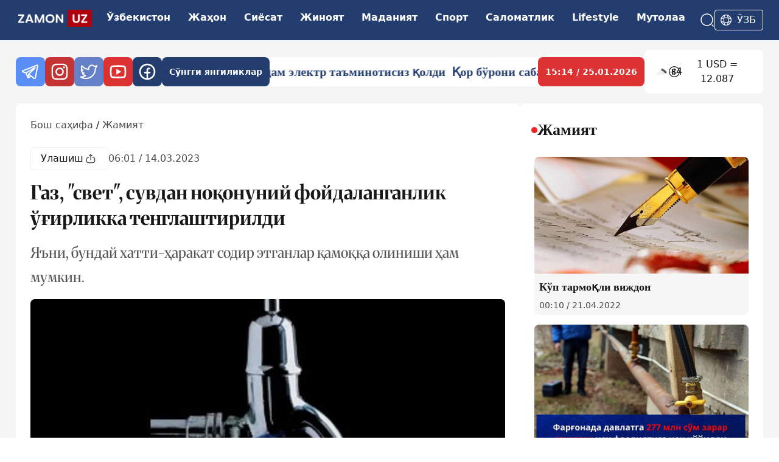

--- FILE ---
content_type: text/html; charset=utf-8
request_url: https://zamon.uz/uz-to/detail/gaz-svet-suvdan-noqonuniy-foydalanganlik-ogirlikka-tenglashtirildi-jamiyat
body_size: 21943
content:
<!DOCTYPE html><html lang="uz-to"><head><meta charSet="UTF-8"/><link rel="preconnect" href="https://fonts.googleapis.com"/><link rel="preconnect" href="https://fonts.gstatic.com"/><link rel="apple-touch-icon" sizes="60x60" href="/logo-60.png"/><link rel="apple-touch-icon" sizes="120x120" href="/logo-120.png"/><link rel="apple-touch-icon" sizes="76x76" href="/logo-76.png"/><meta name="zen-verification" content="lPGwW8bObzrxq0riJm9JpXyBvI0oKU5twohV9VtqskTPEXaUeCXCWD6FSsjOtvwS"/><meta name="yandex-verification" content="25b2bfaf2c2aa586"/><meta name="viewport" content="width=device-width, initial-scale=1"/><title>Газ, &quot;свет&quot;, сувдан ноқонуний фойдаланганлик ўғирликка тенглаштирилди</title><meta name="description" content=" 

Электр, иссиқлик, газ ёки водопроводдан тижорат мақсадларида ноқонуний фойдаланиш ўғирлик деб белгиланди. Жумладан, Жиноят
кодексига киритилган қўшимчага кўр"/><meta name="author" content="Guzal"/><meta name="keywords" content="elektr, gaz, #ichimlik suvi"/><meta name="news_keywords" content="elektr, gaz, #ichimlik suvi"/><meta name="robots" content="index, follow"/><meta name="googlebot" content="index, follow"/><meta name="yandex" content="index, follow"/><meta name="language" content="uz_cyrl"/><meta name="content-language" content="uz_cyrl"/><link rel="canonical" href="https://zamon.uz/uz-to/detail/gaz-svet-suvdan-noqonuniy-foydalanganlik-ogirlikka-tenglashtirildi-jamiyat"/><meta property="og:url" content="https://zamon.uz/uz-to/detail/gaz-svet-suvdan-noqonuniy-foydalanganlik-ogirlikka-tenglashtirildi-jamiyat"/><meta property="og:title" content="Газ, &quot;свет&quot;, сувдан ноқонуний фойдаланганлик ўғирликка тенглаштирилди"/><meta property="og:description" content=" 

Электр, иссиқлик, газ ёки водопроводдан тижорат мақсадларида ноқонуний фойдаланиш ўғирлик деб белгиланди. Жумладан, Жиноят
кодексига киритилган қўшимчага кўра:

 

&gt;  * умумий фойдаланишдаги электр"/><meta property="og:site_name" content="Zamon"/><meta property="og:image" content="https://api.zamon.uz/media/news_pictures/2023/08/26/photo2023-03-1411-04-00.large.webp"/><meta property="og:image:width" content="1200"/><meta property="og:image:height" content="630"/><meta property="og:image:alt" content="Газ, &quot;свет&quot;, сувдан ноқонуний фойдаланганлик ўғирликка тенглаштирилди"/><meta property="fb:app_id" content="zamon"/><meta property="og:type" content="article"/><meta property="og:locale" content="uz_UZ"/><meta property="article:published_time" content="2023-03-14T06:01:45.000Z"/><meta property="article:modified_time" content="2023-03-14T06:01:45.000Z"/><meta property="article:author" content="Guzal"/><meta name="og:image" content="https://api.zamon.uz/media/news_pictures/2023/08/26/photo2023-03-1411-04-00.large.webp"/><meta name="og:image:secure_url" content="https://api.zamon.uz/media/news_pictures/2023/08/26/photo2023-03-1411-04-00.large.webp"/><meta name="og:image:type" content="image/jpeg"/><meta name="thumbnail" content="https://api.zamon.uz/media/news_pictures/2023/08/26/photo2023-03-1411-04-00.large.webp"/><meta itemProp="image" content="https://api.zamon.uz/media/news_pictures/2023/08/26/photo2023-03-1411-04-00.large.webp"/><meta property="article:publisher" content="https://www.facebook.com/zamon"/><meta property="article:section" content="Жамият"/><meta property="article:tag" content="elektr"/><meta property="article:tag" content="gaz"/><meta property="article:tag" content="#ichimlik suvi"/><meta name="twitter:card" content="summary_large_image"/><meta name="twitter:site" content="@zamon"/><meta name="twitter:creator" content="@zamon"/><meta name="twitter:title" content="Газ, &quot;свет&quot;, сувдан ноқонуний фойдаланганлик ўғирликка тенглаштирилди"/><meta name="twitter:description" content=" 

Электр, иссиқлик, газ ёки водопроводдан тижорат мақсадларида ноқонуний фойдаланиш ўғирлик деб белгиланди. Жумладан, Жиноят
кодексига киритилган қўшимчага кўра:

 

&gt;  * умумий фойдаланишдаги электр"/><meta name="twitter:image" content="https://api.zamon.uz/media/news_pictures/2023/08/26/photo2023-03-1411-04-00.large.webp"/><meta name="twitter:image:alt" content="Газ, &quot;свет&quot;, сувдан ноқонуний фойдаланганлик ўғирликка тенглаштирилди"/><link rel="alternate" hrefLang="uz-Cyrl" href="https://zamon.uz/uz-to/detail/gaz-svet-suvdan-noqonuniy-foydalanganlik-ogirlikka-tenglashtirildi-jamiyat"/><link rel="alternate" hrefLang="x-default" href="https://zamon.uz/uz-to/detail/gaz-svet-suvdan-noqonuniy-foydalanganlik-ogirlikka-tenglashtirildi-jamiyat"/><link rel="icon" href="/logo-60.png" sizes="60x60" type="image/png"/><link rel="icon" href="/logo-76.png" sizes="76x76" type="image/png"/><link rel="icon" href="/logo-120.png" sizes="120x120" type="image/png"/><link rel="icon" href="/logo.png" sizes="150x150" type="image/png"/><link rel="preload" as="image" href="https://api.zamon.uz/media/news_pictures/2023/08/26/photo2023-03-1411-04-00.large.webp" imageSrcSet="https://api.zamon.uz/media/news_pictures/2023/08/26/photo2023-03-1411-04-00.small.webp 640w, https://api.zamon.uz/media/news_pictures/2023/08/26/photo2023-03-1411-04-00.medium.webp 768w, https://api.zamon.uz/media/news_pictures/2023/08/26/photo2023-03-1411-04-00.large.webp 1200w" imageSizes="(max-width: 768px) 100vw, 1200px"/><script type="application/ld+json">{"@context":"https://schema.org","@type":"NewsArticle","headline":"Газ, &quot;свет&quot;, сувдан ноқонуний фойдаланганлик ўғирликка тенглаштирилди","keywords":"elektr, gaz, #ichimlik suvi","description":"Яъни, бундай хатти-ҳаракат содир этганлар қамоққа олиниши ҳам мумкин.","mainEntityOfPage":{"@type":"WebPage","@id":"https://zamon.uz/uz-to/detail/gaz-svet-suvdan-noqonuniy-foydalanganlik-ogirlikka-tenglashtirildi-jamiyat"},"image":["https://api.zamon.uz/media/news_pictures/2023/08/26/photo2023-03-1411-04-00.small.webp","https://api.zamon.uz/media/news_pictures/2023/08/26/photo2023-03-1411-04-00.medium.webp","https://api.zamon.uz/media/news_pictures/2023/08/26/photo2023-03-1411-04-00.large.webp"],"articleSection":"Жамият","dateCreated":"2023-03-14T06:01:45.000Z","datePublished":"2023-03-14T06:01:45.000Z","dateModified":"2023-03-14T06:01:45.000Z","author":{"@type":"Person","name":"Guzal"},"publisher":{"@type":"Organization","name":"Zamon","logo":{"@type":"ImageObject","url":"https://zamon.uz/logo.png"}},"articleBody":" \n\nЭлектр, иссиқлик, газ ёки водопроводдан тижорат мақсадларида ноқонуний фойдаланиш ўғирлик деб белгиланди. Жумладан, Жиноят\nкодексига киритилган қўшимчага кўра:\n\n \n\n&gt;  * умумий фойдаланишдаги электр, иссиқлик, газ ёки водопровод тармоқларига тижорат мақсадларида ўзбошимчалик билан уланиш ёхуд\n&gt;    электр энергиясини, табиий газни, совуқ ёки иссиқ сувни ҳисобга олиш асбобларига, шу жумладан уларнинг пломбаларига қасддан\n&gt;    шикаст етказиш ёхуд ҳисобга олиш асбобларининг кўрсаткичларини ўзгартириш мақсадида уларга ташқаридан аралашиш йўли билан\n&gt;    талон-торож қилиш ўғрилик деб белгиланди ҳамда мазкур ҳуқуқбузарлик учун 5 йилгача озодликдан маҳрум қилиш жазоси қўлланилиши\n&gt;    мумкин.\n\n \n\nШунингдек, Маъмурий жавобгарлик тўғрисидаги кодексга киритилган қўшимчага кўра, ушбу ҳуқуқбузарликни оз миқдорда содир этган\nшахсларга қуйидаги маъмурий жазо чоралари қўлланилиши мумкин:\n\n \n\n&gt;  * БҲМнинг 10 бараваридан 20 бараваригача (3 млн сўмдан 6 млн сўмгача) миқдорда жарима;\n&gt;     \n&gt;  * ёки 15 суткагача муддатга маъмурий қамоққа олиш.","isAccessibleForFree":true}</script><link rel="preload" as="image" imageSrcSet="/_next/image?url=https%3A%2F%2Fapi.zamon.uz%2Fmedia%2Fnews_pictures%2F2023%2F08%2F26%2Fphoto2023-03-1411-04-00.large.webp&amp;w=640&amp;q=85 640w, /_next/image?url=https%3A%2F%2Fapi.zamon.uz%2Fmedia%2Fnews_pictures%2F2023%2F08%2F26%2Fphoto2023-03-1411-04-00.large.webp&amp;w=750&amp;q=85 750w, /_next/image?url=https%3A%2F%2Fapi.zamon.uz%2Fmedia%2Fnews_pictures%2F2023%2F08%2F26%2Fphoto2023-03-1411-04-00.large.webp&amp;w=828&amp;q=85 828w, /_next/image?url=https%3A%2F%2Fapi.zamon.uz%2Fmedia%2Fnews_pictures%2F2023%2F08%2F26%2Fphoto2023-03-1411-04-00.large.webp&amp;w=1080&amp;q=85 1080w, /_next/image?url=https%3A%2F%2Fapi.zamon.uz%2Fmedia%2Fnews_pictures%2F2023%2F08%2F26%2Fphoto2023-03-1411-04-00.large.webp&amp;w=1200&amp;q=85 1200w, /_next/image?url=https%3A%2F%2Fapi.zamon.uz%2Fmedia%2Fnews_pictures%2F2023%2F08%2F26%2Fphoto2023-03-1411-04-00.large.webp&amp;w=1920&amp;q=85 1920w" imageSizes="(max-width: 768px) 100vw, 72vw" fetchpriority="high"/><link rel="preload" as="image" imageSrcSet="/_next/image?url=https%3A%2F%2Fapi.zamon.uz%2Fmedia%2Fnews_pictures%2F2023%2F08%2F26%2Fphoto2023-03-1411-04-00.medium.webp&amp;w=640&amp;q=85 640w, /_next/image?url=https%3A%2F%2Fapi.zamon.uz%2Fmedia%2Fnews_pictures%2F2023%2F08%2F26%2Fphoto2023-03-1411-04-00.medium.webp&amp;w=750&amp;q=85 750w, /_next/image?url=https%3A%2F%2Fapi.zamon.uz%2Fmedia%2Fnews_pictures%2F2023%2F08%2F26%2Fphoto2023-03-1411-04-00.medium.webp&amp;w=828&amp;q=85 828w, /_next/image?url=https%3A%2F%2Fapi.zamon.uz%2Fmedia%2Fnews_pictures%2F2023%2F08%2F26%2Fphoto2023-03-1411-04-00.medium.webp&amp;w=1080&amp;q=85 1080w, /_next/image?url=https%3A%2F%2Fapi.zamon.uz%2Fmedia%2Fnews_pictures%2F2023%2F08%2F26%2Fphoto2023-03-1411-04-00.medium.webp&amp;w=1200&amp;q=85 1200w, /_next/image?url=https%3A%2F%2Fapi.zamon.uz%2Fmedia%2Fnews_pictures%2F2023%2F08%2F26%2Fphoto2023-03-1411-04-00.medium.webp&amp;w=1920&amp;q=85 1920w" imageSizes="(max-width: 768px) 100vw, 72vw" fetchpriority="high"/><meta name="next-head-count" content="61"/><link rel="shortcut icon" href="/static/favicon.ico"/><meta charSet="UTF-8"/><link rel="preconnect" href="https://fonts.googleapis.com"/><link rel="preconnect" href="https://fonts.gstatic.com" crossorigin="anonymous"/><link rel="alternate" type="application/rss+xml" href="https://zamon.uz/uz-to/rss"/><script>
              (function(m,e,t,r,i,k,a){m[i]=m[i]||function(){(m[i].a=m[i].a||[]).push(arguments)};
              m[i].l=1*new Date();
              for (var j = 0; j < document.scripts.length; j++) {if (document.scripts[j].src === r) { return; }}
              k=e.createElement(t),a=e.getElementsByTagName(t)[0],k.async=1,k.src=r,a.parentNode.insertBefore(k,a)})
              (window, document, "script", "https://mc.yandex.ru/metrika/tag.js", "ym");

              ym(97136405, "init", {
                clickmap:true,
                trackLinks:true,
                accurateTrackBounce:true
              });
            </script><script async="" src="https://www.googletagmanager.com/gtag/js?id=G-87K0GLL3VH"></script><script>
  window.dataLayer = window.dataLayer || [];
  function gtag(){dataLayer.push(arguments);}
  gtag('js', new Date());

  gtag('config', 'G-87K0GLL3VH');

            </script><a href="http://validator.w3.org/feed/check.cgi?url=https%3A//zamon.uz/rss"></a><noscript><div><img src="https://mc.yandex.ru/watch/97136405" style="position:absolute;left:-9999px" alt=""/></div></noscript><link rel="preconnect" href="https://fonts.gstatic.com" crossorigin /><link rel="preload" href="/_next/static/css/3a59b93543700260.css" as="style"/><link rel="stylesheet" href="/_next/static/css/3a59b93543700260.css" data-n-g=""/><noscript data-n-css=""></noscript><script defer="" nomodule="" src="/_next/static/chunks/polyfills-42372ed130431b0a.js"></script><script defer="" src="/_next/static/chunks/962-ad7a83d2e8facffc.js"></script><script defer="" src="/_next/static/chunks/85.b717b74ed09c5e21.js"></script><script defer="" src="/_next/static/chunks/575-0d81febcc59e75a7.js"></script><script defer="" src="/_next/static/chunks/19.66e2b80e01106598.js"></script><script defer="" src="/_next/static/chunks/722-a23e2b612495dbdb.js"></script><script defer="" src="/_next/static/chunks/338.acf4043f595b4e03.js"></script><script src="/_next/static/chunks/webpack-594f0d02c64eb821.js" defer=""></script><script src="/_next/static/chunks/framework-49c6cecf1f6d5795.js" defer=""></script><script src="/_next/static/chunks/main-4d07155dae19e96e.js" defer=""></script><script src="/_next/static/chunks/pages/_app-545fd4fd30990dd3.js" defer=""></script><script src="/_next/static/chunks/486-09104d7c29f808db.js" defer=""></script><script src="/_next/static/chunks/pages/detail/%5Bslug%5D-f5370cec3b27e9c5.js" defer=""></script><script src="/_next/static/pqabOcqIjqWFDk9XGm3re/_buildManifest.js" defer=""></script><script src="/_next/static/pqabOcqIjqWFDk9XGm3re/_ssgManifest.js" defer=""></script><style data-href="https://fonts.googleapis.com/css2?family=Merriweather:ital,opsz,wght@0,18..144,300..900;1,18..144,300..900&display=swap">@font-face{font-family:'Merriweather';font-style:italic;font-weight:300;font-stretch:normal;font-display:swap;src:url(https://fonts.gstatic.com/l/font?kit=u-4B0qyriQwlOrhSvowK_l5-eTxCVx0ZbwLvKH2Gk9hLmp0v5yA-xXPqCzLvPee1XYk_XSf-FmScUF3z&skey=899922b35e8afa66&v=v33) format('woff')}@font-face{font-family:'Merriweather';font-style:italic;font-weight:300;font-stretch:normal;font-display:swap;src:url(https://fonts.gstatic.com/l/font?kit=u-4B0qyriQwlOrhSvowK_l5-eTxCVx0ZbwLvKH2Go9hLmp0v5yA-xXPqCzLvPee1XYk_XSf-FmScUF3z&skey=899922b35e8afa66&v=v33) format('woff')}@font-face{font-family:'Merriweather';font-style:italic;font-weight:300;font-stretch:normal;font-display:swap;src:url(https://fonts.gstatic.com/l/font?kit=u-4B0qyriQwlOrhSvowK_l5-eTxCVx0ZbwLvKH2Gw9hLmp0v5yA-xXPqCzLvPee1XYk_XSf-FmScUF3z&skey=899922b35e8afa66&v=v33) format('woff')}@font-face{font-family:'Merriweather';font-style:italic;font-weight:300;font-stretch:normal;font-display:swap;src:url(https://fonts.gstatic.com/l/font?kit=u-4B0qyriQwlOrhSvowK_l5-eTxCVx0ZbwLvKH2G49hLmp0v5yA-xXPqCzLvPee1XYk_XSf-FmScUF3z&skey=899922b35e8afa66&v=v33) format('woff')}@font-face{font-family:'Merriweather';font-style:italic;font-weight:300;font-stretch:normal;font-display:swap;src:url(https://fonts.gstatic.com/l/font?kit=u-4B0qyriQwlOrhSvowK_l5-eTxCVx0ZbwLvKH2GE9tLmp0v5yA-xXPqCzLvPee1XYk_XSf-FmScUF3z&skey=899922b35e8afa66&v=v33) format('woff')}@font-face{font-family:'Merriweather';font-style:italic;font-weight:300;font-stretch:normal;font-display:swap;src:url(https://fonts.gstatic.com/l/font?kit=u-4B0qyriQwlOrhSvowK_l5-eTxCVx0ZbwLvKH2GQ9tLmp0v5yA-xXPqCzLvPee1XYk_XSf-FmScUF3z&skey=899922b35e8afa66&v=v33) format('woff')}@font-face{font-family:'Merriweather';font-style:italic;font-weight:300;font-stretch:normal;font-display:swap;src:url(https://fonts.gstatic.com/l/font?kit=u-4B0qyriQwlOrhSvowK_l5-eTxCVx0ZbwLvKH2Gc9tLmp0v5yA-xXPqCzLvPee1XYk_XSf-FmScUF3z&skey=899922b35e8afa66&v=v33) format('woff')}@font-face{font-family:'Merriweather';font-style:italic;font-weight:300;font-stretch:normal;font-display:swap;src:url(https://fonts.gstatic.com/l/font?kit=u-4B0qyriQwlOrhSvowK_l5-eTxCVx0ZbwLvKH2Gk9tLmp0v5yA-xXPqCzLvPee1XYk_XSf-FmScUF3z&skey=899922b35e8afa66&v=v33) format('woff')}@font-face{font-family:'Merriweather';font-style:italic;font-weight:300;font-stretch:normal;font-display:swap;src:url(https://fonts.gstatic.com/l/font?kit=u-4B0qyriQwlOrhSvowK_l5-eTxCVx0ZbwLvKH2Gw9tLmp0v5yA-xXPqCzLvPee1XYk_XSf-FmScUF3z&skey=899922b35e8afa66&v=v33) format('woff')}@font-face{font-family:'Merriweather';font-style:italic;font-weight:300;font-stretch:normal;font-display:swap;src:url(https://fonts.gstatic.com/l/font?kit=u-4B0qyriQwlOrhSvowK_l5-eTxCVx0ZbwLvKH2G89tLmp0v5yA-xXPqCzLvPee1XYk_XSf-FmScUF3z&skey=899922b35e8afa66&v=v33) format('woff')}@font-face{font-family:'Merriweather';font-style:italic;font-weight:300;font-stretch:normal;font-display:swap;src:url(https://fonts.gstatic.com/l/font?kit=u-4B0qyriQwlOrhSvowK_l5-eTxCVx0ZbwLvKH2GE9pLmp0v5yA-xXPqCzLvPee1XYk_XSf-FmScUF3z&skey=899922b35e8afa66&v=v33) format('woff')}@font-face{font-family:'Merriweather';font-style:italic;font-weight:400;font-stretch:normal;font-display:swap;src:url(https://fonts.gstatic.com/l/font?kit=u-4B0qyriQwlOrhSvowK_l5-eTxCVx0ZbwLvKH2Gk9hLmp0v5yA-xXPqCzLvPee1XYk_XSf-FmTCUF3z&skey=899922b35e8afa66&v=v33) format('woff')}@font-face{font-family:'Merriweather';font-style:italic;font-weight:400;font-stretch:normal;font-display:swap;src:url(https://fonts.gstatic.com/l/font?kit=u-4B0qyriQwlOrhSvowK_l5-eTxCVx0ZbwLvKH2Go9hLmp0v5yA-xXPqCzLvPee1XYk_XSf-FmTCUF3z&skey=899922b35e8afa66&v=v33) format('woff')}@font-face{font-family:'Merriweather';font-style:italic;font-weight:400;font-stretch:normal;font-display:swap;src:url(https://fonts.gstatic.com/l/font?kit=u-4B0qyriQwlOrhSvowK_l5-eTxCVx0ZbwLvKH2Gw9hLmp0v5yA-xXPqCzLvPee1XYk_XSf-FmTCUF3z&skey=899922b35e8afa66&v=v33) format('woff')}@font-face{font-family:'Merriweather';font-style:italic;font-weight:400;font-stretch:normal;font-display:swap;src:url(https://fonts.gstatic.com/l/font?kit=u-4B0qyriQwlOrhSvowK_l5-eTxCVx0ZbwLvKH2G49hLmp0v5yA-xXPqCzLvPee1XYk_XSf-FmTCUF3z&skey=899922b35e8afa66&v=v33) format('woff')}@font-face{font-family:'Merriweather';font-style:italic;font-weight:400;font-stretch:normal;font-display:swap;src:url(https://fonts.gstatic.com/l/font?kit=u-4B0qyriQwlOrhSvowK_l5-eTxCVx0ZbwLvKH2GE9tLmp0v5yA-xXPqCzLvPee1XYk_XSf-FmTCUF3z&skey=899922b35e8afa66&v=v33) format('woff')}@font-face{font-family:'Merriweather';font-style:italic;font-weight:400;font-stretch:normal;font-display:swap;src:url(https://fonts.gstatic.com/l/font?kit=u-4B0qyriQwlOrhSvowK_l5-eTxCVx0ZbwLvKH2GQ9tLmp0v5yA-xXPqCzLvPee1XYk_XSf-FmTCUF3z&skey=899922b35e8afa66&v=v33) format('woff')}@font-face{font-family:'Merriweather';font-style:italic;font-weight:400;font-stretch:normal;font-display:swap;src:url(https://fonts.gstatic.com/l/font?kit=u-4B0qyriQwlOrhSvowK_l5-eTxCVx0ZbwLvKH2Gc9tLmp0v5yA-xXPqCzLvPee1XYk_XSf-FmTCUF3z&skey=899922b35e8afa66&v=v33) format('woff')}@font-face{font-family:'Merriweather';font-style:italic;font-weight:400;font-stretch:normal;font-display:swap;src:url(https://fonts.gstatic.com/l/font?kit=u-4B0qyriQwlOrhSvowK_l5-eTxCVx0ZbwLvKH2Gk9tLmp0v5yA-xXPqCzLvPee1XYk_XSf-FmTCUF3z&skey=899922b35e8afa66&v=v33) format('woff')}@font-face{font-family:'Merriweather';font-style:italic;font-weight:400;font-stretch:normal;font-display:swap;src:url(https://fonts.gstatic.com/l/font?kit=u-4B0qyriQwlOrhSvowK_l5-eTxCVx0ZbwLvKH2Gw9tLmp0v5yA-xXPqCzLvPee1XYk_XSf-FmTCUF3z&skey=899922b35e8afa66&v=v33) format('woff')}@font-face{font-family:'Merriweather';font-style:italic;font-weight:400;font-stretch:normal;font-display:swap;src:url(https://fonts.gstatic.com/l/font?kit=u-4B0qyriQwlOrhSvowK_l5-eTxCVx0ZbwLvKH2G89tLmp0v5yA-xXPqCzLvPee1XYk_XSf-FmTCUF3z&skey=899922b35e8afa66&v=v33) format('woff')}@font-face{font-family:'Merriweather';font-style:italic;font-weight:400;font-stretch:normal;font-display:swap;src:url(https://fonts.gstatic.com/l/font?kit=u-4B0qyriQwlOrhSvowK_l5-eTxCVx0ZbwLvKH2GE9pLmp0v5yA-xXPqCzLvPee1XYk_XSf-FmTCUF3z&skey=899922b35e8afa66&v=v33) format('woff')}@font-face{font-family:'Merriweather';font-style:italic;font-weight:500;font-stretch:normal;font-display:swap;src:url(https://fonts.gstatic.com/l/font?kit=u-4B0qyriQwlOrhSvowK_l5-eTxCVx0ZbwLvKH2Gk9hLmp0v5yA-xXPqCzLvPee1XYk_XSf-FmTwUF3z&skey=899922b35e8afa66&v=v33) format('woff')}@font-face{font-family:'Merriweather';font-style:italic;font-weight:500;font-stretch:normal;font-display:swap;src:url(https://fonts.gstatic.com/l/font?kit=u-4B0qyriQwlOrhSvowK_l5-eTxCVx0ZbwLvKH2Go9hLmp0v5yA-xXPqCzLvPee1XYk_XSf-FmTwUF3z&skey=899922b35e8afa66&v=v33) format('woff')}@font-face{font-family:'Merriweather';font-style:italic;font-weight:500;font-stretch:normal;font-display:swap;src:url(https://fonts.gstatic.com/l/font?kit=u-4B0qyriQwlOrhSvowK_l5-eTxCVx0ZbwLvKH2Gw9hLmp0v5yA-xXPqCzLvPee1XYk_XSf-FmTwUF3z&skey=899922b35e8afa66&v=v33) format('woff')}@font-face{font-family:'Merriweather';font-style:italic;font-weight:500;font-stretch:normal;font-display:swap;src:url(https://fonts.gstatic.com/l/font?kit=u-4B0qyriQwlOrhSvowK_l5-eTxCVx0ZbwLvKH2G49hLmp0v5yA-xXPqCzLvPee1XYk_XSf-FmTwUF3z&skey=899922b35e8afa66&v=v33) format('woff')}@font-face{font-family:'Merriweather';font-style:italic;font-weight:500;font-stretch:normal;font-display:swap;src:url(https://fonts.gstatic.com/l/font?kit=u-4B0qyriQwlOrhSvowK_l5-eTxCVx0ZbwLvKH2GE9tLmp0v5yA-xXPqCzLvPee1XYk_XSf-FmTwUF3z&skey=899922b35e8afa66&v=v33) format('woff')}@font-face{font-family:'Merriweather';font-style:italic;font-weight:500;font-stretch:normal;font-display:swap;src:url(https://fonts.gstatic.com/l/font?kit=u-4B0qyriQwlOrhSvowK_l5-eTxCVx0ZbwLvKH2GQ9tLmp0v5yA-xXPqCzLvPee1XYk_XSf-FmTwUF3z&skey=899922b35e8afa66&v=v33) format('woff')}@font-face{font-family:'Merriweather';font-style:italic;font-weight:500;font-stretch:normal;font-display:swap;src:url(https://fonts.gstatic.com/l/font?kit=u-4B0qyriQwlOrhSvowK_l5-eTxCVx0ZbwLvKH2Gc9tLmp0v5yA-xXPqCzLvPee1XYk_XSf-FmTwUF3z&skey=899922b35e8afa66&v=v33) format('woff')}@font-face{font-family:'Merriweather';font-style:italic;font-weight:500;font-stretch:normal;font-display:swap;src:url(https://fonts.gstatic.com/l/font?kit=u-4B0qyriQwlOrhSvowK_l5-eTxCVx0ZbwLvKH2Gk9tLmp0v5yA-xXPqCzLvPee1XYk_XSf-FmTwUF3z&skey=899922b35e8afa66&v=v33) format('woff')}@font-face{font-family:'Merriweather';font-style:italic;font-weight:500;font-stretch:normal;font-display:swap;src:url(https://fonts.gstatic.com/l/font?kit=u-4B0qyriQwlOrhSvowK_l5-eTxCVx0ZbwLvKH2Gw9tLmp0v5yA-xXPqCzLvPee1XYk_XSf-FmTwUF3z&skey=899922b35e8afa66&v=v33) format('woff')}@font-face{font-family:'Merriweather';font-style:italic;font-weight:500;font-stretch:normal;font-display:swap;src:url(https://fonts.gstatic.com/l/font?kit=u-4B0qyriQwlOrhSvowK_l5-eTxCVx0ZbwLvKH2G89tLmp0v5yA-xXPqCzLvPee1XYk_XSf-FmTwUF3z&skey=899922b35e8afa66&v=v33) format('woff')}@font-face{font-family:'Merriweather';font-style:italic;font-weight:500;font-stretch:normal;font-display:swap;src:url(https://fonts.gstatic.com/l/font?kit=u-4B0qyriQwlOrhSvowK_l5-eTxCVx0ZbwLvKH2GE9pLmp0v5yA-xXPqCzLvPee1XYk_XSf-FmTwUF3z&skey=899922b35e8afa66&v=v33) format('woff')}@font-face{font-family:'Merriweather';font-style:italic;font-weight:600;font-stretch:normal;font-display:swap;src:url(https://fonts.gstatic.com/l/font?kit=u-4B0qyriQwlOrhSvowK_l5-eTxCVx0ZbwLvKH2Gk9hLmp0v5yA-xXPqCzLvPee1XYk_XSf-FmQcV13z&skey=899922b35e8afa66&v=v33) format('woff')}@font-face{font-family:'Merriweather';font-style:italic;font-weight:600;font-stretch:normal;font-display:swap;src:url(https://fonts.gstatic.com/l/font?kit=u-4B0qyriQwlOrhSvowK_l5-eTxCVx0ZbwLvKH2Go9hLmp0v5yA-xXPqCzLvPee1XYk_XSf-FmQcV13z&skey=899922b35e8afa66&v=v33) format('woff')}@font-face{font-family:'Merriweather';font-style:italic;font-weight:600;font-stretch:normal;font-display:swap;src:url(https://fonts.gstatic.com/l/font?kit=u-4B0qyriQwlOrhSvowK_l5-eTxCVx0ZbwLvKH2Gw9hLmp0v5yA-xXPqCzLvPee1XYk_XSf-FmQcV13z&skey=899922b35e8afa66&v=v33) format('woff')}@font-face{font-family:'Merriweather';font-style:italic;font-weight:600;font-stretch:normal;font-display:swap;src:url(https://fonts.gstatic.com/l/font?kit=u-4B0qyriQwlOrhSvowK_l5-eTxCVx0ZbwLvKH2G49hLmp0v5yA-xXPqCzLvPee1XYk_XSf-FmQcV13z&skey=899922b35e8afa66&v=v33) format('woff')}@font-face{font-family:'Merriweather';font-style:italic;font-weight:600;font-stretch:normal;font-display:swap;src:url(https://fonts.gstatic.com/l/font?kit=u-4B0qyriQwlOrhSvowK_l5-eTxCVx0ZbwLvKH2GE9tLmp0v5yA-xXPqCzLvPee1XYk_XSf-FmQcV13z&skey=899922b35e8afa66&v=v33) format('woff')}@font-face{font-family:'Merriweather';font-style:italic;font-weight:600;font-stretch:normal;font-display:swap;src:url(https://fonts.gstatic.com/l/font?kit=u-4B0qyriQwlOrhSvowK_l5-eTxCVx0ZbwLvKH2GQ9tLmp0v5yA-xXPqCzLvPee1XYk_XSf-FmQcV13z&skey=899922b35e8afa66&v=v33) format('woff')}@font-face{font-family:'Merriweather';font-style:italic;font-weight:600;font-stretch:normal;font-display:swap;src:url(https://fonts.gstatic.com/l/font?kit=u-4B0qyriQwlOrhSvowK_l5-eTxCVx0ZbwLvKH2Gc9tLmp0v5yA-xXPqCzLvPee1XYk_XSf-FmQcV13z&skey=899922b35e8afa66&v=v33) format('woff')}@font-face{font-family:'Merriweather';font-style:italic;font-weight:600;font-stretch:normal;font-display:swap;src:url(https://fonts.gstatic.com/l/font?kit=u-4B0qyriQwlOrhSvowK_l5-eTxCVx0ZbwLvKH2Gk9tLmp0v5yA-xXPqCzLvPee1XYk_XSf-FmQcV13z&skey=899922b35e8afa66&v=v33) format('woff')}@font-face{font-family:'Merriweather';font-style:italic;font-weight:600;font-stretch:normal;font-display:swap;src:url(https://fonts.gstatic.com/l/font?kit=u-4B0qyriQwlOrhSvowK_l5-eTxCVx0ZbwLvKH2Gw9tLmp0v5yA-xXPqCzLvPee1XYk_XSf-FmQcV13z&skey=899922b35e8afa66&v=v33) format('woff')}@font-face{font-family:'Merriweather';font-style:italic;font-weight:600;font-stretch:normal;font-display:swap;src:url(https://fonts.gstatic.com/l/font?kit=u-4B0qyriQwlOrhSvowK_l5-eTxCVx0ZbwLvKH2G89tLmp0v5yA-xXPqCzLvPee1XYk_XSf-FmQcV13z&skey=899922b35e8afa66&v=v33) format('woff')}@font-face{font-family:'Merriweather';font-style:italic;font-weight:600;font-stretch:normal;font-display:swap;src:url(https://fonts.gstatic.com/l/font?kit=u-4B0qyriQwlOrhSvowK_l5-eTxCVx0ZbwLvKH2GE9pLmp0v5yA-xXPqCzLvPee1XYk_XSf-FmQcV13z&skey=899922b35e8afa66&v=v33) format('woff')}@font-face{font-family:'Merriweather';font-style:italic;font-weight:700;font-stretch:normal;font-display:swap;src:url(https://fonts.gstatic.com/l/font?kit=u-4B0qyriQwlOrhSvowK_l5-eTxCVx0ZbwLvKH2Gk9hLmp0v5yA-xXPqCzLvPee1XYk_XSf-FmQlV13z&skey=899922b35e8afa66&v=v33) format('woff')}@font-face{font-family:'Merriweather';font-style:italic;font-weight:700;font-stretch:normal;font-display:swap;src:url(https://fonts.gstatic.com/l/font?kit=u-4B0qyriQwlOrhSvowK_l5-eTxCVx0ZbwLvKH2Go9hLmp0v5yA-xXPqCzLvPee1XYk_XSf-FmQlV13z&skey=899922b35e8afa66&v=v33) format('woff')}@font-face{font-family:'Merriweather';font-style:italic;font-weight:700;font-stretch:normal;font-display:swap;src:url(https://fonts.gstatic.com/l/font?kit=u-4B0qyriQwlOrhSvowK_l5-eTxCVx0ZbwLvKH2Gw9hLmp0v5yA-xXPqCzLvPee1XYk_XSf-FmQlV13z&skey=899922b35e8afa66&v=v33) format('woff')}@font-face{font-family:'Merriweather';font-style:italic;font-weight:700;font-stretch:normal;font-display:swap;src:url(https://fonts.gstatic.com/l/font?kit=u-4B0qyriQwlOrhSvowK_l5-eTxCVx0ZbwLvKH2G49hLmp0v5yA-xXPqCzLvPee1XYk_XSf-FmQlV13z&skey=899922b35e8afa66&v=v33) format('woff')}@font-face{font-family:'Merriweather';font-style:italic;font-weight:700;font-stretch:normal;font-display:swap;src:url(https://fonts.gstatic.com/l/font?kit=u-4B0qyriQwlOrhSvowK_l5-eTxCVx0ZbwLvKH2GE9tLmp0v5yA-xXPqCzLvPee1XYk_XSf-FmQlV13z&skey=899922b35e8afa66&v=v33) format('woff')}@font-face{font-family:'Merriweather';font-style:italic;font-weight:700;font-stretch:normal;font-display:swap;src:url(https://fonts.gstatic.com/l/font?kit=u-4B0qyriQwlOrhSvowK_l5-eTxCVx0ZbwLvKH2GQ9tLmp0v5yA-xXPqCzLvPee1XYk_XSf-FmQlV13z&skey=899922b35e8afa66&v=v33) format('woff')}@font-face{font-family:'Merriweather';font-style:italic;font-weight:700;font-stretch:normal;font-display:swap;src:url(https://fonts.gstatic.com/l/font?kit=u-4B0qyriQwlOrhSvowK_l5-eTxCVx0ZbwLvKH2Gc9tLmp0v5yA-xXPqCzLvPee1XYk_XSf-FmQlV13z&skey=899922b35e8afa66&v=v33) format('woff')}@font-face{font-family:'Merriweather';font-style:italic;font-weight:700;font-stretch:normal;font-display:swap;src:url(https://fonts.gstatic.com/l/font?kit=u-4B0qyriQwlOrhSvowK_l5-eTxCVx0ZbwLvKH2Gk9tLmp0v5yA-xXPqCzLvPee1XYk_XSf-FmQlV13z&skey=899922b35e8afa66&v=v33) format('woff')}@font-face{font-family:'Merriweather';font-style:italic;font-weight:700;font-stretch:normal;font-display:swap;src:url(https://fonts.gstatic.com/l/font?kit=u-4B0qyriQwlOrhSvowK_l5-eTxCVx0ZbwLvKH2Gw9tLmp0v5yA-xXPqCzLvPee1XYk_XSf-FmQlV13z&skey=899922b35e8afa66&v=v33) format('woff')}@font-face{font-family:'Merriweather';font-style:italic;font-weight:700;font-stretch:normal;font-display:swap;src:url(https://fonts.gstatic.com/l/font?kit=u-4B0qyriQwlOrhSvowK_l5-eTxCVx0ZbwLvKH2G89tLmp0v5yA-xXPqCzLvPee1XYk_XSf-FmQlV13z&skey=899922b35e8afa66&v=v33) format('woff')}@font-face{font-family:'Merriweather';font-style:italic;font-weight:700;font-stretch:normal;font-display:swap;src:url(https://fonts.gstatic.com/l/font?kit=u-4B0qyriQwlOrhSvowK_l5-eTxCVx0ZbwLvKH2GE9pLmp0v5yA-xXPqCzLvPee1XYk_XSf-FmQlV13z&skey=899922b35e8afa66&v=v33) format('woff')}@font-face{font-family:'Merriweather';font-style:italic;font-weight:800;font-stretch:normal;font-display:swap;src:url(https://fonts.gstatic.com/l/font?kit=u-4B0qyriQwlOrhSvowK_l5-eTxCVx0ZbwLvKH2Gk9hLmp0v5yA-xXPqCzLvPee1XYk_XSf-FmRCV13z&skey=899922b35e8afa66&v=v33) format('woff')}@font-face{font-family:'Merriweather';font-style:italic;font-weight:800;font-stretch:normal;font-display:swap;src:url(https://fonts.gstatic.com/l/font?kit=u-4B0qyriQwlOrhSvowK_l5-eTxCVx0ZbwLvKH2Go9hLmp0v5yA-xXPqCzLvPee1XYk_XSf-FmRCV13z&skey=899922b35e8afa66&v=v33) format('woff')}@font-face{font-family:'Merriweather';font-style:italic;font-weight:800;font-stretch:normal;font-display:swap;src:url(https://fonts.gstatic.com/l/font?kit=u-4B0qyriQwlOrhSvowK_l5-eTxCVx0ZbwLvKH2Gw9hLmp0v5yA-xXPqCzLvPee1XYk_XSf-FmRCV13z&skey=899922b35e8afa66&v=v33) format('woff')}@font-face{font-family:'Merriweather';font-style:italic;font-weight:800;font-stretch:normal;font-display:swap;src:url(https://fonts.gstatic.com/l/font?kit=u-4B0qyriQwlOrhSvowK_l5-eTxCVx0ZbwLvKH2G49hLmp0v5yA-xXPqCzLvPee1XYk_XSf-FmRCV13z&skey=899922b35e8afa66&v=v33) format('woff')}@font-face{font-family:'Merriweather';font-style:italic;font-weight:800;font-stretch:normal;font-display:swap;src:url(https://fonts.gstatic.com/l/font?kit=u-4B0qyriQwlOrhSvowK_l5-eTxCVx0ZbwLvKH2GE9tLmp0v5yA-xXPqCzLvPee1XYk_XSf-FmRCV13z&skey=899922b35e8afa66&v=v33) format('woff')}@font-face{font-family:'Merriweather';font-style:italic;font-weight:800;font-stretch:normal;font-display:swap;src:url(https://fonts.gstatic.com/l/font?kit=u-4B0qyriQwlOrhSvowK_l5-eTxCVx0ZbwLvKH2GQ9tLmp0v5yA-xXPqCzLvPee1XYk_XSf-FmRCV13z&skey=899922b35e8afa66&v=v33) format('woff')}@font-face{font-family:'Merriweather';font-style:italic;font-weight:800;font-stretch:normal;font-display:swap;src:url(https://fonts.gstatic.com/l/font?kit=u-4B0qyriQwlOrhSvowK_l5-eTxCVx0ZbwLvKH2Gc9tLmp0v5yA-xXPqCzLvPee1XYk_XSf-FmRCV13z&skey=899922b35e8afa66&v=v33) format('woff')}@font-face{font-family:'Merriweather';font-style:italic;font-weight:800;font-stretch:normal;font-display:swap;src:url(https://fonts.gstatic.com/l/font?kit=u-4B0qyriQwlOrhSvowK_l5-eTxCVx0ZbwLvKH2Gk9tLmp0v5yA-xXPqCzLvPee1XYk_XSf-FmRCV13z&skey=899922b35e8afa66&v=v33) format('woff')}@font-face{font-family:'Merriweather';font-style:italic;font-weight:800;font-stretch:normal;font-display:swap;src:url(https://fonts.gstatic.com/l/font?kit=u-4B0qyriQwlOrhSvowK_l5-eTxCVx0ZbwLvKH2Gw9tLmp0v5yA-xXPqCzLvPee1XYk_XSf-FmRCV13z&skey=899922b35e8afa66&v=v33) format('woff')}@font-face{font-family:'Merriweather';font-style:italic;font-weight:800;font-stretch:normal;font-display:swap;src:url(https://fonts.gstatic.com/l/font?kit=u-4B0qyriQwlOrhSvowK_l5-eTxCVx0ZbwLvKH2G89tLmp0v5yA-xXPqCzLvPee1XYk_XSf-FmRCV13z&skey=899922b35e8afa66&v=v33) format('woff')}@font-face{font-family:'Merriweather';font-style:italic;font-weight:800;font-stretch:normal;font-display:swap;src:url(https://fonts.gstatic.com/l/font?kit=u-4B0qyriQwlOrhSvowK_l5-eTxCVx0ZbwLvKH2GE9pLmp0v5yA-xXPqCzLvPee1XYk_XSf-FmRCV13z&skey=899922b35e8afa66&v=v33) format('woff')}@font-face{font-family:'Merriweather';font-style:italic;font-weight:900;font-stretch:normal;font-display:swap;src:url(https://fonts.gstatic.com/l/font?kit=u-4B0qyriQwlOrhSvowK_l5-eTxCVx0ZbwLvKH2Gk9hLmp0v5yA-xXPqCzLvPee1XYk_XSf-FmRrV13z&skey=899922b35e8afa66&v=v33) format('woff')}@font-face{font-family:'Merriweather';font-style:italic;font-weight:900;font-stretch:normal;font-display:swap;src:url(https://fonts.gstatic.com/l/font?kit=u-4B0qyriQwlOrhSvowK_l5-eTxCVx0ZbwLvKH2Go9hLmp0v5yA-xXPqCzLvPee1XYk_XSf-FmRrV13z&skey=899922b35e8afa66&v=v33) format('woff')}@font-face{font-family:'Merriweather';font-style:italic;font-weight:900;font-stretch:normal;font-display:swap;src:url(https://fonts.gstatic.com/l/font?kit=u-4B0qyriQwlOrhSvowK_l5-eTxCVx0ZbwLvKH2Gw9hLmp0v5yA-xXPqCzLvPee1XYk_XSf-FmRrV13z&skey=899922b35e8afa66&v=v33) format('woff')}@font-face{font-family:'Merriweather';font-style:italic;font-weight:900;font-stretch:normal;font-display:swap;src:url(https://fonts.gstatic.com/l/font?kit=u-4B0qyriQwlOrhSvowK_l5-eTxCVx0ZbwLvKH2G49hLmp0v5yA-xXPqCzLvPee1XYk_XSf-FmRrV13z&skey=899922b35e8afa66&v=v33) format('woff')}@font-face{font-family:'Merriweather';font-style:italic;font-weight:900;font-stretch:normal;font-display:swap;src:url(https://fonts.gstatic.com/l/font?kit=u-4B0qyriQwlOrhSvowK_l5-eTxCVx0ZbwLvKH2GE9tLmp0v5yA-xXPqCzLvPee1XYk_XSf-FmRrV13z&skey=899922b35e8afa66&v=v33) format('woff')}@font-face{font-family:'Merriweather';font-style:italic;font-weight:900;font-stretch:normal;font-display:swap;src:url(https://fonts.gstatic.com/l/font?kit=u-4B0qyriQwlOrhSvowK_l5-eTxCVx0ZbwLvKH2GQ9tLmp0v5yA-xXPqCzLvPee1XYk_XSf-FmRrV13z&skey=899922b35e8afa66&v=v33) format('woff')}@font-face{font-family:'Merriweather';font-style:italic;font-weight:900;font-stretch:normal;font-display:swap;src:url(https://fonts.gstatic.com/l/font?kit=u-4B0qyriQwlOrhSvowK_l5-eTxCVx0ZbwLvKH2Gc9tLmp0v5yA-xXPqCzLvPee1XYk_XSf-FmRrV13z&skey=899922b35e8afa66&v=v33) format('woff')}@font-face{font-family:'Merriweather';font-style:italic;font-weight:900;font-stretch:normal;font-display:swap;src:url(https://fonts.gstatic.com/l/font?kit=u-4B0qyriQwlOrhSvowK_l5-eTxCVx0ZbwLvKH2Gk9tLmp0v5yA-xXPqCzLvPee1XYk_XSf-FmRrV13z&skey=899922b35e8afa66&v=v33) format('woff')}@font-face{font-family:'Merriweather';font-style:italic;font-weight:900;font-stretch:normal;font-display:swap;src:url(https://fonts.gstatic.com/l/font?kit=u-4B0qyriQwlOrhSvowK_l5-eTxCVx0ZbwLvKH2Gw9tLmp0v5yA-xXPqCzLvPee1XYk_XSf-FmRrV13z&skey=899922b35e8afa66&v=v33) format('woff')}@font-face{font-family:'Merriweather';font-style:italic;font-weight:900;font-stretch:normal;font-display:swap;src:url(https://fonts.gstatic.com/l/font?kit=u-4B0qyriQwlOrhSvowK_l5-eTxCVx0ZbwLvKH2G89tLmp0v5yA-xXPqCzLvPee1XYk_XSf-FmRrV13z&skey=899922b35e8afa66&v=v33) format('woff')}@font-face{font-family:'Merriweather';font-style:italic;font-weight:900;font-stretch:normal;font-display:swap;src:url(https://fonts.gstatic.com/l/font?kit=u-4B0qyriQwlOrhSvowK_l5-eTxCVx0ZbwLvKH2GE9pLmp0v5yA-xXPqCzLvPee1XYk_XSf-FmRrV13z&skey=899922b35e8afa66&v=v33) format('woff')}@font-face{font-family:'Merriweather';font-style:normal;font-weight:300;font-stretch:normal;font-display:swap;src:url(https://fonts.gstatic.com/l/font?kit=u-4D0qyriQwlOrhSvowK_l5UcA6zuSYEqOzpPe3HOZJ5eX1WtLaQwmYiScCmDxhtNOKl8yDrgCcqEA&skey=379c1eccf863c625&v=v33) format('woff')}@font-face{font-family:'Merriweather';font-style:normal;font-weight:300;font-stretch:normal;font-display:swap;src:url(https://fonts.gstatic.com/l/font?kit=u-4D0qyriQwlOrhSvowK_l5UcA6zuSYEqOzpPd3HOZJ5eX1WtLaQwmYiScCmDxhtNOKl8yDrgCcqEA&skey=379c1eccf863c625&v=v33) format('woff')}@font-face{font-family:'Merriweather';font-style:normal;font-weight:300;font-stretch:normal;font-display:swap;src:url(https://fonts.gstatic.com/l/font?kit=u-4D0qyriQwlOrhSvowK_l5UcA6zuSYEqOzpPb3HOZJ5eX1WtLaQwmYiScCmDxhtNOKl8yDrgCcqEA&skey=379c1eccf863c625&v=v33) format('woff')}@font-face{font-family:'Merriweather';font-style:normal;font-weight:300;font-stretch:normal;font-display:swap;src:url(https://fonts.gstatic.com/l/font?kit=u-4D0qyriQwlOrhSvowK_l5UcA6zuSYEqOzpPZ3HOZJ5eX1WtLaQwmYiScCmDxhtNOKl8yDrgCcqEA&skey=379c1eccf863c625&v=v33) format('woff')}@font-face{font-family:'Merriweather';font-style:normal;font-weight:300;font-stretch:normal;font-display:swap;src:url(https://fonts.gstatic.com/l/font?kit=u-4D0qyriQwlOrhSvowK_l5UcA6zuSYEqOzpPW3EOZJ5eX1WtLaQwmYiScCmDxhtNOKl8yDrgCcqEA&skey=379c1eccf863c625&v=v33) format('woff')}@font-face{font-family:'Merriweather';font-style:normal;font-weight:300;font-stretch:normal;font-display:swap;src:url(https://fonts.gstatic.com/l/font?kit=u-4D0qyriQwlOrhSvowK_l5UcA6zuSYEqOzpPT3EOZJ5eX1WtLaQwmYiScCmDxhtNOKl8yDrgCcqEA&skey=379c1eccf863c625&v=v33) format('woff')}@font-face{font-family:'Merriweather';font-style:normal;font-weight:300;font-stretch:normal;font-display:swap;src:url(https://fonts.gstatic.com/l/font?kit=u-4D0qyriQwlOrhSvowK_l5UcA6zuSYEqOzpPQ3EOZJ5eX1WtLaQwmYiScCmDxhtNOKl8yDrgCcqEA&skey=379c1eccf863c625&v=v33) format('woff')}@font-face{font-family:'Merriweather';font-style:normal;font-weight:300;font-stretch:normal;font-display:swap;src:url(https://fonts.gstatic.com/l/font?kit=u-4D0qyriQwlOrhSvowK_l5UcA6zuSYEqOzpPe3EOZJ5eX1WtLaQwmYiScCmDxhtNOKl8yDrgCcqEA&skey=379c1eccf863c625&v=v33) format('woff')}@font-face{font-family:'Merriweather';font-style:normal;font-weight:300;font-stretch:normal;font-display:swap;src:url(https://fonts.gstatic.com/l/font?kit=u-4D0qyriQwlOrhSvowK_l5UcA6zuSYEqOzpPb3EOZJ5eX1WtLaQwmYiScCmDxhtNOKl8yDrgCcqEA&skey=379c1eccf863c625&v=v33) format('woff')}@font-face{font-family:'Merriweather';font-style:normal;font-weight:300;font-stretch:normal;font-display:swap;src:url(https://fonts.gstatic.com/l/font?kit=u-4D0qyriQwlOrhSvowK_l5UcA6zuSYEqOzpPY3EOZJ5eX1WtLaQwmYiScCmDxhtNOKl8yDrgCcqEA&skey=379c1eccf863c625&v=v33) format('woff')}@font-face{font-family:'Merriweather';font-style:normal;font-weight:300;font-stretch:normal;font-display:swap;src:url(https://fonts.gstatic.com/l/font?kit=u-4D0qyriQwlOrhSvowK_l5UcA6zuSYEqOzpPW3FOZJ5eX1WtLaQwmYiScCmDxhtNOKl8yDrgCcqEA&skey=379c1eccf863c625&v=v33) format('woff')}@font-face{font-family:'Merriweather';font-style:normal;font-weight:400;font-stretch:normal;font-display:swap;src:url(https://fonts.gstatic.com/l/font?kit=u-4D0qyriQwlOrhSvowK_l5UcA6zuSYEqOzpPe3HOZJ5eX1WtLaQwmYiScCmDxhtNOKl8yDr3icqEA&skey=379c1eccf863c625&v=v33) format('woff')}@font-face{font-family:'Merriweather';font-style:normal;font-weight:400;font-stretch:normal;font-display:swap;src:url(https://fonts.gstatic.com/l/font?kit=u-4D0qyriQwlOrhSvowK_l5UcA6zuSYEqOzpPd3HOZJ5eX1WtLaQwmYiScCmDxhtNOKl8yDr3icqEA&skey=379c1eccf863c625&v=v33) format('woff')}@font-face{font-family:'Merriweather';font-style:normal;font-weight:400;font-stretch:normal;font-display:swap;src:url(https://fonts.gstatic.com/l/font?kit=u-4D0qyriQwlOrhSvowK_l5UcA6zuSYEqOzpPb3HOZJ5eX1WtLaQwmYiScCmDxhtNOKl8yDr3icqEA&skey=379c1eccf863c625&v=v33) format('woff')}@font-face{font-family:'Merriweather';font-style:normal;font-weight:400;font-stretch:normal;font-display:swap;src:url(https://fonts.gstatic.com/l/font?kit=u-4D0qyriQwlOrhSvowK_l5UcA6zuSYEqOzpPZ3HOZJ5eX1WtLaQwmYiScCmDxhtNOKl8yDr3icqEA&skey=379c1eccf863c625&v=v33) format('woff')}@font-face{font-family:'Merriweather';font-style:normal;font-weight:400;font-stretch:normal;font-display:swap;src:url(https://fonts.gstatic.com/l/font?kit=u-4D0qyriQwlOrhSvowK_l5UcA6zuSYEqOzpPW3EOZJ5eX1WtLaQwmYiScCmDxhtNOKl8yDr3icqEA&skey=379c1eccf863c625&v=v33) format('woff')}@font-face{font-family:'Merriweather';font-style:normal;font-weight:400;font-stretch:normal;font-display:swap;src:url(https://fonts.gstatic.com/l/font?kit=u-4D0qyriQwlOrhSvowK_l5UcA6zuSYEqOzpPT3EOZJ5eX1WtLaQwmYiScCmDxhtNOKl8yDr3icqEA&skey=379c1eccf863c625&v=v33) format('woff')}@font-face{font-family:'Merriweather';font-style:normal;font-weight:400;font-stretch:normal;font-display:swap;src:url(https://fonts.gstatic.com/l/font?kit=u-4D0qyriQwlOrhSvowK_l5UcA6zuSYEqOzpPQ3EOZJ5eX1WtLaQwmYiScCmDxhtNOKl8yDr3icqEA&skey=379c1eccf863c625&v=v33) format('woff')}@font-face{font-family:'Merriweather';font-style:normal;font-weight:400;font-stretch:normal;font-display:swap;src:url(https://fonts.gstatic.com/l/font?kit=u-4D0qyriQwlOrhSvowK_l5UcA6zuSYEqOzpPe3EOZJ5eX1WtLaQwmYiScCmDxhtNOKl8yDr3icqEA&skey=379c1eccf863c625&v=v33) format('woff')}@font-face{font-family:'Merriweather';font-style:normal;font-weight:400;font-stretch:normal;font-display:swap;src:url(https://fonts.gstatic.com/l/font?kit=u-4D0qyriQwlOrhSvowK_l5UcA6zuSYEqOzpPb3EOZJ5eX1WtLaQwmYiScCmDxhtNOKl8yDr3icqEA&skey=379c1eccf863c625&v=v33) format('woff')}@font-face{font-family:'Merriweather';font-style:normal;font-weight:400;font-stretch:normal;font-display:swap;src:url(https://fonts.gstatic.com/l/font?kit=u-4D0qyriQwlOrhSvowK_l5UcA6zuSYEqOzpPY3EOZJ5eX1WtLaQwmYiScCmDxhtNOKl8yDr3icqEA&skey=379c1eccf863c625&v=v33) format('woff')}@font-face{font-family:'Merriweather';font-style:normal;font-weight:400;font-stretch:normal;font-display:swap;src:url(https://fonts.gstatic.com/l/font?kit=u-4D0qyriQwlOrhSvowK_l5UcA6zuSYEqOzpPW3FOZJ5eX1WtLaQwmYiScCmDxhtNOKl8yDr3icqEA&skey=379c1eccf863c625&v=v33) format('woff')}@font-face{font-family:'Merriweather';font-style:normal;font-weight:500;font-stretch:normal;font-display:swap;src:url(https://fonts.gstatic.com/l/font?kit=u-4D0qyriQwlOrhSvowK_l5UcA6zuSYEqOzpPe3HOZJ5eX1WtLaQwmYiScCmDxhtNOKl8yDr7CcqEA&skey=379c1eccf863c625&v=v33) format('woff')}@font-face{font-family:'Merriweather';font-style:normal;font-weight:500;font-stretch:normal;font-display:swap;src:url(https://fonts.gstatic.com/l/font?kit=u-4D0qyriQwlOrhSvowK_l5UcA6zuSYEqOzpPd3HOZJ5eX1WtLaQwmYiScCmDxhtNOKl8yDr7CcqEA&skey=379c1eccf863c625&v=v33) format('woff')}@font-face{font-family:'Merriweather';font-style:normal;font-weight:500;font-stretch:normal;font-display:swap;src:url(https://fonts.gstatic.com/l/font?kit=u-4D0qyriQwlOrhSvowK_l5UcA6zuSYEqOzpPb3HOZJ5eX1WtLaQwmYiScCmDxhtNOKl8yDr7CcqEA&skey=379c1eccf863c625&v=v33) format('woff')}@font-face{font-family:'Merriweather';font-style:normal;font-weight:500;font-stretch:normal;font-display:swap;src:url(https://fonts.gstatic.com/l/font?kit=u-4D0qyriQwlOrhSvowK_l5UcA6zuSYEqOzpPZ3HOZJ5eX1WtLaQwmYiScCmDxhtNOKl8yDr7CcqEA&skey=379c1eccf863c625&v=v33) format('woff')}@font-face{font-family:'Merriweather';font-style:normal;font-weight:500;font-stretch:normal;font-display:swap;src:url(https://fonts.gstatic.com/l/font?kit=u-4D0qyriQwlOrhSvowK_l5UcA6zuSYEqOzpPW3EOZJ5eX1WtLaQwmYiScCmDxhtNOKl8yDr7CcqEA&skey=379c1eccf863c625&v=v33) format('woff')}@font-face{font-family:'Merriweather';font-style:normal;font-weight:500;font-stretch:normal;font-display:swap;src:url(https://fonts.gstatic.com/l/font?kit=u-4D0qyriQwlOrhSvowK_l5UcA6zuSYEqOzpPT3EOZJ5eX1WtLaQwmYiScCmDxhtNOKl8yDr7CcqEA&skey=379c1eccf863c625&v=v33) format('woff')}@font-face{font-family:'Merriweather';font-style:normal;font-weight:500;font-stretch:normal;font-display:swap;src:url(https://fonts.gstatic.com/l/font?kit=u-4D0qyriQwlOrhSvowK_l5UcA6zuSYEqOzpPQ3EOZJ5eX1WtLaQwmYiScCmDxhtNOKl8yDr7CcqEA&skey=379c1eccf863c625&v=v33) format('woff')}@font-face{font-family:'Merriweather';font-style:normal;font-weight:500;font-stretch:normal;font-display:swap;src:url(https://fonts.gstatic.com/l/font?kit=u-4D0qyriQwlOrhSvowK_l5UcA6zuSYEqOzpPe3EOZJ5eX1WtLaQwmYiScCmDxhtNOKl8yDr7CcqEA&skey=379c1eccf863c625&v=v33) format('woff')}@font-face{font-family:'Merriweather';font-style:normal;font-weight:500;font-stretch:normal;font-display:swap;src:url(https://fonts.gstatic.com/l/font?kit=u-4D0qyriQwlOrhSvowK_l5UcA6zuSYEqOzpPb3EOZJ5eX1WtLaQwmYiScCmDxhtNOKl8yDr7CcqEA&skey=379c1eccf863c625&v=v33) format('woff')}@font-face{font-family:'Merriweather';font-style:normal;font-weight:500;font-stretch:normal;font-display:swap;src:url(https://fonts.gstatic.com/l/font?kit=u-4D0qyriQwlOrhSvowK_l5UcA6zuSYEqOzpPY3EOZJ5eX1WtLaQwmYiScCmDxhtNOKl8yDr7CcqEA&skey=379c1eccf863c625&v=v33) format('woff')}@font-face{font-family:'Merriweather';font-style:normal;font-weight:500;font-stretch:normal;font-display:swap;src:url(https://fonts.gstatic.com/l/font?kit=u-4D0qyriQwlOrhSvowK_l5UcA6zuSYEqOzpPW3FOZJ5eX1WtLaQwmYiScCmDxhtNOKl8yDr7CcqEA&skey=379c1eccf863c625&v=v33) format('woff')}@font-face{font-family:'Merriweather';font-style:normal;font-weight:600;font-stretch:normal;font-display:swap;src:url(https://fonts.gstatic.com/l/font?kit=u-4D0qyriQwlOrhSvowK_l5UcA6zuSYEqOzpPe3HOZJ5eX1WtLaQwmYiScCmDxhtNOKl8yDrACAqEA&skey=379c1eccf863c625&v=v33) format('woff')}@font-face{font-family:'Merriweather';font-style:normal;font-weight:600;font-stretch:normal;font-display:swap;src:url(https://fonts.gstatic.com/l/font?kit=u-4D0qyriQwlOrhSvowK_l5UcA6zuSYEqOzpPd3HOZJ5eX1WtLaQwmYiScCmDxhtNOKl8yDrACAqEA&skey=379c1eccf863c625&v=v33) format('woff')}@font-face{font-family:'Merriweather';font-style:normal;font-weight:600;font-stretch:normal;font-display:swap;src:url(https://fonts.gstatic.com/l/font?kit=u-4D0qyriQwlOrhSvowK_l5UcA6zuSYEqOzpPb3HOZJ5eX1WtLaQwmYiScCmDxhtNOKl8yDrACAqEA&skey=379c1eccf863c625&v=v33) format('woff')}@font-face{font-family:'Merriweather';font-style:normal;font-weight:600;font-stretch:normal;font-display:swap;src:url(https://fonts.gstatic.com/l/font?kit=u-4D0qyriQwlOrhSvowK_l5UcA6zuSYEqOzpPZ3HOZJ5eX1WtLaQwmYiScCmDxhtNOKl8yDrACAqEA&skey=379c1eccf863c625&v=v33) format('woff')}@font-face{font-family:'Merriweather';font-style:normal;font-weight:600;font-stretch:normal;font-display:swap;src:url(https://fonts.gstatic.com/l/font?kit=u-4D0qyriQwlOrhSvowK_l5UcA6zuSYEqOzpPW3EOZJ5eX1WtLaQwmYiScCmDxhtNOKl8yDrACAqEA&skey=379c1eccf863c625&v=v33) format('woff')}@font-face{font-family:'Merriweather';font-style:normal;font-weight:600;font-stretch:normal;font-display:swap;src:url(https://fonts.gstatic.com/l/font?kit=u-4D0qyriQwlOrhSvowK_l5UcA6zuSYEqOzpPT3EOZJ5eX1WtLaQwmYiScCmDxhtNOKl8yDrACAqEA&skey=379c1eccf863c625&v=v33) format('woff')}@font-face{font-family:'Merriweather';font-style:normal;font-weight:600;font-stretch:normal;font-display:swap;src:url(https://fonts.gstatic.com/l/font?kit=u-4D0qyriQwlOrhSvowK_l5UcA6zuSYEqOzpPQ3EOZJ5eX1WtLaQwmYiScCmDxhtNOKl8yDrACAqEA&skey=379c1eccf863c625&v=v33) format('woff')}@font-face{font-family:'Merriweather';font-style:normal;font-weight:600;font-stretch:normal;font-display:swap;src:url(https://fonts.gstatic.com/l/font?kit=u-4D0qyriQwlOrhSvowK_l5UcA6zuSYEqOzpPe3EOZJ5eX1WtLaQwmYiScCmDxhtNOKl8yDrACAqEA&skey=379c1eccf863c625&v=v33) format('woff')}@font-face{font-family:'Merriweather';font-style:normal;font-weight:600;font-stretch:normal;font-display:swap;src:url(https://fonts.gstatic.com/l/font?kit=u-4D0qyriQwlOrhSvowK_l5UcA6zuSYEqOzpPb3EOZJ5eX1WtLaQwmYiScCmDxhtNOKl8yDrACAqEA&skey=379c1eccf863c625&v=v33) format('woff')}@font-face{font-family:'Merriweather';font-style:normal;font-weight:600;font-stretch:normal;font-display:swap;src:url(https://fonts.gstatic.com/l/font?kit=u-4D0qyriQwlOrhSvowK_l5UcA6zuSYEqOzpPY3EOZJ5eX1WtLaQwmYiScCmDxhtNOKl8yDrACAqEA&skey=379c1eccf863c625&v=v33) format('woff')}@font-face{font-family:'Merriweather';font-style:normal;font-weight:600;font-stretch:normal;font-display:swap;src:url(https://fonts.gstatic.com/l/font?kit=u-4D0qyriQwlOrhSvowK_l5UcA6zuSYEqOzpPW3FOZJ5eX1WtLaQwmYiScCmDxhtNOKl8yDrACAqEA&skey=379c1eccf863c625&v=v33) format('woff')}@font-face{font-family:'Merriweather';font-style:normal;font-weight:700;font-stretch:normal;font-display:swap;src:url(https://fonts.gstatic.com/l/font?kit=u-4D0qyriQwlOrhSvowK_l5UcA6zuSYEqOzpPe3HOZJ5eX1WtLaQwmYiScCmDxhtNOKl8yDrOSAqEA&skey=379c1eccf863c625&v=v33) format('woff')}@font-face{font-family:'Merriweather';font-style:normal;font-weight:700;font-stretch:normal;font-display:swap;src:url(https://fonts.gstatic.com/l/font?kit=u-4D0qyriQwlOrhSvowK_l5UcA6zuSYEqOzpPd3HOZJ5eX1WtLaQwmYiScCmDxhtNOKl8yDrOSAqEA&skey=379c1eccf863c625&v=v33) format('woff')}@font-face{font-family:'Merriweather';font-style:normal;font-weight:700;font-stretch:normal;font-display:swap;src:url(https://fonts.gstatic.com/l/font?kit=u-4D0qyriQwlOrhSvowK_l5UcA6zuSYEqOzpPb3HOZJ5eX1WtLaQwmYiScCmDxhtNOKl8yDrOSAqEA&skey=379c1eccf863c625&v=v33) format('woff')}@font-face{font-family:'Merriweather';font-style:normal;font-weight:700;font-stretch:normal;font-display:swap;src:url(https://fonts.gstatic.com/l/font?kit=u-4D0qyriQwlOrhSvowK_l5UcA6zuSYEqOzpPZ3HOZJ5eX1WtLaQwmYiScCmDxhtNOKl8yDrOSAqEA&skey=379c1eccf863c625&v=v33) format('woff')}@font-face{font-family:'Merriweather';font-style:normal;font-weight:700;font-stretch:normal;font-display:swap;src:url(https://fonts.gstatic.com/l/font?kit=u-4D0qyriQwlOrhSvowK_l5UcA6zuSYEqOzpPW3EOZJ5eX1WtLaQwmYiScCmDxhtNOKl8yDrOSAqEA&skey=379c1eccf863c625&v=v33) format('woff')}@font-face{font-family:'Merriweather';font-style:normal;font-weight:700;font-stretch:normal;font-display:swap;src:url(https://fonts.gstatic.com/l/font?kit=u-4D0qyriQwlOrhSvowK_l5UcA6zuSYEqOzpPT3EOZJ5eX1WtLaQwmYiScCmDxhtNOKl8yDrOSAqEA&skey=379c1eccf863c625&v=v33) format('woff')}@font-face{font-family:'Merriweather';font-style:normal;font-weight:700;font-stretch:normal;font-display:swap;src:url(https://fonts.gstatic.com/l/font?kit=u-4D0qyriQwlOrhSvowK_l5UcA6zuSYEqOzpPQ3EOZJ5eX1WtLaQwmYiScCmDxhtNOKl8yDrOSAqEA&skey=379c1eccf863c625&v=v33) format('woff')}@font-face{font-family:'Merriweather';font-style:normal;font-weight:700;font-stretch:normal;font-display:swap;src:url(https://fonts.gstatic.com/l/font?kit=u-4D0qyriQwlOrhSvowK_l5UcA6zuSYEqOzpPe3EOZJ5eX1WtLaQwmYiScCmDxhtNOKl8yDrOSAqEA&skey=379c1eccf863c625&v=v33) format('woff')}@font-face{font-family:'Merriweather';font-style:normal;font-weight:700;font-stretch:normal;font-display:swap;src:url(https://fonts.gstatic.com/l/font?kit=u-4D0qyriQwlOrhSvowK_l5UcA6zuSYEqOzpPb3EOZJ5eX1WtLaQwmYiScCmDxhtNOKl8yDrOSAqEA&skey=379c1eccf863c625&v=v33) format('woff')}@font-face{font-family:'Merriweather';font-style:normal;font-weight:700;font-stretch:normal;font-display:swap;src:url(https://fonts.gstatic.com/l/font?kit=u-4D0qyriQwlOrhSvowK_l5UcA6zuSYEqOzpPY3EOZJ5eX1WtLaQwmYiScCmDxhtNOKl8yDrOSAqEA&skey=379c1eccf863c625&v=v33) format('woff')}@font-face{font-family:'Merriweather';font-style:normal;font-weight:700;font-stretch:normal;font-display:swap;src:url(https://fonts.gstatic.com/l/font?kit=u-4D0qyriQwlOrhSvowK_l5UcA6zuSYEqOzpPW3FOZJ5eX1WtLaQwmYiScCmDxhtNOKl8yDrOSAqEA&skey=379c1eccf863c625&v=v33) format('woff')}@font-face{font-family:'Merriweather';font-style:normal;font-weight:800;font-stretch:normal;font-display:swap;src:url(https://fonts.gstatic.com/l/font?kit=u-4D0qyriQwlOrhSvowK_l5UcA6zuSYEqOzpPe3HOZJ5eX1WtLaQwmYiScCmDxhtNOKl8yDrXiAqEA&skey=379c1eccf863c625&v=v33) format('woff')}@font-face{font-family:'Merriweather';font-style:normal;font-weight:800;font-stretch:normal;font-display:swap;src:url(https://fonts.gstatic.com/l/font?kit=u-4D0qyriQwlOrhSvowK_l5UcA6zuSYEqOzpPd3HOZJ5eX1WtLaQwmYiScCmDxhtNOKl8yDrXiAqEA&skey=379c1eccf863c625&v=v33) format('woff')}@font-face{font-family:'Merriweather';font-style:normal;font-weight:800;font-stretch:normal;font-display:swap;src:url(https://fonts.gstatic.com/l/font?kit=u-4D0qyriQwlOrhSvowK_l5UcA6zuSYEqOzpPb3HOZJ5eX1WtLaQwmYiScCmDxhtNOKl8yDrXiAqEA&skey=379c1eccf863c625&v=v33) format('woff')}@font-face{font-family:'Merriweather';font-style:normal;font-weight:800;font-stretch:normal;font-display:swap;src:url(https://fonts.gstatic.com/l/font?kit=u-4D0qyriQwlOrhSvowK_l5UcA6zuSYEqOzpPZ3HOZJ5eX1WtLaQwmYiScCmDxhtNOKl8yDrXiAqEA&skey=379c1eccf863c625&v=v33) format('woff')}@font-face{font-family:'Merriweather';font-style:normal;font-weight:800;font-stretch:normal;font-display:swap;src:url(https://fonts.gstatic.com/l/font?kit=u-4D0qyriQwlOrhSvowK_l5UcA6zuSYEqOzpPW3EOZJ5eX1WtLaQwmYiScCmDxhtNOKl8yDrXiAqEA&skey=379c1eccf863c625&v=v33) format('woff')}@font-face{font-family:'Merriweather';font-style:normal;font-weight:800;font-stretch:normal;font-display:swap;src:url(https://fonts.gstatic.com/l/font?kit=u-4D0qyriQwlOrhSvowK_l5UcA6zuSYEqOzpPT3EOZJ5eX1WtLaQwmYiScCmDxhtNOKl8yDrXiAqEA&skey=379c1eccf863c625&v=v33) format('woff')}@font-face{font-family:'Merriweather';font-style:normal;font-weight:800;font-stretch:normal;font-display:swap;src:url(https://fonts.gstatic.com/l/font?kit=u-4D0qyriQwlOrhSvowK_l5UcA6zuSYEqOzpPQ3EOZJ5eX1WtLaQwmYiScCmDxhtNOKl8yDrXiAqEA&skey=379c1eccf863c625&v=v33) format('woff')}@font-face{font-family:'Merriweather';font-style:normal;font-weight:800;font-stretch:normal;font-display:swap;src:url(https://fonts.gstatic.com/l/font?kit=u-4D0qyriQwlOrhSvowK_l5UcA6zuSYEqOzpPe3EOZJ5eX1WtLaQwmYiScCmDxhtNOKl8yDrXiAqEA&skey=379c1eccf863c625&v=v33) format('woff')}@font-face{font-family:'Merriweather';font-style:normal;font-weight:800;font-stretch:normal;font-display:swap;src:url(https://fonts.gstatic.com/l/font?kit=u-4D0qyriQwlOrhSvowK_l5UcA6zuSYEqOzpPb3EOZJ5eX1WtLaQwmYiScCmDxhtNOKl8yDrXiAqEA&skey=379c1eccf863c625&v=v33) format('woff')}@font-face{font-family:'Merriweather';font-style:normal;font-weight:800;font-stretch:normal;font-display:swap;src:url(https://fonts.gstatic.com/l/font?kit=u-4D0qyriQwlOrhSvowK_l5UcA6zuSYEqOzpPY3EOZJ5eX1WtLaQwmYiScCmDxhtNOKl8yDrXiAqEA&skey=379c1eccf863c625&v=v33) format('woff')}@font-face{font-family:'Merriweather';font-style:normal;font-weight:800;font-stretch:normal;font-display:swap;src:url(https://fonts.gstatic.com/l/font?kit=u-4D0qyriQwlOrhSvowK_l5UcA6zuSYEqOzpPW3FOZJ5eX1WtLaQwmYiScCmDxhtNOKl8yDrXiAqEA&skey=379c1eccf863c625&v=v33) format('woff')}@font-face{font-family:'Merriweather';font-style:normal;font-weight:900;font-stretch:normal;font-display:swap;src:url(https://fonts.gstatic.com/l/font?kit=u-4D0qyriQwlOrhSvowK_l5UcA6zuSYEqOzpPe3HOZJ5eX1WtLaQwmYiScCmDxhtNOKl8yDrdyAqEA&skey=379c1eccf863c625&v=v33) format('woff')}@font-face{font-family:'Merriweather';font-style:normal;font-weight:900;font-stretch:normal;font-display:swap;src:url(https://fonts.gstatic.com/l/font?kit=u-4D0qyriQwlOrhSvowK_l5UcA6zuSYEqOzpPd3HOZJ5eX1WtLaQwmYiScCmDxhtNOKl8yDrdyAqEA&skey=379c1eccf863c625&v=v33) format('woff')}@font-face{font-family:'Merriweather';font-style:normal;font-weight:900;font-stretch:normal;font-display:swap;src:url(https://fonts.gstatic.com/l/font?kit=u-4D0qyriQwlOrhSvowK_l5UcA6zuSYEqOzpPb3HOZJ5eX1WtLaQwmYiScCmDxhtNOKl8yDrdyAqEA&skey=379c1eccf863c625&v=v33) format('woff')}@font-face{font-family:'Merriweather';font-style:normal;font-weight:900;font-stretch:normal;font-display:swap;src:url(https://fonts.gstatic.com/l/font?kit=u-4D0qyriQwlOrhSvowK_l5UcA6zuSYEqOzpPZ3HOZJ5eX1WtLaQwmYiScCmDxhtNOKl8yDrdyAqEA&skey=379c1eccf863c625&v=v33) format('woff')}@font-face{font-family:'Merriweather';font-style:normal;font-weight:900;font-stretch:normal;font-display:swap;src:url(https://fonts.gstatic.com/l/font?kit=u-4D0qyriQwlOrhSvowK_l5UcA6zuSYEqOzpPW3EOZJ5eX1WtLaQwmYiScCmDxhtNOKl8yDrdyAqEA&skey=379c1eccf863c625&v=v33) format('woff')}@font-face{font-family:'Merriweather';font-style:normal;font-weight:900;font-stretch:normal;font-display:swap;src:url(https://fonts.gstatic.com/l/font?kit=u-4D0qyriQwlOrhSvowK_l5UcA6zuSYEqOzpPT3EOZJ5eX1WtLaQwmYiScCmDxhtNOKl8yDrdyAqEA&skey=379c1eccf863c625&v=v33) format('woff')}@font-face{font-family:'Merriweather';font-style:normal;font-weight:900;font-stretch:normal;font-display:swap;src:url(https://fonts.gstatic.com/l/font?kit=u-4D0qyriQwlOrhSvowK_l5UcA6zuSYEqOzpPQ3EOZJ5eX1WtLaQwmYiScCmDxhtNOKl8yDrdyAqEA&skey=379c1eccf863c625&v=v33) format('woff')}@font-face{font-family:'Merriweather';font-style:normal;font-weight:900;font-stretch:normal;font-display:swap;src:url(https://fonts.gstatic.com/l/font?kit=u-4D0qyriQwlOrhSvowK_l5UcA6zuSYEqOzpPe3EOZJ5eX1WtLaQwmYiScCmDxhtNOKl8yDrdyAqEA&skey=379c1eccf863c625&v=v33) format('woff')}@font-face{font-family:'Merriweather';font-style:normal;font-weight:900;font-stretch:normal;font-display:swap;src:url(https://fonts.gstatic.com/l/font?kit=u-4D0qyriQwlOrhSvowK_l5UcA6zuSYEqOzpPb3EOZJ5eX1WtLaQwmYiScCmDxhtNOKl8yDrdyAqEA&skey=379c1eccf863c625&v=v33) format('woff')}@font-face{font-family:'Merriweather';font-style:normal;font-weight:900;font-stretch:normal;font-display:swap;src:url(https://fonts.gstatic.com/l/font?kit=u-4D0qyriQwlOrhSvowK_l5UcA6zuSYEqOzpPY3EOZJ5eX1WtLaQwmYiScCmDxhtNOKl8yDrdyAqEA&skey=379c1eccf863c625&v=v33) format('woff')}@font-face{font-family:'Merriweather';font-style:normal;font-weight:900;font-stretch:normal;font-display:swap;src:url(https://fonts.gstatic.com/l/font?kit=u-4D0qyriQwlOrhSvowK_l5UcA6zuSYEqOzpPW3FOZJ5eX1WtLaQwmYiScCmDxhtNOKl8yDrdyAqEA&skey=379c1eccf863c625&v=v33) format('woff')}@font-face{font-family:'Merriweather';font-style:italic;font-weight:300 900;font-stretch:100%;font-display:swap;src:url(https://fonts.gstatic.com/s/merriweather/v33/u-4r0qyriQwlOrhSvowK_l5-eTxCVw8XP0LuKH2Gy9thm7XCJbONwl7r.woff2) format('woff2');unicode-range:U+0460-052F,U+1C80-1C8A,U+20B4,U+2DE0-2DFF,U+A640-A69F,U+FE2E-FE2F}@font-face{font-family:'Merriweather';font-style:italic;font-weight:300 900;font-stretch:100%;font-display:swap;src:url(https://fonts.gstatic.com/s/merriweather/v33/u-4r0qyriQwlOrhSvowK_l5-eTxCVw8XP0LuKH2Gy9thkrXCJbONwl7r.woff2) format('woff2');unicode-range:U+0301,U+0400-045F,U+0490-0491,U+04B0-04B1,U+2116}@font-face{font-family:'Merriweather';font-style:italic;font-weight:300 900;font-stretch:100%;font-display:swap;src:url(https://fonts.gstatic.com/s/merriweather/v33/u-4r0qyriQwlOrhSvowK_l5-eTxCVw8XP0LuKH2Gy9thmbXCJbONwl7r.woff2) format('woff2');unicode-range:U+0102-0103,U+0110-0111,U+0128-0129,U+0168-0169,U+01A0-01A1,U+01AF-01B0,U+0300-0301,U+0303-0304,U+0308-0309,U+0323,U+0329,U+1EA0-1EF9,U+20AB}@font-face{font-family:'Merriweather';font-style:italic;font-weight:300 900;font-stretch:100%;font-display:swap;src:url(https://fonts.gstatic.com/s/merriweather/v33/u-4r0qyriQwlOrhSvowK_l5-eTxCVw8XP0LuKH2Gy9thmLXCJbONwl7r.woff2) format('woff2');unicode-range:U+0100-02BA,U+02BD-02C5,U+02C7-02CC,U+02CE-02D7,U+02DD-02FF,U+0304,U+0308,U+0329,U+1D00-1DBF,U+1E00-1E9F,U+1EF2-1EFF,U+2020,U+20A0-20AB,U+20AD-20C0,U+2113,U+2C60-2C7F,U+A720-A7FF}@font-face{font-family:'Merriweather';font-style:italic;font-weight:300 900;font-stretch:100%;font-display:swap;src:url(https://fonts.gstatic.com/s/merriweather/v33/u-4r0qyriQwlOrhSvowK_l5-eTxCVw8XP0LuKH2Gy9thlrXCJbONwg.woff2) format('woff2');unicode-range:U+0000-00FF,U+0131,U+0152-0153,U+02BB-02BC,U+02C6,U+02DA,U+02DC,U+0304,U+0308,U+0329,U+2000-206F,U+20AC,U+2122,U+2191,U+2193,U+2212,U+2215,U+FEFF,U+FFFD}@font-face{font-family:'Merriweather';font-style:normal;font-weight:300 900;font-stretch:100%;font-display:swap;src:url(https://fonts.gstatic.com/s/merriweather/v33/u-4t0qyriQwlOrhSvowK_l5UcA6ht3ZEqezpPbXEE5NRlL_FB7G9ww.woff2) format('woff2');unicode-range:U+0460-052F,U+1C80-1C8A,U+20B4,U+2DE0-2DFF,U+A640-A69F,U+FE2E-FE2F}@font-face{font-family:'Merriweather';font-style:normal;font-weight:300 900;font-stretch:100%;font-display:swap;src:url(https://fonts.gstatic.com/s/merriweather/v33/u-4t0qyriQwlOrhSvowK_l5UcA6ht3ZEqezpPbXEE5pRlL_FB7G9ww.woff2) format('woff2');unicode-range:U+0301,U+0400-045F,U+0490-0491,U+04B0-04B1,U+2116}@font-face{font-family:'Merriweather';font-style:normal;font-weight:300 900;font-stretch:100%;font-display:swap;src:url(https://fonts.gstatic.com/s/merriweather/v33/u-4t0qyriQwlOrhSvowK_l5UcA6ht3ZEqezpPbXEE5FRlL_FB7G9ww.woff2) format('woff2');unicode-range:U+0102-0103,U+0110-0111,U+0128-0129,U+0168-0169,U+01A0-01A1,U+01AF-01B0,U+0300-0301,U+0303-0304,U+0308-0309,U+0323,U+0329,U+1EA0-1EF9,U+20AB}@font-face{font-family:'Merriweather';font-style:normal;font-weight:300 900;font-stretch:100%;font-display:swap;src:url(https://fonts.gstatic.com/s/merriweather/v33/u-4t0qyriQwlOrhSvowK_l5UcA6ht3ZEqezpPbXEE5BRlL_FB7G9ww.woff2) format('woff2');unicode-range:U+0100-02BA,U+02BD-02C5,U+02C7-02CC,U+02CE-02D7,U+02DD-02FF,U+0304,U+0308,U+0329,U+1D00-1DBF,U+1E00-1E9F,U+1EF2-1EFF,U+2020,U+20A0-20AB,U+20AD-20C0,U+2113,U+2C60-2C7F,U+A720-A7FF}@font-face{font-family:'Merriweather';font-style:normal;font-weight:300 900;font-stretch:100%;font-display:swap;src:url(https://fonts.gstatic.com/s/merriweather/v33/u-4t0qyriQwlOrhSvowK_l5UcA6ht3ZEqezpPbXEE55RlL_FB7E.woff2) format('woff2');unicode-range:U+0000-00FF,U+0131,U+0152-0153,U+02BB-02BC,U+02C6,U+02DA,U+02DC,U+0304,U+0308,U+0329,U+2000-206F,U+20AC,U+2122,U+2191,U+2193,U+2212,U+2215,U+FEFF,U+FFFD}</style></head><body><div id="__next"><div class="w-full bg-blue xl:hidden  py-[1rem] "><div class="w-[72%] 4xl:w-[96%] m-auto text-white flex items-center justify-between"><a class="w-[9.625rem] h-[2.125rem] cursor-pointer" href="/uz-to"><img src="/_next/static/media/logo.b32db316.png" alt="logo"/></a><div class="opacity-1 transition-all ease-in-out duration-300 w-full"><ul class="flex items-center justify-between px-[3rem] 4xl:px-[1.5rem]"></ul></div><div class="flex items-center gap-[1.5rem] 4xl:gap-[1rem]"><a aria-label="Search" class="w-[1.5rem] h-[1.5rem] cursor-pointer" href="/uz-to/search"><svg xmlns="http://www.w3.org/2000/svg" class="fill-white" viewBox="0 0 24 24" fill="none"><path d="M11.5 21.75C5.85 21.75 1.25 17.15 1.25 11.5C1.25 5.85 5.85 1.25 11.5 1.25C17.15 1.25 21.75 5.85 21.75 11.5C21.75 17.15 17.15 21.75 11.5 21.75ZM11.5 2.75C6.67 2.75 2.75 6.68 2.75 11.5C2.75 16.32 6.67 20.25 11.5 20.25C16.33 20.25 20.25 16.32 20.25 11.5C20.25 6.68 16.33 2.75 11.5 2.75Z"></path><path d="M22.0014 22.7495C21.8114 22.7495 21.6214 22.6795 21.4714 22.5295L19.4714 20.5295C19.1814 20.2395 19.1814 19.7595 19.4714 19.4695C19.7614 19.1795 20.2414 19.1795 20.5314 19.4695L22.5314 21.4695C22.8214 21.7595 22.8214 22.2395 22.5314 22.5295C22.3814 22.6795 22.1914 22.7495 22.0014 22.7495Z"></path></svg></a><div class="border-[.0625rem] flex items-center px-[.5rem] py-[.25rem] rounded-[.25rem] w-[5rem] overflow-hidden cursor-pointer hover:w-[7.5rem] transition-all duration-500 ease-in-out"><div class="w-[1.25rem] h-[1.25rem]"><svg xmlns="http://www.w3.org/2000/svg" viewBox="0 0 20 20" fill="none" class="w-[1.25rem] h-[1.25rem] fill-white"><path d="M1.04036 9.99935C1.04036 5.05768 5.05703 1.04102 9.9987 1.04102C14.9404 1.04102 18.957 5.05768 18.957 9.99935C18.957 14.941 14.9404 18.9577 9.9987 18.9577C5.05703 18.9577 1.04036 14.941 1.04036 9.99935ZM17.707 9.99935C17.707 5.74935 14.2487 2.29102 9.9987 2.29102C5.7487 2.29102 2.29036 5.74935 2.29036 9.99935C2.29036 14.2493 5.7487 17.7077 9.9987 17.7077C14.2487 17.7077 17.707 14.2493 17.707 9.99935Z"></path><path d="M1.875 7.49922V6.66589C1.875 6.32422 2.15833 6.04089 2.5 6.04089C2.84167 6.04089 3.11667 6.30755 3.125 6.64922C7.59167 5.34089 12.4083 5.34089 16.875 6.64922C16.8833 6.30755 17.1583 6.04089 17.5 6.04089C17.8417 6.04089 18.125 6.32422 18.125 6.66589V7.49922C18.125 7.69922 18.025 7.89089 17.8667 8.00755C17.7 8.12422 17.4917 8.15755 17.3 8.09089C12.5917 6.52422 7.40833 6.52422 2.69167 8.09089C2.5 8.15755 2.29167 8.12422 2.125 8.00755C1.975 7.89089 1.875 7.69922 1.875 7.49922Z"></path><path d="M1.87575 12.5C1.87575 12.4333 1.88408 12.3667 1.90908 12.3C2.01741 11.975 2.37575 11.7917 2.70075 11.9083C7.40908 13.475 12.5924 13.475 17.3091 11.9083C17.6341 11.8 17.9924 11.975 18.1007 12.3C18.2091 12.6333 18.0341 12.9833 17.7091 13.0917C12.7424 14.75 7.27575 14.75 2.31741 13.0917C2.04241 13.0083 1.87575 12.7583 1.87575 12.5Z"></path><path d="M5.66602 10C5.66602 7.675 5.99102 5.35833 6.64936 3.125C6.31602 3.11667 6.04102 2.84167 6.04102 2.5C6.04102 2.15833 6.32436 1.875 6.66602 1.875L7.49936 1.875C7.69936 1.875 7.89102 1.975 8.00769 2.13333C8.12436 2.3 8.15769 2.50833 8.09102 2.7C6.52436 7.40833 6.52436 12.6 8.09102 17.3083C8.15769 17.5 8.12436 17.7083 8.00769 17.875C7.89102 18.0417 7.69936 18.1333 7.49936 18.1333H6.66602C6.32436 18.1333 6.04102 17.85 6.04102 17.5083C6.04102 17.1667 6.30769 16.8917 6.64936 16.8833C5.99102 14.6417 5.66602 12.325 5.66602 10Z"></path><path d="M11.8755 17.4992C11.8755 17.4325 11.8839 17.3658 11.9089 17.2992C13.4755 12.5908 13.4755 7.39917 11.9089 2.69084C11.8005 2.3575 11.9755 2.0075 12.3005 1.89917C12.6339 1.79917 12.9839 1.97417 13.0922 2.29917C14.7505 7.26584 14.7505 12.7325 13.0922 17.6908C12.9839 18.0158 12.6255 18.1992 12.3005 18.0825C12.0422 18.0075 11.8755 17.7575 11.8755 17.4992Z"></path></svg></div><a class="text-[1rem] font-medium leading-[1.5rem] uppercase pr-[.75rem] pl-[.5rem]" href="/uz-to/detail/gaz-svet-suvdan-noqonuniy-foydalanganlik-ogirlikka-tenglashtirildi-jamiyat">ўзб</a><a class="text-[1rem] font-medium leading-[1.5rem] uppercase" href="/detail/gaz-svet-suvdan-noqonuniy-foydalanganlik-ogirlikka-tenglashtirildi-jamiyat">O&#x27;zb</a></div></div></div></div><div class="w-full bg-blue hidden xl:block sm:bg-white sm:border-b-[.0625rem]  sm:border-eeeColor"><div class="w-[88%] m-auto flex items-center justify-between py-[1.1875rem] md:w-[100%] px-[1rem]"><div class="cursor-pointer"><svg xmlns="http://www.w3.org/2000/svg" viewBox="0 0 24 24" fill="none" class="w-[1.5rem] h-[1.5rem] false sm:fill-blackText xl:fill-white"><path d="M21 5.25H3C2.59 5.25 2.25 4.91 2.25 4.5C2.25 4.09 2.59 3.75 3 3.75H21C21.41 3.75 21.75 4.09 21.75 4.5C21.75 4.91 21.41 5.25 21 5.25Z"></path><path d="M12.47 10.25H3C2.59 10.25 2.25 9.91 2.25 9.5C2.25 9.09 2.59 8.75 3 8.75H12.47C12.88 8.75 13.22 9.09 13.22 9.5C13.22 9.91 12.89 10.25 12.47 10.25Z"></path><path d="M21 15.25H3C2.59 15.25 2.25 14.91 2.25 14.5C2.25 14.09 2.59 13.75 3 13.75H21C21.41 13.75 21.75 14.09 21.75 14.5C21.75 14.91 21.41 15.25 21 15.25Z"></path><path d="M12.47 20.25H3C2.59 20.25 2.25 19.91 2.25 19.5C2.25 19.09 2.59 18.75 3 18.75H12.47C12.88 18.75 13.22 19.09 13.22 19.5C13.22 19.91 12.89 20.25 12.47 20.25Z"></path></svg></div><a aria-label="search" class="w-[6.4375rem] h-[1.625rem] sm:w-[9rem] sm:h-[2rem] transition-all ease-in-out duration-300 false" href="/uz-to"><img src="/_next/static/media/logo.b32db316.png" alt="logo"/></a><a href="/uz-to/search"><svg xmlns="http://www.w3.org/2000/svg" class="sm:fill-blackText w-[1.5rem] h-[1.5rem] fill-white sm:fill-blackText" viewBox="0 0 24 24" fill="none"><path d="M11.5 21.75C5.85 21.75 1.25 17.15 1.25 11.5C1.25 5.85 5.85 1.25 11.5 1.25C17.15 1.25 21.75 5.85 21.75 11.5C21.75 17.15 17.15 21.75 11.5 21.75ZM11.5 2.75C6.67 2.75 2.75 6.68 2.75 11.5C2.75 16.32 6.67 20.25 11.5 20.25C16.33 20.25 20.25 16.32 20.25 11.5C20.25 6.68 16.33 2.75 11.5 2.75Z"></path><path d="M22.0014 22.7495C21.8114 22.7495 21.6214 22.6795 21.4714 22.5295L19.4714 20.5295C19.1814 20.2395 19.1814 19.7595 19.4714 19.4695C19.7614 19.1795 20.2414 19.1795 20.5314 19.4695L22.5314 21.4695C22.8214 21.7595 22.8214 22.2395 22.5314 22.5295C22.3814 22.6795 22.1914 22.7495 22.0014 22.7495Z"></path></svg></a></div><div class="w-full bg-white z-[10] pb-[4rem] fixed  top-[4rem] left-0 transition-all duration-500 ease-in-out h-0 opacity-0 overflow-hidden hidden"><div class="border-b-[.0625rem] border-t-[.0625rem] border-eeeColor w-full text-center py-[1.125rem] hidden"><div class=" flex items-center justify-center gap-[2rem] px-[1rem] py-[.75rem] bg-white rounded-[.5rem] min-w-[18.125rem]"><div class="flex items-center gap-[.5rem]"><span class="flex items-center gap-[.125rem]"></span></div><div class="flex items-center gap-[.5rem]"><svg xmlns="http://www.w3.org/2000/svg" viewBox="0 0 20 20" fill="none" class="w-[1.25rem] h-[1.25rem]"><path d="M11.1648 14.5158H9.07318C7.70651 14.5158 6.59818 13.3658 6.59818 11.9491C6.59818 11.6074 6.88151 11.3241 7.22318 11.3241C7.56484 11.3241 7.84818 11.6074 7.84818 11.9491C7.84818 12.6741 8.39818 13.2658 9.07318 13.2658H11.1648C11.7065 13.2658 12.1565 12.7824 12.1565 12.1991C12.1565 11.4741 11.8982 11.3324 11.4732 11.1824L8.11484 9.99909C7.46484 9.77409 6.58984 9.29075 6.58984 7.79909C6.58984 6.51575 7.59818 5.48242 8.83151 5.48242H10.9232C12.2898 5.48242 13.3982 6.63242 13.3982 8.04909C13.3982 8.39075 13.1148 8.67409 12.7732 8.67409C12.4315 8.67409 12.1482 8.39075 12.1482 8.04909C12.1482 7.32409 11.5982 6.73242 10.9232 6.73242H8.83151C8.28984 6.73242 7.83984 7.21575 7.83984 7.79909C7.83984 8.52409 8.09818 8.66575 8.52318 8.81575L11.8815 9.99909C12.5315 10.2241 13.4065 10.7074 13.4065 12.1991C13.3982 13.4741 12.3982 14.5158 11.1648 14.5158Z" fill="#1B1B1B"></path><path d="M10 15.625C9.65833 15.625 9.375 15.3417 9.375 15V5C9.375 4.65833 9.65833 4.375 10 4.375C10.3417 4.375 10.625 4.65833 10.625 5V15C10.625 15.3417 10.3417 15.625 10 15.625Z" fill="#1B1B1B"></path><path d="M10.0013 18.9577C5.05964 18.9577 1.04297 14.941 1.04297 9.99935C1.04297 5.05768 5.05964 1.04102 10.0013 1.04102C14.943 1.04102 18.9596 5.05768 18.9596 9.99935C18.9596 14.941 14.943 18.9577 10.0013 18.9577ZM10.0013 2.29102C5.7513 2.29102 2.29297 5.74935 2.29297 9.99935C2.29297 14.2493 5.7513 17.7077 10.0013 17.7077C14.2513 17.7077 17.7096 14.2493 17.7096 9.99935C17.7096 5.74935 14.2513 2.29102 10.0013 2.29102Z" fill="#1B1B1B"></path></svg><span>1 USD = </span></div></div></div><div class="bg-white w-full"><div class="opacity-1 transition-all ease-in-out duration-300 w-full mt-[1.5rem] pb-[2.5rem]"><ul class="flex flex-col items-center justify-between gap-[1rem]"></ul></div><a class="border-[.0625rem] flex justify-center border-timeColor text-center py-[1rem] w-[23.875rem] ss:w-[18.125rem] m-auto rounded-[.5rem]" href="/uz-to/zamon/latest">Cўнгги янгиликлар</a></div><div class="pt-[2.5rem] pb-[7.75rem]"><div class="flex items-center justify-center gap-[1rem] ss:gap-[.5rem]"> <a aria-label="Telegram" target="_blank" class="rounded-[.5rem] p-[.5rem] cursor-pointer bg-ligthBlue" href="https://t.me/zamonuz"><svg xmlns="http://www.w3.org/2000/svg" viewBox="0 0 32 32" fill="none" class="w-[2rem] h-[2rem] fill-white"><path fill-rule="evenodd" clip-rule="evenodd" d="M7.71645 18.6946C7.77374 18.7137 7.83265 18.7275 7.89245 18.7359C8.26968 19.6248 8.64479 20.5146 9.01778 21.4053C9.68845 23.0079 10.3645 24.6586 10.5125 25.1333C10.6978 25.7173 10.8925 26.1146 11.1058 26.3866C11.2165 26.5253 11.3431 26.648 11.4925 26.7413C11.5702 26.79 11.6535 26.8293 11.7404 26.8586C12.1671 27.0186 12.5565 26.952 12.8005 26.8706C12.9436 26.8217 13.0799 26.7545 13.2058 26.6706L13.2125 26.668L16.9805 24.3186L21.3338 27.6546C21.3978 27.704 21.4671 27.7453 21.5418 27.7786C22.0645 28.0053 22.5711 28.0853 23.0485 28.0213C23.5231 27.9546 23.9004 27.756 24.1818 27.5306C24.5048 27.2702 24.7624 26.9378 24.9338 26.56L24.9458 26.5306L24.9498 26.52L24.9525 26.5146V26.512L24.9538 26.5106C24.977 26.4533 24.9948 26.3939 25.0071 26.3333L28.9805 6.29995C28.993 6.23582 28.9993 6.17063 28.9991 6.10528C28.9991 5.51862 28.7778 4.95995 28.2591 4.62262C27.8138 4.33328 27.3191 4.31995 27.0058 4.34395C26.6698 4.37062 26.3578 4.45328 26.1485 4.51995C26.0313 4.55709 25.9156 4.5989 25.8018 4.64528L25.7871 4.65195L3.50178 13.3933L3.49912 13.3946C3.42372 13.4223 3.34944 13.453 3.27645 13.4866C3.09973 13.5661 2.93021 13.6606 2.76978 13.7693C2.46712 13.976 1.76978 14.544 1.88845 15.4826C1.98178 16.2293 2.49378 16.6893 2.80712 16.9106C2.97778 17.0319 3.14045 17.1186 3.26045 17.1759C3.31378 17.2026 3.42845 17.248 3.47778 17.2693L3.49112 17.2733L7.71645 18.6946ZM26.5671 6.49195H26.5645C26.553 6.49705 26.5414 6.50194 26.5298 6.50662L4.21778 15.26C4.20631 15.2646 4.19475 15.269 4.18312 15.2733L4.16978 15.2773C4.12903 15.2933 4.08899 15.3111 4.04978 15.3306C4.0869 15.3519 4.12518 15.371 4.16445 15.3879L8.35378 16.7986C8.42865 16.8238 8.50026 16.8579 8.56712 16.9L22.4031 8.79995L22.4165 8.79328C22.4702 8.76062 22.5254 8.73037 22.5818 8.70262C22.6778 8.65328 22.8311 8.58128 23.0045 8.52795C23.1245 8.49062 23.4805 8.38528 23.8645 8.50928C24.0681 8.57348 24.2497 8.69367 24.3883 8.85611C24.5269 9.01856 24.6171 9.21671 24.6485 9.42795C24.6981 9.61295 24.6995 9.8076 24.6525 9.99328C24.5591 10.36 24.3031 10.6453 24.0685 10.864C23.8685 11.0506 21.2751 13.552 18.7165 16.0213L15.2325 19.3813L14.6125 19.9813L22.4418 25.984C22.5475 26.0283 22.6622 26.0466 22.7765 26.0373C22.834 26.0295 22.8881 26.0054 22.9325 25.968C22.9865 25.9223 23.0329 25.8683 23.0698 25.808L23.0725 25.8066L26.9258 6.37595C26.8044 6.40515 26.6854 6.44348 26.5698 6.49062L26.5671 6.49195ZM15.2858 23.0173L13.7231 21.82L13.3445 24.2266L15.2858 23.0173ZM12.2898 19.4439L13.8431 17.9439L17.3271 14.5813L18.6245 13.3306L9.93112 18.42L9.97778 18.5293C10.5261 19.8245 11.0683 21.1223 11.6045 22.4226L11.9818 20.0226C12.0159 19.8 12.1245 19.5969 12.2898 19.4439Z"></path></svg></a><a aria-label="Instagram" target="_blank" class="rounded-[.5rem] p-[.5rem] cursor-pointer bg-darkRed" href="https://www.instagram.com/zamon.uz/"><svg xmlns="http://www.w3.org/2000/svg" viewBox="0 0 32 32" fill="none" class="w-[2rem] h-[2rem] fill-white"><path d="M23.1174 7.2813C22.8009 7.2813 22.4916 7.37514 22.2285 7.55095C21.9654 7.72676 21.7603 7.97665 21.6392 8.26901C21.5181 8.56137 21.4864 8.88308 21.5481 9.19345C21.6099 9.50382 21.7623 9.78891 21.986 10.0127C22.2098 10.2364 22.4949 10.3888 22.8053 10.4506C23.1156 10.5123 23.4373 10.4806 23.7297 10.3595C24.0221 10.2384 24.2719 10.0333 24.4477 9.77021C24.6236 9.5071 24.7174 9.19775 24.7174 8.8813C24.7174 8.45695 24.5488 8.04999 24.2488 7.74993C23.9487 7.44987 23.5417 7.2813 23.1174 7.2813ZM29.2507 10.508C29.2248 9.4017 29.0176 8.30717 28.6374 7.26797C28.2984 6.37881 27.7707 5.57367 27.0907 4.90797C26.4305 4.22454 25.6235 3.7002 24.7307 3.37464C23.6943 2.98285 22.5985 2.77092 21.4907 2.74797C20.0774 2.66797 19.6241 2.66797 15.9974 2.66797C12.3707 2.66797 11.9174 2.66797 10.5041 2.74797C9.39627 2.77092 8.30052 2.98285 7.26406 3.37464C6.37296 3.7035 5.56664 4.22738 4.90406 4.90797C4.22063 5.56821 3.6963 6.37522 3.37073 7.26797C2.97894 8.30443 2.76701 9.40017 2.74406 10.508C2.66406 11.9213 2.66406 12.3746 2.66406 16.0013C2.66406 19.628 2.66406 20.0813 2.74406 21.4946C2.76701 22.6024 2.97894 23.6982 3.37073 24.7346C3.6963 25.6274 4.22063 26.4344 4.90406 27.0946C5.56664 27.7752 6.37296 28.2991 7.26406 28.628C8.30052 29.0198 9.39627 29.2317 10.5041 29.2546C11.9174 29.3346 12.3707 29.3346 15.9974 29.3346C19.6241 29.3346 20.0774 29.3346 21.4907 29.2546C22.5985 29.2317 23.6943 29.0198 24.7307 28.628C25.6235 28.3024 26.4305 27.7781 27.0907 27.0946C27.7737 26.4314 28.3018 25.6256 28.6374 24.7346C29.0176 23.6954 29.2248 22.6009 29.2507 21.4946C29.2507 20.0813 29.3307 19.628 29.3307 16.0013C29.3307 12.3746 29.3307 11.9213 29.2507 10.508ZM26.8507 21.3346C26.841 22.181 26.6877 23.0196 26.3974 23.8146C26.1845 24.3949 25.8426 24.9192 25.3974 25.348C24.9649 25.7886 24.4417 26.1299 23.8641 26.348C23.069 26.6383 22.2304 26.7916 21.3841 26.8013C20.0507 26.868 19.5574 26.8813 16.0507 26.8813C12.5441 26.8813 12.0507 26.8813 10.7174 26.8013C9.83858 26.8178 8.96352 26.6824 8.13073 26.4013C7.57844 26.1721 7.0792 25.8317 6.66406 25.4013C6.22151 24.973 5.88385 24.4482 5.6774 23.868C5.35187 23.0615 5.17132 22.2039 5.14406 21.3346C5.14406 20.0013 5.06406 19.508 5.06406 16.0013C5.06406 12.4946 5.06406 12.0013 5.14406 10.668C5.15004 9.80271 5.308 8.94523 5.61073 8.13463C5.84546 7.57185 6.20575 7.07018 6.66406 6.66797C7.06915 6.20953 7.56978 5.84543 8.13073 5.6013C8.94346 5.30803 9.80006 5.15474 10.6641 5.14797C11.9974 5.14797 12.4907 5.06797 15.9974 5.06797C19.5041 5.06797 19.9974 5.06797 21.3307 5.14797C22.1771 5.15768 23.0157 5.31096 23.8107 5.6013C24.4166 5.82617 24.9605 6.19176 25.3974 6.66797C25.8343 7.07754 26.1757 7.57828 26.3974 8.13463C26.6937 8.94655 26.8471 9.80367 26.8507 10.668C26.9174 12.0013 26.9307 12.4946 26.9307 16.0013C26.9307 19.508 26.9174 20.0013 26.8507 21.3346ZM15.9974 9.1613C14.6451 9.16394 13.324 9.56734 12.2009 10.3205C11.0779 11.0737 10.2032 12.1429 9.68757 13.393C9.17191 14.643 9.03836 16.0179 9.30379 17.3439C9.56921 18.6698 10.2217 19.8873 11.1788 20.8426C12.136 21.7979 13.3547 22.448 14.6812 22.7108C16.0077 22.9737 17.3823 22.8374 18.6314 22.3193C19.8804 21.8013 20.9479 20.9246 21.6989 19.8C22.4499 18.6755 22.8507 17.3536 22.8507 16.0013C22.8525 15.1014 22.6763 14.2101 22.3324 13.3786C21.9884 12.547 21.4835 11.7917 20.8466 11.156C20.2096 10.5204 19.4533 10.0169 18.6211 9.67454C17.7889 9.33221 16.8973 9.15778 15.9974 9.1613ZM15.9974 20.4413C15.1192 20.4413 14.2608 20.1809 13.5307 19.693C12.8005 19.2052 12.2314 18.5117 11.8954 17.7004C11.5593 16.8891 11.4714 15.9964 11.6427 15.1351C11.814 14.2738 12.2369 13.4827 12.8578 12.8617C13.4788 12.2408 14.2699 11.8179 15.1312 11.6466C15.9925 11.4753 16.8852 11.5632 17.6965 11.8993C18.5078 12.2353 19.2012 12.8044 19.6891 13.5346C20.177 14.2647 20.4374 15.1232 20.4374 16.0013C20.4374 16.5844 20.3226 17.1617 20.0994 17.7004C19.8763 18.2391 19.5492 18.7286 19.1369 19.1409C18.7247 19.5531 18.2352 19.8802 17.6965 20.1033C17.1578 20.3265 16.5805 20.4413 15.9974 20.4413Z"></path></svg></a><a aria-label="twitter" target="_blank" class="rounded-[.5rem] p-[.5rem] cursor-pointer bg-greyBlue" href="https://twitter.com/zamon_uz"><svg xmlns="http://www.w3.org/2000/svg" viewBox="0 0 32 32" fill="none" class="w-[2rem] h-[2rem] fill-white"><path fill-rule="evenodd" clip-rule="evenodd" d="M20.0289 4.45729C20.7075 4.34129 21.4662 4.30262 22.1809 4.42396C23.4539 4.63898 24.6334 5.23013 25.5675 6.12129C26.1755 6.13462 26.7742 6.01462 27.3035 5.84396C27.8151 5.67712 28.3062 5.45303 28.7675 5.17596L28.7795 5.16796C28.9715 5.04003 29.2019 4.98243 29.4315 5.00492C29.6611 5.02741 29.8759 5.1286 30.0394 5.29135C30.2029 5.4541 30.3052 5.66839 30.3288 5.89789C30.3524 6.1274 30.2959 6.35801 30.1689 6.55062C29.8929 6.97062 29.5075 7.71996 29.0769 8.55996L28.8702 8.96129C28.6235 9.44129 28.3702 9.92662 28.1342 10.3426C27.9862 10.604 27.8275 10.8693 27.6675 11.0986V11.464C27.6839 13.6488 27.265 15.815 26.4352 17.8363C25.6054 19.8575 24.3813 21.6931 22.8344 23.2362C21.2875 24.7792 19.4488 25.9987 17.4255 26.8235C15.4023 27.6483 13.235 28.0618 11.0502 28.04C7.88412 28.0428 4.78467 27.1307 2.12486 25.4133C1.93475 25.2903 1.79199 25.1065 1.71994 24.8918C1.6479 24.6772 1.65083 24.4444 1.72826 24.2317C1.80568 24.0189 1.95302 23.8387 2.14617 23.7206C2.33932 23.6024 2.56684 23.5533 2.79153 23.5813C4.62868 23.8009 6.4907 23.5045 8.16886 22.7253C7.3501 22.3531 6.61783 21.8144 6.01869 21.1437C5.41954 20.4729 4.96665 19.6847 4.68886 18.8293C4.63593 18.6655 4.62616 18.4909 4.6605 18.3222C4.69483 18.1536 4.77211 17.9967 4.88486 17.8666L4.89819 17.8533C4.22137 17.2503 3.67895 16.5117 3.30613 15.6854C2.93332 14.8592 2.73845 13.9637 2.73419 13.0573V12.988C2.7341 12.7684 2.80624 12.555 2.93949 12.3805C3.07275 12.206 3.25971 12.0803 3.47153 12.0226C3.02003 11.1217 2.78577 10.1276 2.78753 9.11996C2.78677 7.97752 3.0856 6.85485 3.65419 5.86396C3.73498 5.72329 3.84876 5.60439 3.98574 5.51751C4.12272 5.43063 4.27878 5.37837 4.44046 5.36525C4.60214 5.35213 4.76458 5.37853 4.91378 5.44218C5.06298 5.50584 5.19445 5.60483 5.29686 5.73062C7.62911 8.60387 10.9704 10.4782 14.6382 10.9706C14.6063 9.77087 14.909 8.58592 15.5123 7.5484C16.1156 6.51088 16.9957 5.66172 18.0542 5.09596C18.5902 4.81062 19.2995 4.58262 20.0302 4.45729H20.0289ZM4.99153 14.5213C5.25044 15.25 5.69411 15.899 6.27911 16.4047C6.86411 16.9105 7.5704 17.2557 8.32886 17.4066C8.54738 17.4502 8.7451 17.5654 8.89065 17.7341C9.03619 17.9028 9.12122 18.1153 9.13225 18.3379C9.14328 18.5604 9.07967 18.7802 8.95151 18.9625C8.82336 19.1448 8.638 19.279 8.42486 19.344C8.06219 19.4546 7.69019 19.5306 7.31286 19.5746C7.72252 20.1031 8.24534 20.533 8.84292 20.833C9.44051 21.1329 10.0977 21.2952 10.7662 21.308C10.9724 21.3118 11.1724 21.3794 11.3387 21.5014C11.505 21.6233 11.6295 21.7937 11.6952 21.9892C11.7609 22.1847 11.7646 22.3957 11.7057 22.5934C11.6468 22.791 11.5282 22.9657 11.3662 23.0933C9.97586 24.1872 8.36016 24.9591 6.63553 25.3533C8.06335 25.8103 9.55368 26.042 11.0529 26.04H11.0649C12.9849 26.0602 14.8897 25.6976 16.668 24.9734C18.4463 24.2491 20.0624 23.1777 21.4219 21.8218C22.7815 20.4659 23.8571 18.8526 24.5861 17.0762C25.3151 15.2999 25.6827 13.396 25.6675 11.476V10.7626C25.6673 10.5198 25.7555 10.2852 25.9155 10.1026C26.0089 9.99729 26.1689 9.75462 26.3955 9.35596C26.6089 8.97996 26.8462 8.52662 27.0929 8.04796L27.1369 7.95996C26.4404 8.11669 25.7232 8.16036 25.0129 8.08929C24.7727 8.06312 24.55 7.95087 24.3862 7.77329C23.7157 7.0462 22.8228 6.56223 21.8475 6.39729C21.3557 6.32771 20.8558 6.33897 20.3675 6.43062C19.8916 6.5047 19.4296 6.64988 18.9969 6.86129C18.1244 7.32743 17.4314 8.06998 17.0265 8.97248C16.6215 9.87497 16.5277 10.8863 16.7595 11.848C16.796 11.9992 16.7967 12.1568 16.7616 12.3083C16.7265 12.4599 16.6565 12.6011 16.5572 12.7209C16.4579 12.8406 16.3321 12.9355 16.1897 12.9981C16.0473 13.0607 15.8922 13.0892 15.7369 13.0813C11.6403 12.8741 7.76734 11.1503 4.87153 8.24529C4.81527 8.53389 4.78714 8.82726 4.78753 9.12129V9.12396C4.78603 9.85828 4.96614 10.5816 5.31183 11.2295C5.65752 11.8773 6.15805 12.4297 6.76886 12.8373C6.94823 12.958 7.08364 13.1336 7.15479 13.3378C7.22595 13.542 7.22901 13.7637 7.16353 13.9697C7.09805 14.1758 6.96755 14.3551 6.79159 14.4807C6.61562 14.6064 6.40368 14.6716 6.18753 14.6666C5.78513 14.6555 5.38469 14.6077 4.99153 14.5213Z"></path></svg></a><a aria-label="Youtube" target="_blank" class="rounded-[.5rem] p-[.5rem] cursor-pointer bg-lightRed" href="https://www.youtube.com/@zamonuzrasmiy"><svg xmlns="http://www.w3.org/2000/svg" viewBox="0 0 32 32" fill="none" class="w-[2rem] h-[2rem] fill-white"><path d="M26.1401 9.32536C26.0387 8.92803 25.7507 8.62803 25.4214 8.53603C24.8374 8.37203 21.9987 7.9987 15.9987 7.9987C9.99873 7.9987 7.1614 8.37203 6.5734 8.53603C6.24806 8.6267 5.96006 8.9267 5.8574 9.32536C5.71206 9.8907 5.33206 12.2587 5.33206 15.9987C5.33206 19.7374 5.71206 22.1054 5.8574 22.6734C5.95873 23.0694 6.24673 23.3694 6.57473 23.46C7.1614 23.6254 9.9974 23.9987 15.9974 23.9987C21.9974 23.9987 24.8361 23.6254 25.4227 23.4614C25.7481 23.3707 26.0361 23.0707 26.1387 22.672C26.2854 22.1067 26.6641 19.732 26.6641 15.9987C26.6641 12.2654 26.2854 9.89203 26.1401 9.32536ZM28.7227 8.6627C29.3321 11.0387 29.3321 15.9987 29.3321 15.9987C29.3321 15.9987 29.3321 20.9587 28.7227 23.3347C28.3841 24.648 27.3934 25.6814 26.1387 26.0307C23.8601 26.6654 15.9974 26.6654 15.9974 26.6654C15.9974 26.6654 8.14006 26.6654 5.8574 26.0307C4.5974 25.676 3.60806 24.644 3.2734 23.3347C2.66406 20.9587 2.66406 15.9987 2.66406 15.9987C2.66406 15.9987 2.66406 11.0387 3.2734 8.6627C3.61206 7.34936 4.60273 6.31603 5.8574 5.9667C8.1414 5.33203 15.9987 5.33203 15.9987 5.33203C15.9987 5.33203 23.8601 5.33203 26.1387 5.9667C27.3974 6.32136 28.3881 7.35336 28.7227 8.6627ZM13.3321 20.6654V11.332L21.3321 15.9987L13.3321 20.6654Z"></path></svg></a><a target="_blanl" class="rounded-[.5rem] p-[.5rem] cursor-pointer bg-blue" aria-label="Facebook" href="https://www.facebook.com/search/top?q=zamon.uz"><svg xmlns="http://www.w3.org/2000/svg" viewBox="0 0 32 32" fill="none" class="w-[2rem] h-[2rem] fill-white"><g clip-path="url(#clip0_2060_685)"><path fill-rule="evenodd" clip-rule="evenodd" d="M5.33073 16.0013C5.33092 13.9486 5.92341 11.9395 7.03711 10.2151C8.15081 8.4908 9.73841 7.12443 11.6094 6.27999C13.4804 5.43555 15.5553 5.14891 17.5852 5.45447C19.615 5.76002 21.5136 6.6448 23.0531 8.00263C24.5926 9.36045 25.7076 11.1336 26.2643 13.1094C26.821 15.0852 26.7958 17.1797 26.1917 19.1415C25.5875 21.1034 24.4302 22.8492 22.8584 24.1695C21.2867 25.4899 19.3674 26.3287 17.3307 26.5853V18.668H19.9974C20.351 18.668 20.6902 18.5275 20.9402 18.2774C21.1903 18.0274 21.3307 17.6883 21.3307 17.3346C21.3307 16.981 21.1903 16.6419 20.9402 16.3918C20.6902 16.1418 20.351 16.0013 19.9974 16.0013H17.3307V13.3346C17.3307 12.981 17.4712 12.6419 17.7213 12.3918C17.9713 12.1418 18.3104 12.0013 18.6641 12.0013H19.3307C19.6844 12.0013 20.0235 11.8608 20.2735 11.6108C20.5236 11.3607 20.6641 11.0216 20.6641 10.668C20.6641 10.3143 20.5236 9.97521 20.2735 9.72516C20.0235 9.47511 19.6844 9.33463 19.3307 9.33463H18.6641C17.6032 9.33463 16.5858 9.75606 15.8356 10.5062C15.0855 11.2564 14.6641 12.2738 14.6641 13.3346V16.0013H11.9974C11.6438 16.0013 11.3046 16.1418 11.0546 16.3918C10.8045 16.6419 10.6641 16.981 10.6641 17.3346C10.6641 17.6883 10.8045 18.0274 11.0546 18.2774C11.3046 18.5275 11.6438 18.668 11.9974 18.668H14.6641V26.5853C12.0863 26.2602 9.71582 25.0057 7.9974 23.057C6.27898 21.1083 5.33077 18.5994 5.33073 16.0013ZM15.9974 29.3346C23.3614 29.3346 29.3307 23.3653 29.3307 16.0013C29.3307 8.6373 23.3614 2.66797 15.9974 2.66797C8.6334 2.66797 2.66406 8.6373 2.66406 16.0013C2.66406 23.3653 8.6334 29.3346 15.9974 29.3346Z"></path></g><defs><clipPath id="clip0_2060_685"><rect width="32" height="32" fill="white"></rect></clipPath></defs></svg></a></div></div></div></div><div class="w-full bg-secondar py-[1rem] relative z-[100000] sm:hidden "><div class="w-[72%] 4xl:w-[96%] m-auto flex items-center justify-between gap-[1.5rem] xl:w-[88%] md:w-[96%]"><div class="flex items-center gap-[1rem] xl:hidden"> <a aria-label="Telegram" target="_blank" class="rounded-[.5rem] p-[.5rem] cursor-pointer bg-ligthBlue" href="https://t.me/zamonuz"><svg xmlns="http://www.w3.org/2000/svg" viewBox="0 0 32 32" fill="none" class="w-[2rem] h-[2rem] fill-white"><path fill-rule="evenodd" clip-rule="evenodd" d="M7.71645 18.6946C7.77374 18.7137 7.83265 18.7275 7.89245 18.7359C8.26968 19.6248 8.64479 20.5146 9.01778 21.4053C9.68845 23.0079 10.3645 24.6586 10.5125 25.1333C10.6978 25.7173 10.8925 26.1146 11.1058 26.3866C11.2165 26.5253 11.3431 26.648 11.4925 26.7413C11.5702 26.79 11.6535 26.8293 11.7404 26.8586C12.1671 27.0186 12.5565 26.952 12.8005 26.8706C12.9436 26.8217 13.0799 26.7545 13.2058 26.6706L13.2125 26.668L16.9805 24.3186L21.3338 27.6546C21.3978 27.704 21.4671 27.7453 21.5418 27.7786C22.0645 28.0053 22.5711 28.0853 23.0485 28.0213C23.5231 27.9546 23.9004 27.756 24.1818 27.5306C24.5048 27.2702 24.7624 26.9378 24.9338 26.56L24.9458 26.5306L24.9498 26.52L24.9525 26.5146V26.512L24.9538 26.5106C24.977 26.4533 24.9948 26.3939 25.0071 26.3333L28.9805 6.29995C28.993 6.23582 28.9993 6.17063 28.9991 6.10528C28.9991 5.51862 28.7778 4.95995 28.2591 4.62262C27.8138 4.33328 27.3191 4.31995 27.0058 4.34395C26.6698 4.37062 26.3578 4.45328 26.1485 4.51995C26.0313 4.55709 25.9156 4.5989 25.8018 4.64528L25.7871 4.65195L3.50178 13.3933L3.49912 13.3946C3.42372 13.4223 3.34944 13.453 3.27645 13.4866C3.09973 13.5661 2.93021 13.6606 2.76978 13.7693C2.46712 13.976 1.76978 14.544 1.88845 15.4826C1.98178 16.2293 2.49378 16.6893 2.80712 16.9106C2.97778 17.0319 3.14045 17.1186 3.26045 17.1759C3.31378 17.2026 3.42845 17.248 3.47778 17.2693L3.49112 17.2733L7.71645 18.6946ZM26.5671 6.49195H26.5645C26.553 6.49705 26.5414 6.50194 26.5298 6.50662L4.21778 15.26C4.20631 15.2646 4.19475 15.269 4.18312 15.2733L4.16978 15.2773C4.12903 15.2933 4.08899 15.3111 4.04978 15.3306C4.0869 15.3519 4.12518 15.371 4.16445 15.3879L8.35378 16.7986C8.42865 16.8238 8.50026 16.8579 8.56712 16.9L22.4031 8.79995L22.4165 8.79328C22.4702 8.76062 22.5254 8.73037 22.5818 8.70262C22.6778 8.65328 22.8311 8.58128 23.0045 8.52795C23.1245 8.49062 23.4805 8.38528 23.8645 8.50928C24.0681 8.57348 24.2497 8.69367 24.3883 8.85611C24.5269 9.01856 24.6171 9.21671 24.6485 9.42795C24.6981 9.61295 24.6995 9.8076 24.6525 9.99328C24.5591 10.36 24.3031 10.6453 24.0685 10.864C23.8685 11.0506 21.2751 13.552 18.7165 16.0213L15.2325 19.3813L14.6125 19.9813L22.4418 25.984C22.5475 26.0283 22.6622 26.0466 22.7765 26.0373C22.834 26.0295 22.8881 26.0054 22.9325 25.968C22.9865 25.9223 23.0329 25.8683 23.0698 25.808L23.0725 25.8066L26.9258 6.37595C26.8044 6.40515 26.6854 6.44348 26.5698 6.49062L26.5671 6.49195ZM15.2858 23.0173L13.7231 21.82L13.3445 24.2266L15.2858 23.0173ZM12.2898 19.4439L13.8431 17.9439L17.3271 14.5813L18.6245 13.3306L9.93112 18.42L9.97778 18.5293C10.5261 19.8245 11.0683 21.1223 11.6045 22.4226L11.9818 20.0226C12.0159 19.8 12.1245 19.5969 12.2898 19.4439Z"></path></svg></a><a aria-label="Instagram" target="_blank" class="rounded-[.5rem] p-[.5rem] cursor-pointer bg-darkRed" href="https://www.instagram.com/zamon.uz/"><svg xmlns="http://www.w3.org/2000/svg" viewBox="0 0 32 32" fill="none" class="w-[2rem] h-[2rem] fill-white"><path d="M23.1174 7.2813C22.8009 7.2813 22.4916 7.37514 22.2285 7.55095C21.9654 7.72676 21.7603 7.97665 21.6392 8.26901C21.5181 8.56137 21.4864 8.88308 21.5481 9.19345C21.6099 9.50382 21.7623 9.78891 21.986 10.0127C22.2098 10.2364 22.4949 10.3888 22.8053 10.4506C23.1156 10.5123 23.4373 10.4806 23.7297 10.3595C24.0221 10.2384 24.2719 10.0333 24.4477 9.77021C24.6236 9.5071 24.7174 9.19775 24.7174 8.8813C24.7174 8.45695 24.5488 8.04999 24.2488 7.74993C23.9487 7.44987 23.5417 7.2813 23.1174 7.2813ZM29.2507 10.508C29.2248 9.4017 29.0176 8.30717 28.6374 7.26797C28.2984 6.37881 27.7707 5.57367 27.0907 4.90797C26.4305 4.22454 25.6235 3.7002 24.7307 3.37464C23.6943 2.98285 22.5985 2.77092 21.4907 2.74797C20.0774 2.66797 19.6241 2.66797 15.9974 2.66797C12.3707 2.66797 11.9174 2.66797 10.5041 2.74797C9.39627 2.77092 8.30052 2.98285 7.26406 3.37464C6.37296 3.7035 5.56664 4.22738 4.90406 4.90797C4.22063 5.56821 3.6963 6.37522 3.37073 7.26797C2.97894 8.30443 2.76701 9.40017 2.74406 10.508C2.66406 11.9213 2.66406 12.3746 2.66406 16.0013C2.66406 19.628 2.66406 20.0813 2.74406 21.4946C2.76701 22.6024 2.97894 23.6982 3.37073 24.7346C3.6963 25.6274 4.22063 26.4344 4.90406 27.0946C5.56664 27.7752 6.37296 28.2991 7.26406 28.628C8.30052 29.0198 9.39627 29.2317 10.5041 29.2546C11.9174 29.3346 12.3707 29.3346 15.9974 29.3346C19.6241 29.3346 20.0774 29.3346 21.4907 29.2546C22.5985 29.2317 23.6943 29.0198 24.7307 28.628C25.6235 28.3024 26.4305 27.7781 27.0907 27.0946C27.7737 26.4314 28.3018 25.6256 28.6374 24.7346C29.0176 23.6954 29.2248 22.6009 29.2507 21.4946C29.2507 20.0813 29.3307 19.628 29.3307 16.0013C29.3307 12.3746 29.3307 11.9213 29.2507 10.508ZM26.8507 21.3346C26.841 22.181 26.6877 23.0196 26.3974 23.8146C26.1845 24.3949 25.8426 24.9192 25.3974 25.348C24.9649 25.7886 24.4417 26.1299 23.8641 26.348C23.069 26.6383 22.2304 26.7916 21.3841 26.8013C20.0507 26.868 19.5574 26.8813 16.0507 26.8813C12.5441 26.8813 12.0507 26.8813 10.7174 26.8013C9.83858 26.8178 8.96352 26.6824 8.13073 26.4013C7.57844 26.1721 7.0792 25.8317 6.66406 25.4013C6.22151 24.973 5.88385 24.4482 5.6774 23.868C5.35187 23.0615 5.17132 22.2039 5.14406 21.3346C5.14406 20.0013 5.06406 19.508 5.06406 16.0013C5.06406 12.4946 5.06406 12.0013 5.14406 10.668C5.15004 9.80271 5.308 8.94523 5.61073 8.13463C5.84546 7.57185 6.20575 7.07018 6.66406 6.66797C7.06915 6.20953 7.56978 5.84543 8.13073 5.6013C8.94346 5.30803 9.80006 5.15474 10.6641 5.14797C11.9974 5.14797 12.4907 5.06797 15.9974 5.06797C19.5041 5.06797 19.9974 5.06797 21.3307 5.14797C22.1771 5.15768 23.0157 5.31096 23.8107 5.6013C24.4166 5.82617 24.9605 6.19176 25.3974 6.66797C25.8343 7.07754 26.1757 7.57828 26.3974 8.13463C26.6937 8.94655 26.8471 9.80367 26.8507 10.668C26.9174 12.0013 26.9307 12.4946 26.9307 16.0013C26.9307 19.508 26.9174 20.0013 26.8507 21.3346ZM15.9974 9.1613C14.6451 9.16394 13.324 9.56734 12.2009 10.3205C11.0779 11.0737 10.2032 12.1429 9.68757 13.393C9.17191 14.643 9.03836 16.0179 9.30379 17.3439C9.56921 18.6698 10.2217 19.8873 11.1788 20.8426C12.136 21.7979 13.3547 22.448 14.6812 22.7108C16.0077 22.9737 17.3823 22.8374 18.6314 22.3193C19.8804 21.8013 20.9479 20.9246 21.6989 19.8C22.4499 18.6755 22.8507 17.3536 22.8507 16.0013C22.8525 15.1014 22.6763 14.2101 22.3324 13.3786C21.9884 12.547 21.4835 11.7917 20.8466 11.156C20.2096 10.5204 19.4533 10.0169 18.6211 9.67454C17.7889 9.33221 16.8973 9.15778 15.9974 9.1613ZM15.9974 20.4413C15.1192 20.4413 14.2608 20.1809 13.5307 19.693C12.8005 19.2052 12.2314 18.5117 11.8954 17.7004C11.5593 16.8891 11.4714 15.9964 11.6427 15.1351C11.814 14.2738 12.2369 13.4827 12.8578 12.8617C13.4788 12.2408 14.2699 11.8179 15.1312 11.6466C15.9925 11.4753 16.8852 11.5632 17.6965 11.8993C18.5078 12.2353 19.2012 12.8044 19.6891 13.5346C20.177 14.2647 20.4374 15.1232 20.4374 16.0013C20.4374 16.5844 20.3226 17.1617 20.0994 17.7004C19.8763 18.2391 19.5492 18.7286 19.1369 19.1409C18.7247 19.5531 18.2352 19.8802 17.6965 20.1033C17.1578 20.3265 16.5805 20.4413 15.9974 20.4413Z"></path></svg></a><a aria-label="twitter" target="_blank" class="rounded-[.5rem] p-[.5rem] cursor-pointer bg-greyBlue" href="https://twitter.com/zamon_uz"><svg xmlns="http://www.w3.org/2000/svg" viewBox="0 0 32 32" fill="none" class="w-[2rem] h-[2rem] fill-white"><path fill-rule="evenodd" clip-rule="evenodd" d="M20.0289 4.45729C20.7075 4.34129 21.4662 4.30262 22.1809 4.42396C23.4539 4.63898 24.6334 5.23013 25.5675 6.12129C26.1755 6.13462 26.7742 6.01462 27.3035 5.84396C27.8151 5.67712 28.3062 5.45303 28.7675 5.17596L28.7795 5.16796C28.9715 5.04003 29.2019 4.98243 29.4315 5.00492C29.6611 5.02741 29.8759 5.1286 30.0394 5.29135C30.2029 5.4541 30.3052 5.66839 30.3288 5.89789C30.3524 6.1274 30.2959 6.35801 30.1689 6.55062C29.8929 6.97062 29.5075 7.71996 29.0769 8.55996L28.8702 8.96129C28.6235 9.44129 28.3702 9.92662 28.1342 10.3426C27.9862 10.604 27.8275 10.8693 27.6675 11.0986V11.464C27.6839 13.6488 27.265 15.815 26.4352 17.8363C25.6054 19.8575 24.3813 21.6931 22.8344 23.2362C21.2875 24.7792 19.4488 25.9987 17.4255 26.8235C15.4023 27.6483 13.235 28.0618 11.0502 28.04C7.88412 28.0428 4.78467 27.1307 2.12486 25.4133C1.93475 25.2903 1.79199 25.1065 1.71994 24.8918C1.6479 24.6772 1.65083 24.4444 1.72826 24.2317C1.80568 24.0189 1.95302 23.8387 2.14617 23.7206C2.33932 23.6024 2.56684 23.5533 2.79153 23.5813C4.62868 23.8009 6.4907 23.5045 8.16886 22.7253C7.3501 22.3531 6.61783 21.8144 6.01869 21.1437C5.41954 20.4729 4.96665 19.6847 4.68886 18.8293C4.63593 18.6655 4.62616 18.4909 4.6605 18.3222C4.69483 18.1536 4.77211 17.9967 4.88486 17.8666L4.89819 17.8533C4.22137 17.2503 3.67895 16.5117 3.30613 15.6854C2.93332 14.8592 2.73845 13.9637 2.73419 13.0573V12.988C2.7341 12.7684 2.80624 12.555 2.93949 12.3805C3.07275 12.206 3.25971 12.0803 3.47153 12.0226C3.02003 11.1217 2.78577 10.1276 2.78753 9.11996C2.78677 7.97752 3.0856 6.85485 3.65419 5.86396C3.73498 5.72329 3.84876 5.60439 3.98574 5.51751C4.12272 5.43063 4.27878 5.37837 4.44046 5.36525C4.60214 5.35213 4.76458 5.37853 4.91378 5.44218C5.06298 5.50584 5.19445 5.60483 5.29686 5.73062C7.62911 8.60387 10.9704 10.4782 14.6382 10.9706C14.6063 9.77087 14.909 8.58592 15.5123 7.5484C16.1156 6.51088 16.9957 5.66172 18.0542 5.09596C18.5902 4.81062 19.2995 4.58262 20.0302 4.45729H20.0289ZM4.99153 14.5213C5.25044 15.25 5.69411 15.899 6.27911 16.4047C6.86411 16.9105 7.5704 17.2557 8.32886 17.4066C8.54738 17.4502 8.7451 17.5654 8.89065 17.7341C9.03619 17.9028 9.12122 18.1153 9.13225 18.3379C9.14328 18.5604 9.07967 18.7802 8.95151 18.9625C8.82336 19.1448 8.638 19.279 8.42486 19.344C8.06219 19.4546 7.69019 19.5306 7.31286 19.5746C7.72252 20.1031 8.24534 20.533 8.84292 20.833C9.44051 21.1329 10.0977 21.2952 10.7662 21.308C10.9724 21.3118 11.1724 21.3794 11.3387 21.5014C11.505 21.6233 11.6295 21.7937 11.6952 21.9892C11.7609 22.1847 11.7646 22.3957 11.7057 22.5934C11.6468 22.791 11.5282 22.9657 11.3662 23.0933C9.97586 24.1872 8.36016 24.9591 6.63553 25.3533C8.06335 25.8103 9.55368 26.042 11.0529 26.04H11.0649C12.9849 26.0602 14.8897 25.6976 16.668 24.9734C18.4463 24.2491 20.0624 23.1777 21.4219 21.8218C22.7815 20.4659 23.8571 18.8526 24.5861 17.0762C25.3151 15.2999 25.6827 13.396 25.6675 11.476V10.7626C25.6673 10.5198 25.7555 10.2852 25.9155 10.1026C26.0089 9.99729 26.1689 9.75462 26.3955 9.35596C26.6089 8.97996 26.8462 8.52662 27.0929 8.04796L27.1369 7.95996C26.4404 8.11669 25.7232 8.16036 25.0129 8.08929C24.7727 8.06312 24.55 7.95087 24.3862 7.77329C23.7157 7.0462 22.8228 6.56223 21.8475 6.39729C21.3557 6.32771 20.8558 6.33897 20.3675 6.43062C19.8916 6.5047 19.4296 6.64988 18.9969 6.86129C18.1244 7.32743 17.4314 8.06998 17.0265 8.97248C16.6215 9.87497 16.5277 10.8863 16.7595 11.848C16.796 11.9992 16.7967 12.1568 16.7616 12.3083C16.7265 12.4599 16.6565 12.6011 16.5572 12.7209C16.4579 12.8406 16.3321 12.9355 16.1897 12.9981C16.0473 13.0607 15.8922 13.0892 15.7369 13.0813C11.6403 12.8741 7.76734 11.1503 4.87153 8.24529C4.81527 8.53389 4.78714 8.82726 4.78753 9.12129V9.12396C4.78603 9.85828 4.96614 10.5816 5.31183 11.2295C5.65752 11.8773 6.15805 12.4297 6.76886 12.8373C6.94823 12.958 7.08364 13.1336 7.15479 13.3378C7.22595 13.542 7.22901 13.7637 7.16353 13.9697C7.09805 14.1758 6.96755 14.3551 6.79159 14.4807C6.61562 14.6064 6.40368 14.6716 6.18753 14.6666C5.78513 14.6555 5.38469 14.6077 4.99153 14.5213Z"></path></svg></a><a aria-label="Youtube" target="_blank" class="rounded-[.5rem] p-[.5rem] cursor-pointer bg-lightRed" href="https://www.youtube.com/@zamonuzrasmiy"><svg xmlns="http://www.w3.org/2000/svg" viewBox="0 0 32 32" fill="none" class="w-[2rem] h-[2rem] fill-white"><path d="M26.1401 9.32536C26.0387 8.92803 25.7507 8.62803 25.4214 8.53603C24.8374 8.37203 21.9987 7.9987 15.9987 7.9987C9.99873 7.9987 7.1614 8.37203 6.5734 8.53603C6.24806 8.6267 5.96006 8.9267 5.8574 9.32536C5.71206 9.8907 5.33206 12.2587 5.33206 15.9987C5.33206 19.7374 5.71206 22.1054 5.8574 22.6734C5.95873 23.0694 6.24673 23.3694 6.57473 23.46C7.1614 23.6254 9.9974 23.9987 15.9974 23.9987C21.9974 23.9987 24.8361 23.6254 25.4227 23.4614C25.7481 23.3707 26.0361 23.0707 26.1387 22.672C26.2854 22.1067 26.6641 19.732 26.6641 15.9987C26.6641 12.2654 26.2854 9.89203 26.1401 9.32536ZM28.7227 8.6627C29.3321 11.0387 29.3321 15.9987 29.3321 15.9987C29.3321 15.9987 29.3321 20.9587 28.7227 23.3347C28.3841 24.648 27.3934 25.6814 26.1387 26.0307C23.8601 26.6654 15.9974 26.6654 15.9974 26.6654C15.9974 26.6654 8.14006 26.6654 5.8574 26.0307C4.5974 25.676 3.60806 24.644 3.2734 23.3347C2.66406 20.9587 2.66406 15.9987 2.66406 15.9987C2.66406 15.9987 2.66406 11.0387 3.2734 8.6627C3.61206 7.34936 4.60273 6.31603 5.8574 5.9667C8.1414 5.33203 15.9987 5.33203 15.9987 5.33203C15.9987 5.33203 23.8601 5.33203 26.1387 5.9667C27.3974 6.32136 28.3881 7.35336 28.7227 8.6627ZM13.3321 20.6654V11.332L21.3321 15.9987L13.3321 20.6654Z"></path></svg></a><a target="_blanl" class="rounded-[.5rem] p-[.5rem] cursor-pointer bg-blue" aria-label="Facebook" href="https://www.facebook.com/search/top?q=zamon.uz"><svg xmlns="http://www.w3.org/2000/svg" viewBox="0 0 32 32" fill="none" class="w-[2rem] h-[2rem] fill-white"><g clip-path="url(#clip0_2060_685)"><path fill-rule="evenodd" clip-rule="evenodd" d="M5.33073 16.0013C5.33092 13.9486 5.92341 11.9395 7.03711 10.2151C8.15081 8.4908 9.73841 7.12443 11.6094 6.27999C13.4804 5.43555 15.5553 5.14891 17.5852 5.45447C19.615 5.76002 21.5136 6.6448 23.0531 8.00263C24.5926 9.36045 25.7076 11.1336 26.2643 13.1094C26.821 15.0852 26.7958 17.1797 26.1917 19.1415C25.5875 21.1034 24.4302 22.8492 22.8584 24.1695C21.2867 25.4899 19.3674 26.3287 17.3307 26.5853V18.668H19.9974C20.351 18.668 20.6902 18.5275 20.9402 18.2774C21.1903 18.0274 21.3307 17.6883 21.3307 17.3346C21.3307 16.981 21.1903 16.6419 20.9402 16.3918C20.6902 16.1418 20.351 16.0013 19.9974 16.0013H17.3307V13.3346C17.3307 12.981 17.4712 12.6419 17.7213 12.3918C17.9713 12.1418 18.3104 12.0013 18.6641 12.0013H19.3307C19.6844 12.0013 20.0235 11.8608 20.2735 11.6108C20.5236 11.3607 20.6641 11.0216 20.6641 10.668C20.6641 10.3143 20.5236 9.97521 20.2735 9.72516C20.0235 9.47511 19.6844 9.33463 19.3307 9.33463H18.6641C17.6032 9.33463 16.5858 9.75606 15.8356 10.5062C15.0855 11.2564 14.6641 12.2738 14.6641 13.3346V16.0013H11.9974C11.6438 16.0013 11.3046 16.1418 11.0546 16.3918C10.8045 16.6419 10.6641 16.981 10.6641 17.3346C10.6641 17.6883 10.8045 18.0274 11.0546 18.2774C11.3046 18.5275 11.6438 18.668 11.9974 18.668H14.6641V26.5853C12.0863 26.2602 9.71582 25.0057 7.9974 23.057C6.27898 21.1083 5.33077 18.5994 5.33073 16.0013ZM15.9974 29.3346C23.3614 29.3346 29.3307 23.3653 29.3307 16.0013C29.3307 8.6373 23.3614 2.66797 15.9974 2.66797C8.6334 2.66797 2.66406 8.6373 2.66406 16.0013C2.66406 23.3653 8.6334 29.3346 15.9974 29.3346Z"></path></g><defs><clipPath id="clip0_2060_685"><rect width="32" height="32" fill="white"></rect></clipPath></defs></svg></a></div><div class="flex items-center overflow-hidden w-full justify-between bg-white relative"><a class="text-[.875rem] cursor-pointer z-[100] min-w-[9.375rem] leading-[1rem] font-semibold px-[.75rem] py-[1rem] text-white bg-blue rounded-[.5rem] text-center" href="/uz-to/zamon/latest">Cўнгги янгиликлар</a><a class="w-full absolute" href="/uz-to/detail/undefined"></a><a class="text-[.875rem] text-center z-[100] leading-[1rem] font-semibold px-[.75rem] py-[1rem] text-white bg-lightRed rounded-[.5rem]" href="/uz-to/detail/undefined">NaN:NaN / undefined.Invalid Date.undefined</a></div><div class="flex justify-center items-center gap-[2.5rem] px-[1rem] py-[.75rem] bg-white rounded-[.5rem]  xl:hidden"><div class="flex items-center gap-[.5rem]"><span class="flex items-center gap-[.125rem]"></span></div><div class="flex items-center "><svg xmlns="http://www.w3.org/2000/svg" viewBox="0 0 20 20" fill="none" class="size-[1.25rem]"><path d="M11.1648 14.5158H9.07318C7.70651 14.5158 6.59818 13.3658 6.59818 11.9491C6.59818 11.6074 6.88151 11.3241 7.22318 11.3241C7.56484 11.3241 7.84818 11.6074 7.84818 11.9491C7.84818 12.6741 8.39818 13.2658 9.07318 13.2658H11.1648C11.7065 13.2658 12.1565 12.7824 12.1565 12.1991C12.1565 11.4741 11.8982 11.3324 11.4732 11.1824L8.11484 9.99909C7.46484 9.77409 6.58984 9.29075 6.58984 7.79909C6.58984 6.51575 7.59818 5.48242 8.83151 5.48242H10.9232C12.2898 5.48242 13.3982 6.63242 13.3982 8.04909C13.3982 8.39075 13.1148 8.67409 12.7732 8.67409C12.4315 8.67409 12.1482 8.39075 12.1482 8.04909C12.1482 7.32409 11.5982 6.73242 10.9232 6.73242H8.83151C8.28984 6.73242 7.83984 7.21575 7.83984 7.79909C7.83984 8.52409 8.09818 8.66575 8.52318 8.81575L11.8815 9.99909C12.5315 10.2241 13.4065 10.7074 13.4065 12.1991C13.3982 13.4741 12.3982 14.5158 11.1648 14.5158Z" fill="#1B1B1B"></path><path d="M10 15.625C9.65833 15.625 9.375 15.3417 9.375 15V5C9.375 4.65833 9.65833 4.375 10 4.375C10.3417 4.375 10.625 4.65833 10.625 5V15C10.625 15.3417 10.3417 15.625 10 15.625Z" fill="#1B1B1B"></path><path d="M10.0013 18.9577C5.05964 18.9577 1.04297 14.941 1.04297 9.99935C1.04297 5.05768 5.05964 1.04102 10.0013 1.04102C14.943 1.04102 18.9596 5.05768 18.9596 9.99935C18.9596 14.941 14.943 18.9577 10.0013 18.9577ZM10.0013 2.29102C5.7513 2.29102 2.29297 5.74935 2.29297 9.99935C2.29297 14.2493 5.7513 17.7077 10.0013 17.7077C14.2513 17.7077 17.7096 14.2493 17.7096 9.99935C17.7096 5.74935 14.2513 2.29102 10.0013 2.29102Z" fill="#1B1B1B"></path></svg><span class="w-[7.5rem] text-center">1 USD = </span></div></div></div></div><div class="w-full min-h-screen"><div class="w-[72%] m-auto 4xl:w-[96%] xl:w-[88%] md:w-[96%] flex gap-[1.5rem] xl:flex-col sm:w-full"><div class="w-auto"><div class="bg-white w-full p-[1.5rem] rounded-[.5rem] h-min xl:p-[1rem] sm:rounded-t-[0rem]"><ol itemscope="" itemType="https://schema.org/BreadcrumbList" class="flex mb-[1.5rem]"><li itemProp="itemListElement" itemscope="" itemType="https://schema.org/ListItem"><a class="text-[1rem] block font-normal whitespace-nowrap leading-[1.5rem] sm:text-[.8125rem] hover:text-blue text-timeColor" href="/uz-to"><span itemProp="name">Бош саҳифа</span></a><meta itemProp="item" content="https://zamon.uz/uz-to/"/><meta itemProp="position" content="1"/></li> / <li itemProp="itemListElement" itemscope="" itemType="https://schema.org/ListItem"><a class="text-[1rem] font-normal whitespace-nowrap leading-[1.5rem] sm:text-[.8125rem] hover:text-blue text-timeColor" href="/uz-to/categories/society-society"><span itemProp="name">Жамият</span></a><meta itemProp="item" content="https://zamon.uz/uz-to/categories/society-society"/><meta itemProp="position" content="2"/></li></ol><div class="flex justify-between items-center mt-[.75rem]"><div class="flex items-center gap-[1rem]"><div><div class="relative" data-headlessui-state=""><button class="rounded-[.375rem] bg-white border-[.0625rem] border-eeeColor text-bgBlack flex gap-[.5rem] items-center px-[1rem] py-[.375rem] cursor-pointer" id="headlessui-menu-button-:Rl5tm:" type="button" aria-haspopup="menu" aria-expanded="false" data-headlessui-state=""><p class="text-bgBlack">Улашиш</p> <svg xmlns="http://www.w3.org/2000/svg" width="24" height="24" viewBox="0 0 24 24" fill="none"><path d="M14.3264 19.3197H9.66925C6.16211 19.3197 4.66211 17.8197 4.66211 14.3125V14.2197C4.66211 11.0482 5.91211 9.51967 8.71211 9.25538C8.99782 9.23395 9.26925 9.44824 9.29782 9.7411C9.3264 10.034 9.11211 10.2982 8.81211 10.3268C6.56925 10.534 5.73354 11.5911 5.73354 14.2268V14.3197C5.73354 17.2268 6.76211 18.2554 9.66925 18.2554H14.3264C17.2335 18.2554 18.2621 17.2268 18.2621 14.3197V14.2268C18.2621 11.5768 17.4121 10.5197 15.1264 10.3268C14.8335 10.2982 14.6121 10.0411 14.6407 9.74824C14.6693 9.45538 14.9193 9.23395 15.2193 9.26253C18.0621 9.50538 19.3335 11.0411 19.3335 14.234V14.3268C19.3335 17.8197 17.8335 19.3197 14.3264 19.3197Z" fill="#1b1b1b"></path><path d="M11.9986 14.6766C11.7057 14.6766 11.4629 14.4337 11.4629 14.1408V6.01228C11.4629 5.71942 11.7057 5.47656 11.9986 5.47656C12.2915 5.47656 12.5343 5.71942 12.5343 6.01228V14.1408C12.5343 14.4337 12.2915 14.6766 11.9986 14.6766Z" fill="#1b1b1b"></path><path d="M14.3919 8.14219C14.2562 8.14219 14.1205 8.09219 14.0133 7.98504L11.9991 5.97076L9.98477 7.98504C9.77762 8.19219 9.43477 8.19219 9.22762 7.98504C9.02048 7.7779 9.02048 7.43504 9.22762 7.2279L11.6205 4.83504C11.8276 4.6279 12.1705 4.6279 12.3776 4.83504L14.7705 7.2279C14.9776 7.43504 14.9776 7.7779 14.7705 7.98504C14.6705 8.09219 14.5276 8.14219 14.3919 8.14219Z" fill="#1b1b1b"></path></svg></button></div></div><p class="text-[1rem] leading-[1.5rem] font-normal text-timeColor xl:text-[.8125rem]"></p></div></div><article><h1 class="text-[2rem] mb-[1rem] mt-[1rem] xl:mb-[.5rem] leading-[2.625rem] font-bold font-merriweather text-blackText xl:text-[1.25rem] xl:leading-[1.75rem]">Газ, &quot;свет&quot;, сувдан ноқонуний фойдаланганлик ўғирликка тенглаштирилди</h1><h4 class="text-[1.5rem] leading-[2.5rem] font-merriweather font-normal text-greyColor mb-[1rem] xl:text-[1.25rem] xl:leading-[1.875rem]">Яъни, бундай хатти-ҳаракат содир этганлар қамоққа олиниши ҳам мумкин.</h4><div class="relative w-full mt-[.75rem] rounded-[.5rem] mb-[1rem] xl:mb-[.5rem] pb-[56.25%] overflow-hidden"><div class="absolute top-0 left-0 w-full h-full bg-cover bg-center filter blur-lg transform scale-110 z-0 rounded-[.5rem]" style="background-image:url(https://api.zamon.uz/media/news_pictures/2023/08/26/photo2023-03-1411-04-00.small.webp)"></div><div class="absolute top-0 left-0 w-full h-full z-10 rounded-[.5rem]"><img alt="Газ, &quot;свет&quot;, сувдан ноқонуний фойдаланганлик ўғирликка тенглаштирилди" fetchpriority="high" decoding="async" data-nimg="fill" class="object-cover rounded-[.5rem] md:hidden" style="position:absolute;height:100%;width:100%;left:0;top:0;right:0;bottom:0;color:transparent;background-size:cover;background-position:50% 50%;background-repeat:no-repeat;background-image:url(&quot;data:image/svg+xml;charset=utf-8,%3Csvg xmlns=&#x27;http://www.w3.org/2000/svg&#x27; %3E%3Cfilter id=&#x27;b&#x27; color-interpolation-filters=&#x27;sRGB&#x27;%3E%3CfeGaussianBlur stdDeviation=&#x27;20&#x27;/%3E%3CfeColorMatrix values=&#x27;1 0 0 0 0 0 1 0 0 0 0 0 1 0 0 0 0 0 100 -1&#x27; result=&#x27;s&#x27;/%3E%3CfeFlood x=&#x27;0&#x27; y=&#x27;0&#x27; width=&#x27;100%25&#x27; height=&#x27;100%25&#x27;/%3E%3CfeComposite operator=&#x27;out&#x27; in=&#x27;s&#x27;/%3E%3CfeComposite in2=&#x27;SourceGraphic&#x27;/%3E%3CfeGaussianBlur stdDeviation=&#x27;20&#x27;/%3E%3C/filter%3E%3Cimage width=&#x27;100%25&#x27; height=&#x27;100%25&#x27; x=&#x27;0&#x27; y=&#x27;0&#x27; preserveAspectRatio=&#x27;none&#x27; style=&#x27;filter: url(%23b);&#x27; href=&#x27;https://api.zamon.uz/media/news_pictures/2023/08/26/photo2023-03-1411-04-00.small.webp&#x27;/%3E%3C/svg%3E&quot;)" sizes="(max-width: 768px) 100vw, 72vw" srcSet="/_next/image?url=https%3A%2F%2Fapi.zamon.uz%2Fmedia%2Fnews_pictures%2F2023%2F08%2F26%2Fphoto2023-03-1411-04-00.large.webp&amp;w=640&amp;q=85 640w, /_next/image?url=https%3A%2F%2Fapi.zamon.uz%2Fmedia%2Fnews_pictures%2F2023%2F08%2F26%2Fphoto2023-03-1411-04-00.large.webp&amp;w=750&amp;q=85 750w, /_next/image?url=https%3A%2F%2Fapi.zamon.uz%2Fmedia%2Fnews_pictures%2F2023%2F08%2F26%2Fphoto2023-03-1411-04-00.large.webp&amp;w=828&amp;q=85 828w, /_next/image?url=https%3A%2F%2Fapi.zamon.uz%2Fmedia%2Fnews_pictures%2F2023%2F08%2F26%2Fphoto2023-03-1411-04-00.large.webp&amp;w=1080&amp;q=85 1080w, /_next/image?url=https%3A%2F%2Fapi.zamon.uz%2Fmedia%2Fnews_pictures%2F2023%2F08%2F26%2Fphoto2023-03-1411-04-00.large.webp&amp;w=1200&amp;q=85 1200w, /_next/image?url=https%3A%2F%2Fapi.zamon.uz%2Fmedia%2Fnews_pictures%2F2023%2F08%2F26%2Fphoto2023-03-1411-04-00.large.webp&amp;w=1920&amp;q=85 1920w" src="/_next/image?url=https%3A%2F%2Fapi.zamon.uz%2Fmedia%2Fnews_pictures%2F2023%2F08%2F26%2Fphoto2023-03-1411-04-00.large.webp&amp;w=1920&amp;q=85"/><img alt="Газ, &quot;свет&quot;, сувдан ноқонуний фойдаланганлик ўғирликка тенглаштирилди" fetchpriority="high" decoding="async" data-nimg="fill" class="object-cover rounded-[.5rem] hidden md:block" style="position:absolute;height:100%;width:100%;left:0;top:0;right:0;bottom:0;color:transparent;background-size:cover;background-position:50% 50%;background-repeat:no-repeat;background-image:url(&quot;data:image/svg+xml;charset=utf-8,%3Csvg xmlns=&#x27;http://www.w3.org/2000/svg&#x27; %3E%3Cfilter id=&#x27;b&#x27; color-interpolation-filters=&#x27;sRGB&#x27;%3E%3CfeGaussianBlur stdDeviation=&#x27;20&#x27;/%3E%3CfeColorMatrix values=&#x27;1 0 0 0 0 0 1 0 0 0 0 0 1 0 0 0 0 0 100 -1&#x27; result=&#x27;s&#x27;/%3E%3CfeFlood x=&#x27;0&#x27; y=&#x27;0&#x27; width=&#x27;100%25&#x27; height=&#x27;100%25&#x27;/%3E%3CfeComposite operator=&#x27;out&#x27; in=&#x27;s&#x27;/%3E%3CfeComposite in2=&#x27;SourceGraphic&#x27;/%3E%3CfeGaussianBlur stdDeviation=&#x27;20&#x27;/%3E%3C/filter%3E%3Cimage width=&#x27;100%25&#x27; height=&#x27;100%25&#x27; x=&#x27;0&#x27; y=&#x27;0&#x27; preserveAspectRatio=&#x27;none&#x27; style=&#x27;filter: url(%23b);&#x27; href=&#x27;https://api.zamon.uz/media/news_pictures/2023/08/26/photo2023-03-1411-04-00.small.webp&#x27;/%3E%3C/svg%3E&quot;)" sizes="(max-width: 768px) 100vw, 72vw" srcSet="/_next/image?url=https%3A%2F%2Fapi.zamon.uz%2Fmedia%2Fnews_pictures%2F2023%2F08%2F26%2Fphoto2023-03-1411-04-00.medium.webp&amp;w=640&amp;q=85 640w, /_next/image?url=https%3A%2F%2Fapi.zamon.uz%2Fmedia%2Fnews_pictures%2F2023%2F08%2F26%2Fphoto2023-03-1411-04-00.medium.webp&amp;w=750&amp;q=85 750w, /_next/image?url=https%3A%2F%2Fapi.zamon.uz%2Fmedia%2Fnews_pictures%2F2023%2F08%2F26%2Fphoto2023-03-1411-04-00.medium.webp&amp;w=828&amp;q=85 828w, /_next/image?url=https%3A%2F%2Fapi.zamon.uz%2Fmedia%2Fnews_pictures%2F2023%2F08%2F26%2Fphoto2023-03-1411-04-00.medium.webp&amp;w=1080&amp;q=85 1080w, /_next/image?url=https%3A%2F%2Fapi.zamon.uz%2Fmedia%2Fnews_pictures%2F2023%2F08%2F26%2Fphoto2023-03-1411-04-00.medium.webp&amp;w=1200&amp;q=85 1200w, /_next/image?url=https%3A%2F%2Fapi.zamon.uz%2Fmedia%2Fnews_pictures%2F2023%2F08%2F26%2Fphoto2023-03-1411-04-00.medium.webp&amp;w=1920&amp;q=85 1920w" src="/_next/image?url=https%3A%2F%2Fapi.zamon.uz%2Fmedia%2Fnews_pictures%2F2023%2F08%2F26%2Fphoto2023-03-1411-04-00.medium.webp&amp;w=1920&amp;q=85"/></div></div><div id="yourContainerId" class="mb-[1.5rem]" itemProp="articleBody"><html><head></head><body><p style="text-align: justify; font-weight: 400; font-size: 18px; line-height: 26px; color: #1b1b1b;">&nbsp;</p>

<p style="text-align: justify; font-weight: 400; font-size: 18px; line-height: 26px; color: #1b1b1b;">Электр, иссиқлик, газ ёки водопроводдан тижорат мақсадларида ноқонуний фойдаланиш ўғирлик деб белгиланди. Жумладан, Жиноят кодексига киритилган қўшимчага кўра:</p>

<p style="text-align: justify; font-weight: 400; font-size: 18px; line-height: 26px; color: #1b1b1b;">&nbsp;</p>

<blockquote>
<ul>
	<li style="text-align: justify;"><span style="color:#2980b9"><strong>умумий фойдаланишдаги электр, иссиқлик, газ ёки водопровод тармоқларига тижорат мақсадларида ўзбошимчалик билан уланиш ёхуд электр энергиясини, табиий газни, совуқ ёки иссиқ сувни ҳисобга олиш асбобларига, шу жумладан уларнинг пломбаларига қасддан шикаст етказиш ёхуд ҳисобга олиш асбобларининг кўрсаткичларини ўзгартириш мақсадида уларга ташқаридан аралашиш йўли билан талон-торож қилиш ўғрилик деб белгиланди ҳамда мазкур ҳуқуқбузарлик учун 5 йилгача озодликдан маҳрум қилиш жазоси қўлланилиши мумкин.</strong></span></li>
</ul>
</blockquote>

<p style="text-align: justify; font-weight: 400; font-size: 18px; line-height: 26px; color: #1b1b1b;">&nbsp;</p>

<p style="text-align: justify; font-weight: 400; font-size: 18px; line-height: 26px; color: #1b1b1b;">Шунингдек, Маъмурий жавобгарлик тўғрисидаги кодексга киритилган қўшимчага кўра, ушбу ҳуқуқбузарликни оз миқдорда содир этган шахсларга қуйидаги маъмурий жазо чоралари қўлланилиши мумкин:</p>

<p style="text-align: justify; font-weight: 400; font-size: 18px; line-height: 26px; color: #1b1b1b;">&nbsp;</p>

<blockquote>
<ul>
	<li style="text-align: justify;"><span style="color:#2980b9"><strong>БҲМнинг 10 бараваридан 20 бараваригача (3 млн сўмдан 6 млн сўмгача) миқдорда жарима;</strong></span><br>
	&nbsp;</li>
	<li style="text-align: justify;"><span style="color:#2980b9"><strong>ёки 15 суткагача муддатга маъмурий қамоққа олиш.</strong></span></li>
</ul>
</blockquote></div></article><div class="mt-[2.375rem] flex gap-2"><a class="border-[.0625rem] border-blue px-[1rem] py-[.5rem] rounded-[.25rem] text-blue text-[1rem] font-medium leading-[1.5rem]" href="/uz-to/tag/bf0fa8a7-8fc8-4f13-8708-85bcf405bcea">elektr</a><a class="border-[.0625rem] border-blue px-[1rem] py-[.5rem] rounded-[.25rem] text-blue text-[1rem] font-medium leading-[1.5rem]" href="/uz-to/tag/c7542330-1334-464e-891f-589e5c9a3b71">gaz</a><a class="border-[.0625rem] border-blue px-[1rem] py-[.5rem] rounded-[.25rem] text-blue text-[1rem] font-medium leading-[1.5rem]" href="/uz-to/tag/43bb0d75-af2a-4846-a6c3-60f8dfcda270">#ichimlik suvi</a></div></div><div class="w-full m-auto grid grid-cols-3 gap-[1rem] bg-white p-[1rem] rounded-[.5rem] mt-[1rem] md:grid-cols-2"></div></div><div class="min-w-[25rem] xl:min-w-[100%]"></div></div></div><div class="w-full bg-bgBlack mt-[6.25rem] xl:pb-[3rem]"><div class="w-[72%] m-auto py-[2rem] 4xl:w-[96%] xl:w-[88%] sm:w-[100%] sm:px-[1.4375rem]"><div class="pb-[2.5rem]"><h3 class="text-[.875rem] font-medium tracking-[.035rem] uppercase text-eeeColor leading-[140%] opacity-[0.6] xl:text-center">Категориялар</h3><ul class="flex items-center justify-between mt-[1rem]  pb-[2rem] border-b-[.0625rem] border-eeeColor border-opacity-[0.2] xl:flex-col xl:gap-[1.5rem] xl:mt-[1.25rem] xl:w-[22.875rem] sm:w-full m-auto"><a class="text-[1rem] text-white capitalize font-semibold leading-[1.5rem]" href="https://zamon.uz/rss">rss</a></ul></div><div class="flex justify-between xl:flex-col xl:w-[22.875rem] sm:w-full sm:px-[2rem] xl:pr-[0rem] xl:m-auto xl:gap-[2rem]"><div class="xl:text-center xl:w-[11rem] xl:m-auto"><h4 class="text-0.875rem uppercase text-eeeColor opacity-[0.6] mb-[1.5rem] trancking-[.035rem] xl:mb-[1rem] font-sans">Боғланиш учун</h4><p class="max-w-[11rem] text-[.875rem] leading-[1.375rem] font-medium text-white xl:border-b-[.0625rem] border-eeeColor border-opacity-[0.6] pb-[.75rem]">+998 (71) 207-21-28</p></div><div class="xl:text-center xl:w-[11rem] xl:m-auto"><h4 class="text-0.875rem uppercase text-eeeColor opacity-[0.6] mb-[1.5rem] trancking-[.035rem] xl:mb-[1rem] font-sans">Электрон манзил:</h4><p class="max-w-[11rem] text-[.875rem] leading-[1.375rem] font-medium text-white xl:border-b-[.0625rem] border-eeeColor border-opacity-[0.6] pb-[.75rem]">info@zamon.uz</p></div><div class="xl:text-center xl:w-[11rem] xl:m-auto"><h4 class="text-0.875rem uppercase text-eeeColor opacity-[0.6] mb-[1.5rem] trancking-[.035rem] xl:mb-[1rem] font-sans">Шаҳодатнома</h4><p class="max-w-[11rem] text-[.875rem] leading-[1.375rem] font-medium text-white xl:border-b-[.0625rem] border-eeeColor border-opacity-[0.6] pb-[.75rem]">№1346 Берилган сана: 28.05.2020</p></div><div class="xl:text-center xl:w-[11rem] xl:m-auto"><a class="text-0.875rem uppercase text-eeeColor opacity-[0.6] trancking-[.035rem] xl:mb-[1rem] font-sans" href="/uz-to/person/firdavs-abduxalikov">Асосчиси</a><p class="max-w-[8.625rem] xl:max-w-[11rem] text-[.875rem] leading-[1.375rem] mt-[1.5rem] font-medium text-white xl:border-b-[.0625rem] border-eeeColor border-opacity-[0.6] pb-[.75rem]">ООО Master Media Production and Broadcast</p></div><div class="xl:text-center xl:w-[11rem] xl:m-auto"><h4 class="text-0.875rem uppercase text-eeeColor opacity-[0.6] mb-[1.5rem] trancking-[.035rem] xl:mb-[1rem] font-sans">Таҳририят манзили</h4><p class="max-w-[10.5625rem] xl:max-w-[11rem]  text-[.875rem] leading-[1.375rem] font-medium text-white xl:border-b-[.0625rem] border-eeeColor border-opacity-[0.6] pb-[.75rem]">Tошкент ш., Амир Темур шоҳ кўчаси, 53 уй</p></div><div class="xl:text-center xl:w-[11rem] xl:m-auto"><h4 class="text-0.875rem uppercase text-eeeColor opacity-[0.6] mb-[1.5rem] trancking-[.035rem] xl:mb-[1rem] font-sans">Ғоя муаллифи</h4><p class="max-w-[10.5625rem] xl:max-w-[11rem]  text-[.875rem] leading-[1.375rem] font-medium text-white xl:border-b-[.0625rem] border-eeeColor border-opacity-[0.6] pb-[.75rem]"><a href="/uz-to/person/firdavs-abduxalikov">Фирдавс Фридунович Абдухаликов</a></p></div></div><div class="w-full items-center flex xl:justify-center mt-[1rem]"><img src="https://informer.yandex.ru/informer/97136405/3_0_5353FFFF_3333FFFF_1_pageviews" style="width:88px;height:31px;border:0" alt="Яндекс.Метрика" title="Яндекс.Метрика: данные за сегодня (просмотры, визиты и уникальные посетители)" class="ym-advanced-informer" data-cid="97136405" data-lang="ru"/></div></div></div></div><script id="__NEXT_DATA__" type="application/json">{"props":{"pageProps":{"data":{"id":18314,"sub_category":{"id":7,"slug":"society-society","name":"Жамият"},"title":"Газ, \"свет\", сувдан ноқонуний фойдаланганлик ўғирликка тенглаштирилди","description":"\u003cp style=\"text-align:justify\"\u003e\u0026nbsp;\u003c/p\u003e\r\n\r\n\u003cp style=\"text-align:justify\"\u003eЭлектр, иссиқлик, газ ёки водопроводдан тижорат мақсадларида ноқонуний фойдаланиш ўғирлик деб белгиланди. Жумладан, Жиноят кодексига киритилган қўшимчага кўра:\u003c/p\u003e\r\n\r\n\u003cp style=\"text-align:justify\"\u003e\u0026nbsp;\u003c/p\u003e\r\n\r\n\u003cblockquote\u003e\r\n\u003cul\u003e\r\n\t\u003cli style=\"text-align: justify;\"\u003e\u003cspan style=\"color:#2980b9\"\u003e\u003cstrong\u003eумумий фойдаланишдаги электр, иссиқлик, газ ёки водопровод тармоқларига тижорат мақсадларида ўзбошимчалик билан уланиш ёхуд электр энергиясини, табиий газни, совуқ ёки иссиқ сувни ҳисобга олиш асбобларига, шу жумладан уларнинг пломбаларига қасддан шикаст етказиш ёхуд ҳисобга олиш асбобларининг кўрсаткичларини ўзгартириш мақсадида уларга ташқаридан аралашиш йўли билан талон-торож қилиш ўғрилик деб белгиланди ҳамда мазкур ҳуқуқбузарлик учун 5 йилгача озодликдан маҳрум қилиш жазоси қўлланилиши мумкин.\u003c/strong\u003e\u003c/span\u003e\u003c/li\u003e\r\n\u003c/ul\u003e\r\n\u003c/blockquote\u003e\r\n\r\n\u003cp style=\"text-align:justify\"\u003e\u0026nbsp;\u003c/p\u003e\r\n\r\n\u003cp style=\"text-align:justify\"\u003eШунингдек, Маъмурий жавобгарлик тўғрисидаги кодексга киритилган қўшимчага кўра, ушбу ҳуқуқбузарликни оз миқдорда содир этган шахсларга қуйидаги маъмурий жазо чоралари қўлланилиши мумкин:\u003c/p\u003e\r\n\r\n\u003cp style=\"text-align:justify\"\u003e\u0026nbsp;\u003c/p\u003e\r\n\r\n\u003cblockquote\u003e\r\n\u003cul\u003e\r\n\t\u003cli style=\"text-align: justify;\"\u003e\u003cspan style=\"color:#2980b9\"\u003e\u003cstrong\u003eБҲМнинг 10 бараваридан 20 бараваригача (3 млн сўмдан 6 млн сўмгача) миқдорда жарима;\u003c/strong\u003e\u003c/span\u003e\u003cbr /\u003e\r\n\t\u0026nbsp;\u003c/li\u003e\r\n\t\u003cli style=\"text-align: justify;\"\u003e\u003cspan style=\"color:#2980b9\"\u003e\u003cstrong\u003eёки 15 суткагача муддатга маъмурий қамоққа олиш.\u003c/strong\u003e\u003c/span\u003e\u003c/li\u003e\r\n\u003c/ul\u003e\r\n\u003c/blockquote\u003e","brief":"Яъни, бундай хатти-ҳаракат содир этганлар қамоққа олиниши ҳам мумкин.","image":{"large":"https://api.zamon.uz/media/news_pictures/2023/08/26/photo2023-03-1411-04-00.large.webp","medium":"https://api.zamon.uz/media/news_pictures/2023/08/26/photo2023-03-1411-04-00.medium.webp","small":"https://api.zamon.uz/media/news_pictures/2023/08/26/photo2023-03-1411-04-00.small.webp","thumbnail":"https://api.zamon.uz/media/news_pictures/2023/08/26/photo2023-03-1411-04-00.thumbnail.webp","original":"https://api.zamon.uz/media/news_pictures/2023/08/26/photo2023-03-1411-04-00.jpeg"},"video":null,"pub_date":"2023-03-14T11:01:45+05:00","url":"gaz-svet-suvdan-noqonuniy-foydalanganlik-ogirlikka-tenglashtirildi-jamiyat","tags":[{"id":88,"name":"elektr","slug":"bf0fa8a7-8fc8-4f13-8708-85bcf405bcea"},{"id":1006,"name":"gaz","slug":"c7542330-1334-464e-891f-589e5c9a3b71"},{"id":1158,"name":"#ichimlik suvi","slug":"43bb0d75-af2a-4846-a6c3-60f8dfcda270"}],"author":{"id":88,"username":"Guzal","first_name":"","last_name":""},"views_count":1100,"recommendation":[{"id":9497,"url":"kop-tarmoqli-vijdon-jamiyat","title":"Кўп тармоқли виждон","views_count":3760,"image":{"large":"https://api.zamon.uz/media/news_pictures/2023/08/25/05-18-56-i.large.webp","medium":"https://api.zamon.uz/media/news_pictures/2023/08/25/05-18-56-i.medium.webp","small":"https://api.zamon.uz/media/news_pictures/2023/08/25/05-18-56-i.small.webp","thumbnail":"https://api.zamon.uz/media/news_pictures/2023/08/25/05-18-56-i.thumbnail.webp","original":"https://api.zamon.uz/media/news_pictures/2023/08/25/05-18-56-i.jpeg"},"pub_date":"2022-04-21T05:10:34+05:00"},{"id":10318,"url":"fargonada-davlatga-qariyb-275-mln-som-zarar-yetkazgan-sex-faoliyatiga-chek-qoyildi-jamiyat","title":"Фарғонада давлатга 277 млн сўм зарар етказган цех фаолиятига чек қўйилди","views_count":1478,"image":{"large":"https://api.zamon.uz/media/news_pictures/2023/08/25/photo2022-05-1815-31-51.large.webp","medium":"https://api.zamon.uz/media/news_pictures/2023/08/25/photo2022-05-1815-31-51.medium.webp","small":"https://api.zamon.uz/media/news_pictures/2023/08/25/photo2022-05-1815-31-51.small.webp","thumbnail":"https://api.zamon.uz/media/news_pictures/2023/08/25/photo2022-05-1815-31-51.thumbnail.webp","original":"https://api.zamon.uz/media/news_pictures/2023/08/25/photo2022-05-1815-31-51.jpeg"},"pub_date":"2022-05-18T14:28:44+05:00"},{"id":13580,"url":"sergelining-ayrim-hududlari-gazsiz-qoldi-jamiyat","title":"Сергелининг айрим ҳудудлари газсиз қолди","views_count":994,"image":{"large":"https://api.zamon.uz/media/news_pictures/2023/08/26/tekstabzatsa-2022-09-20t105051289.large.webp","medium":"https://api.zamon.uz/media/news_pictures/2023/08/26/tekstabzatsa-2022-09-20t105051289.medium.webp","small":"https://api.zamon.uz/media/news_pictures/2023/08/26/tekstabzatsa-2022-09-20t105051289.small.webp","thumbnail":"https://api.zamon.uz/media/news_pictures/2023/08/26/tekstabzatsa-2022-09-20t105051289.thumbnail.webp","original":"https://api.zamon.uz/media/news_pictures/2023/08/26/tekstabzatsa-2022-09-20t105051289.png"},"pub_date":"2022-09-20T10:44:23+05:00"},{"id":14460,"url":"toshkentning-ayrim-hududlarida-vaqtincha-gaz-ochdi-jamiyat","title":"Тошкентнинг айрим ҳудудларида вақтинча газ ўчди","views_count":974,"image":{"large":"https://api.zamon.uz/media/news_pictures/2023/08/26/photo2022-10-2510-56-27.large.webp","medium":"https://api.zamon.uz/media/news_pictures/2023/08/26/photo2022-10-2510-56-27.medium.webp","small":"https://api.zamon.uz/media/news_pictures/2023/08/26/photo2022-10-2510-56-27.small.webp","thumbnail":"https://api.zamon.uz/media/news_pictures/2023/08/26/photo2022-10-2510-56-27.thumbnail.webp","original":"https://api.zamon.uz/media/news_pictures/2023/08/26/photo2022-10-2510-56-27.jpeg"},"pub_date":"2022-10-25T10:53:26+05:00"},{"id":15092,"url":"toshkentda-tungi-kocha-yoritgichlaridan-foydalanish-cheklanadi-jamiyat","title":"Тошкентда тунги кўча ёритгичларидан фойдаланиш чекланади","views_count":1111,"image":{"large":"https://api.zamon.uz/media/news_pictures/2023/08/26/photo2022-11-1710-04-06.large.webp","medium":"https://api.zamon.uz/media/news_pictures/2023/08/26/photo2022-11-1710-04-06.medium.webp","small":"https://api.zamon.uz/media/news_pictures/2023/08/26/photo2022-11-1710-04-06.small.webp","thumbnail":"https://api.zamon.uz/media/news_pictures/2023/08/26/photo2022-11-1710-04-06.thumbnail.webp","original":"https://api.zamon.uz/media/news_pictures/2023/08/26/photo2022-11-1710-04-06.jpeg"},"pub_date":"2022-11-17T10:04:32+05:00"},{"id":16028,"url":"gaz-eksportidagi-ozbekiston-va-xitoy-statistikasidagi-farq-qanday-kelib-chiqmoqda-eng-dolzarb","title":"Газ экспортидаги Ўзбекистон ва Хитой статистикасидаги фарқ қандай келиб чиқмоқда?","views_count":886,"image":{"large":"https://api.zamon.uz/media/news_pictures/2023/08/26/152183878410504628381920x08000034f668f0a360f24d9d804775dec7141.large.webp","medium":"https://api.zamon.uz/media/news_pictures/2023/08/26/152183878410504628381920x08000034f668f0a360f24d9d804775dec7141.medium.webp","small":"https://api.zamon.uz/media/news_pictures/2023/08/26/152183878410504628381920x08000034f668f0a360f24d9d804775dec7141.small.webp","thumbnail":"https://api.zamon.uz/media/news_pictures/2023/08/26/152183878410504628381920x08000034f668f0a360f24d9d804775dec7141.thumbnail.webp","original":"https://api.zamon.uz/media/news_pictures/2023/08/26/152183878410504628381920x08000034f668f0a360f24d9d804775dec7141.jpeg"},"pub_date":"2022-12-23T10:57:13+05:00"},{"id":18541,"url":"bugun-poytaxtning-2-ta-tumani-gazsiz-qoladi-jamiyat","title":"Бугун пойтахтнинг 2 та тумани газсиз қолади","views_count":1003,"image":{"large":"https://api.zamon.uz/media/news_pictures/2023/08/26/photo2023-03-2310-31-29.large.webp","medium":"https://api.zamon.uz/media/news_pictures/2023/08/26/photo2023-03-2310-31-29.medium.webp","small":"https://api.zamon.uz/media/news_pictures/2023/08/26/photo2023-03-2310-31-29.small.webp","thumbnail":"https://api.zamon.uz/media/news_pictures/2023/08/26/photo2023-03-2310-31-29.thumbnail.webp","original":"https://api.zamon.uz/media/news_pictures/2023/08/26/photo2023-03-2310-31-29.jpeg"},"pub_date":"2023-03-23T10:30:21+05:00"}],"next_news":{"url":"byudjet-mablaglarini-tuya-qilgan-mansabdorlar-fosh-etildi-jamiyat","title":"Byudjet mablag‘larini \"tuya qilgan\" mansabdorlar fosh etildi"},"previous_news":{"url":"ozbekistonda-hamshiralar-akademiyasi-tashkil-etiladi-jamiyat","title":"O‘zbekistonda Hamshiralar akademiyasi tashkil etiladi"}},"plainText":" \n\nЭлектр, иссиқлик, газ ёки водопроводдан тижорат мақсадларида ноқонуний фойдаланиш ўғирлик деб белгиланди. Жумладан, Жиноят\nкодексига киритилган қўшимчага кўра:\n\n \n\n\u003e  * умумий фойдаланишдаги электр, иссиқлик, газ ёки водопровод тармоқларига тижорат мақсадларида ўзбошимчалик билан уланиш ёхуд\n\u003e    электр энергиясини, табиий газни, совуқ ёки иссиқ сувни ҳисобга олиш асбобларига, шу жумладан уларнинг пломбаларига қасддан\n\u003e    шикаст етказиш ёхуд ҳисобга олиш асбобларининг кўрсаткичларини ўзгартириш мақсадида уларга ташқаридан аралашиш йўли билан\n\u003e    талон-торож қилиш ўғрилик деб белгиланди ҳамда мазкур ҳуқуқбузарлик учун 5 йилгача озодликдан маҳрум қилиш жазоси қўлланилиши\n\u003e    мумкин.\n\n \n\nШунингдек, Маъмурий жавобгарлик тўғрисидаги кодексга киритилган қўшимчага кўра, ушбу ҳуқуқбузарликни оз миқдорда содир этган\nшахсларга қуйидаги маъмурий жазо чоралари қўлланилиши мумкин:\n\n \n\n\u003e  * БҲМнинг 10 бараваридан 20 бараваригача (3 млн сўмдан 6 млн сўмгача) миқдорда жарима;\n\u003e     \n\u003e  * ёки 15 суткагача муддатга маъмурий қамоққа олиш."},"__N_SSP":true},"page":"/detail/[slug]","query":{"slug":"gaz-svet-suvdan-noqonuniy-foydalanganlik-ogirlikka-tenglashtirildi-jamiyat"},"buildId":"pqabOcqIjqWFDk9XGm3re","isFallback":false,"isExperimentalCompile":false,"dynamicIds":[2962,8085,9019,9338],"gssp":true,"locale":"uz-to","locales":["uz","uz-to"],"defaultLocale":"uz","scriptLoader":[]}</script></body></html>

--- FILE ---
content_type: application/javascript; charset=UTF-8
request_url: https://zamon.uz/_next/static/chunks/670.10b0cbdb9beb58dc.js
body_size: 805
content:
"use strict";(self.webpackChunk_N_E=self.webpackChunk_N_E||[]).push([[670],{8963:function(e,r,t){var l=t(5893),m=t(1664),s=t.n(m);t(7294);var i=t(4151),n=t(1163);r.Z=e=>{let{data:r}=e;return(0,n.useRouter)(),(0,l.jsx)(l.Fragment,{children:r.map(e=>{var r;return(0,l.jsxs)(s(),{href:"/detail/".concat(e.url),className:"bg-buttonColor rounded-[.5rem] group",children:[(0,l.jsx)("img",{className:"max-h-[12rem] min-w-[22rem] xl:min-w-full xl:min-h-[13.75rem] rounded-t-[.5rem] md:min-h-[11.875rem]",src:null===(r=e.image)||void 0===r?void 0:r.medium,alt:e.title,loading:"lazy"}),(0,l.jsx)("p",{className:"text-[1.125rem] font-bold leading-[1.75rem] text-blackText group-hover:text-blue font-pt-serif line-clamp-3 m-[.5rem] group-hover:underline",children:e.title}),(0,l.jsx)("div",{className:"flex justify-between items-center mb-[.5rem] mx-[.5rem]",children:(0,l.jsx)("p",{className:"text-[.875rem] font-normal leading-[1rem] text-timeColor",children:(0,l.jsx)(i.default,{datee:e.pub_date})})})]},e.id)})})}},2670:function(e,r,t){t.r(r);var l=t(5893);t(7294);var m=t(8963),s=t(1163),i=t(4012);r.default=e=>{let{sub_category:r,recommendation:t}=e,n=(0,s.useRouter)();return(0,l.jsxs)("div",{children:[(0,l.jsxs)("div",{className:"bg-white h-min rounded-[.5rem] p-[1.5rem] xl:p-[1rem]",children:[(0,l.jsxs)("div",{className:"flex items-center gap-[.75rem] relative left-[-0.3125rem] mb-[1.5rem]",children:[(0,l.jsx)("div",{className:"w-[.625rem] h-[.625rem] rounded-[.625rem] bg-redDot"}),(0,l.jsx)("h2",{className:"text-[1.625rem] leading-[2.5rem] font-bold font-pt-serif text-blackText xl:text-[1.5rem]",children:r.name})]}),(0,l.jsx)("div",{className:"grid grid-cols-1 gap-[1rem] xl:grid-cols-2 sm:grid-cols-1",children:(0,l.jsx)(m.Z,{data:t.slice(0,6)})})]}),(0,l.jsx)("div",{onClick:()=>n.push("/categories/".concat(r.slug)),className:"bg-white w-full mt-[1rem] rounded-[.5rem] text-center py-[1.125rem] text-[1.25rem] font-semibold leading-[1.75rem] text-greyColor cursor-pointer xl:hidden",children:(0,l.jsx)(i.Z,{id:"more"})})]})}}}]);

--- FILE ---
content_type: application/javascript; charset=UTF-8
request_url: https://zamon.uz/_next/static/chunks/pages/index-9f2bb90b773bc831.js
body_size: 3359
content:
(self.webpackChunk_N_E=self.webpackChunk_N_E||[]).push([[405],{8312:function(e,r,s){(window.__NEXT_P=window.__NEXT_P||[]).push(["/",function(){return s(1854)}])},1854:function(e,r,s){"use strict";s.r(r),s.d(r,{__N_SSP:function(){return D}});var a=s(5893);s(7294);var l=s(5152),t=s.n(l),m=s(9304),d=s(6896),i=s(4012),n=s(1664),c=s.n(n);s(8155),s(2843);var o=s(9008),x=s.n(o),h=s(8929),g=s(8592),j=s(7832),p=s(1163);let u=t()(()=>s.e(746).then(s.bind(s,1746)),{loadableGenerated:{webpack:()=>[1746]},ssr:!1}),b=t()(()=>s.e(803).then(s.bind(s,6603)),{loadableGenerated:{webpack:()=>[6603]},ssr:!1}),f=t()(()=>s.e(131).then(s.bind(s,1131)),{loadableGenerated:{webpack:()=>[1131]},ssr:!1}),N=t()(()=>s.e(278).then(s.bind(s,278)),{loadableGenerated:{webpack:()=>[278]},ssr:!1}),v=t()(()=>Promise.resolve().then(s.bind(s,4151)),{loadableGenerated:{webpack:()=>[4151]},ssr:!1}),w=t()(()=>s.e(359).then(s.bind(s,1359)),{loadableGenerated:{webpack:()=>[1359]},ssr:!1}),k=t()(()=>s.e(912).then(s.bind(s,1912)),{loadableGenerated:{webpack:()=>[1912]},ssr:!1}),y=t()(()=>s.e(271).then(s.bind(s,8271)),{loadableGenerated:{webpack:()=>[8271]},ssr:!1}),_=t()(()=>s.e(333).then(s.bind(s,7333)),{loadableGenerated:{webpack:()=>[7333]},ssr:!1});t()(()=>s.e(509).then(s.bind(s,4509)),{loadableGenerated:{webpack:()=>[4509]},ssr:!1});let z=t()(()=>s.e(501).then(s.bind(s,4501)),{loadableGenerated:{webpack:()=>[4501]},ssr:!1});t()(()=>s.e(465).then(s.bind(s,1465)),{loadableGenerated:{webpack:()=>[1465]},ssr:!1}),g.Z.use([m.tl,m.pt]);var D=!0;r.default=e=>{let{error:r,FirstData:s,SecondData:l,FourBigData:t,ThreeSmallData:n,dataWorld:o,dataSport:g,politic:D,uzbekistan:T,tabletThree:Z,tabletFour:B,WordFirst:G,threeTabletWorld:P,fourTabletWorld:F,PoliticFirst:C,threeTabletPolitic:V,fourTabletPolitic:R,threeTabletPolitic1:E,UzbekFirst:O,threeTabletUzbek:S,fourTabletUzbek:q,SportFirst:I,threeTabletSport:M,fourTabletSport:X,twoWorldPhone:A,secondtwoWorldPhone:W,threeWorldPhone:H,twoPoliticPhone:J,secondtwoPoliticPhone:K,threePoliticPhone:L,twoUzPhone:Q,secondtwoUzPhone:U,threeUzPhone:Y,twoSportPhone:$,secondtwoSportPhone:ee,threeSportPhone:er,SwiterData:es,videoData:ea}=e,el=(0,p.useRouter)(),et=(0,d.Z)(),em=et.formatMessage({id:"title-zamon"}),ed=et.formatMessage({id:"title-desc"});return(0,a.jsxs)(a.Fragment,{children:[(0,a.jsxs)(x(),{children:[(0,a.jsx)("title",{children:em}),(0,a.jsx)("meta",{name:"description",content:ed}),(0,a.jsx)("link",{rel:"canonical",href:"https://zamon.uz/".concat(el.locale)}),(0,a.jsx)("meta",{property:"og:type",content:"website"}),(0,a.jsx)("meta",{property:"og:url",content:"https://zamon.uz/".concat(el.locale)}),(0,a.jsx)("meta",{property:"og:title",content:em}),(0,a.jsx)("meta",{property:"og:description",content:ed}),(0,a.jsx)("meta",{property:"og:image",content:"https://zamon.uz/logo.png"}),(0,a.jsx)("meta",{property:"twitter:card",content:"https://zamon.uz/logo.png"}),(0,a.jsx)("meta",{property:"twitter:url",content:"https://zamon.uz/".concat(el.locale)}),(0,a.jsx)("meta",{property:"twitter:title",content:em}),(0,a.jsx)("meta",{property:"twitter:description",content:ed}),(0,a.jsx)("meta",{property:"twitter:image",content:"https://zamon.uz/logo.png"})]}),(0,a.jsx)("div",{className:"min-h-screen",children:(0,a.jsxs)("div",{className:"w-[72%] m-auto flex flex-col gap-[1rem] 4xl:w-[96%] xl:w-[88%] md:w-[96%] sm:w-[100%]",children:[s&&t&&(0,a.jsxs)("div",{className:"bg-white p-[2rem] rounded-[.5rem] flex gap-[1.5rem] xl:hidden",children:[(0,a.jsxs)("div",{className:"flex flex-col gap-[1.5rem] items-center w-[50.75rem]",children:[(0,a.jsxs)(c(),{href:"/detail/".concat(s.url),className:"relative max-w-full group overflow-hidden rounded-[.5rem] h-[25rem]",children:[(0,a.jsx)("div",{className:"absolute top-0 bottom-0 left-0 right-0 rounded-[.5rem] z-[11] overflow-hidden",style:{background:"linear-gradient(180deg, rgba(0, 0, 0, 0.00) 9.9%, rgba(0, 0, 0, 0.72) 69.79%, rgba(0, 0, 0, 0.90) 100%)"}}),(0,a.jsxs)("div",{className:"h-[25rem] w-[50.75rem] rounded-[.5rem] overflow-hidden group",children:[(0,a.jsx)("div",{className:"absolute top-0 left-0 w-full h-full bg-cover bg-center filter blur-lg transform scale-110 z-0 rounded-[.5rem]",style:{backgroundImage:"url(".concat(s.image.small,")")}}),(0,a.jsx)("img",{className:"absolute top-0 left-0 w-full h-full rounded-[.5rem] group-hover:scale-[1.05] transition-all ease-in-out duration-500 object-contain z-10",src:s.image.large,alt:s.title})]}),(0,a.jsxs)("div",{className:"absolute z-[100] bottom-[.75rem] text-white ml-[1rem] group-hover:translate-y-[1.875rem] transition-all ease-in-out duration-500",children:[(0,a.jsx)("span",{className:"text-[1rem] font-medium px-[.5rem] py-[.25rem] rounded-[.25rem] leading-[1.5rem] text-white bg-lightRed",children:s.sub_category.name}),(0,a.jsx)("h1",{className:"text-[1.75rem] leading-[2.375rem] font-pt-serif max-w-[37.5rem] line-clamp-3 my-[.75rem] 4xl:pr-[1rem]",children:s.title}),(0,a.jsx)("p",{className:"text-[.875rem] font-medium leading-[1rem] text-timeColor",children:(0,a.jsx)(v,{datee:s.pub_date})})]})]}),(0,a.jsxs)("div",{className:"flex gap-[1.5rem] items-top",children:[(0,a.jsx)("div",{className:"flex flex-col gap-[1.5rem]",children:(0,a.jsx)(b,{ThreeSmallData:n})}),(0,a.jsxs)(c(),{href:"/detail/".concat(l.url),className:"w-full h-full group",children:[(0,a.jsxs)("div",{className:"relative w-full h-[11.75rem] rounded-[.5rem] overflow-hidden",children:[(0,a.jsx)("img",{className:"w-full h-[11.75rem] rounded-[.5rem]  group-hover:scale-[1.02] transition-all ease-in-out duration-500",src:l.image.medium,alt:"image"}),(0,a.jsx)("span",{className:" absolute top-[.5rem] right-[.5rem] text-[1rem] font-medium px-[.5rem] py-[.25rem] rounded-[.25rem] leading-[1.5rem] text-white bg-lightRed",children:l.sub_category.name})]}),(0,a.jsxs)("div",{className:"mt-[.5rem]",children:[(0,a.jsxs)("div",{children:[(0,a.jsx)("h2",{className:"text-[1.5rem] leading-[2.125rem] font-bold text-blackText group-hover:text-blue font-pt-serif line-clamp-3",children:l.title}),(0,a.jsx)("p",{className:"text-[.875rem] leading-[1.375rem] font-normal text-greyColor line-clamp-2 mt-[.625rem]",children:l.brief})]}),(0,a.jsx)("div",{className:"mt-[1.5rem]",children:(0,a.jsx)("div",{className:"flex items-center justify-end gap-[1.125rem]",children:(0,a.jsx)("p",{className:"text-[.875rem] font-normal leading-[1rem] text-timeColor float-right",children:(0,a.jsx)(v,{datee:l.pub_date})})})})]})]})]})]}),(0,a.jsx)("div",{className:"flex flex-col gap-[1.5rem]  min-w-[18.75rem]",children:(0,a.jsx)(u,{FourBigData:t})})]}),s&&l&&Z&&B&&(0,a.jsxs)("div",{className:"bg-white rounded-[.5rem] p-[1rem] hidden xl:block sm:hidden",children:[(0,a.jsxs)("div",{className:"flex gap-[1rem]",children:[(0,a.jsx)(c(),{href:"/detail/".concat(s.url),className:"rounded-[.5rem] group w-full",children:(0,a.jsxs)("div",{className:"relative overflow-hidden rounded-[.5rem]",children:[(0,a.jsx)("div",{className:"w-full h-full top-0 absolute z-[100] rounded-[.5rem]",style:{background:"linear-gradient(180deg, rgba(0, 0, 0, 0.00) 9.9%, rgba(0, 0, 0, 0.72) 69.79%, rgba(0, 0, 0, 0.90) 100%)"}}),(0,a.jsx)("img",{className:"w-[100%] h-[14.75rem] md:h-[12.5rem] rounded-[.5rem] group-hover:scale-[1.03] transition-all ease-in-out duration-500",src:s.image.medium,alt:"image"}),(0,a.jsxs)("div",{className:"absolute z-[100] bottom-[.75rem] text-white ml-[.75rem] group-hover:translate-y-[1.875rem] transition-all ease-in-out duration-500",children:[(0,a.jsx)("span",{className:"text-[.875rem] font-medium px-[.5rem] py-[.125rem] rounded-[.25rem] leading-[1.375rem] text-white bg-lightRed",children:s.sub_category.name}),(0,a.jsx)("h1",{className:"text-[1.125rem] leading-[1.625rem] font-pt-serif max-w-[37.5rem] line-clamp-2 my-[.375rem] 4xl:pr-[1rem]",children:s.title}),(0,a.jsx)("p",{className:"text-[.875rem] font-medium leading-[1rem] text-timeColor",children:(0,a.jsx)(v,{datee:s.pub_date})})]})]})}),(0,a.jsx)(c(),{href:"/detail/".concat(l.url),className:"rounded-[.5rem] group",children:(0,a.jsxs)("div",{className:"relative overflow-hidden rounded-[.5rem]",children:[(0,a.jsx)("div",{className:"w-full h-full top-0 absolute z-[100] rounded-[.5rem]",style:{background:"linear-gradient(180deg, rgba(0, 0, 0, 0.00) 9.9%, rgba(0, 0, 0, 0.72) 69.79%, rgba(0, 0, 0, 0.90) 100%)"}}),(0,a.jsx)("img",{className:"min-w-[20.625rem] lg:min-w-[16.25rem] h-[14.75rem] md:h-[12.5rem] rounded-[.5rem] group-hover:scale-[1.03] transition-all ease-in-out duration-500",src:l.image.medium,alt:"image"}),(0,a.jsxs)("div",{className:"absolute z-[100] bottom-[.75rem] text-white ml-[.75rem] group-hover:translate-y-[1.875rem] transition-all ease-in-out duration-500",children:[(0,a.jsx)("span",{className:"text-[.875rem] font-medium px-[.5rem] py-[.125rem] rounded-[.25rem] leading-[1.375rem] text-white bg-lightRed",children:l.sub_category.name}),(0,a.jsx)("h1",{className:"text-[1.125rem] leading-[1.625rem] font-pt-serif max-w-[37.5rem] line-clamp-2 my-[.375rem] 4xl:pr-[1rem]",children:l.title}),(0,a.jsx)("p",{className:"text-[.875rem] font-medium leading-[1rem] text-timeColor",children:(0,a.jsx)(v,{datee:l.pub_date})})]})]})})]}),(0,a.jsx)("div",{className:"flex gap-[1rem] mt-[1rem]",children:(0,a.jsx)(w,{data:Z})}),(0,a.jsx)("div",{className:"grid grid-cols-2 gap-[1rem] mt-[1.25rem]",children:(0,a.jsx)(u,{FourBigData:B})})]}),es&&l&&B&&(0,a.jsxs)("div",{className:"bg-white rounded-b-[.5rem] p-[1rem] hidden sm:block",children:[(0,a.jsxs)("div",{className:"mb-[1.5rem]",children:[(0,a.jsx)(h.tq,{spaceBetween:16,slidesPerView:1,pagination:{},autoplay:{delay:4e3,disableOnInteraction:!1},className:"h-[21.875rem]",children:es.map(e=>{var r;return(0,a.jsx)(h.o5,{className:"max-h-[19.375rem] sss:max-h-[14.375rem] overflow-hidden",children:(0,a.jsxs)(c(),{href:"/detail/".concat(e.url),children:[(0,a.jsx)("div",{className:"absolute w-full h-full rounded-[.5rem]",style:{background:"linear-gradient(180deg, rgba(0, 0, 0, 0.00) 9.9%, rgba(0, 0, 0, 0.72) 69.79%, rgba(0, 0, 0, 0.90) 100%)"}}),(0,a.jsx)("img",{className:"w-full h-[19.375rem] object-cover rounded-[.5rem] sss:h-[12.5rem]",src:null===(r=e.image)||void 0===r?void 0:r.medium,alt:e.title,loading:"lazy"}),(0,a.jsxs)("div",{className:"absolute z-[100] bottom-[.75rem] text-white ml-[.75rem]  transition-all ease-in-out duration-500",children:[(0,a.jsx)("span",{className:"text-[.875rem] font-medium px-[.5rem] py-[.125rem] rounded-[.25rem] leading-[1.375rem] text-white bg-lightRed",children:e.sub_category.name}),(0,a.jsx)("h1",{className:"text-[1.125rem] leading-[1.625rem] font-pt-serif max-w-[37.5rem] line-clamp-2 my-[.375rem] 4xl:pr-[1rem]",children:e.title}),(0,a.jsx)("p",{className:"text-[.875rem] font-medium leading-[1rem] text-timeColor",children:(0,a.jsx)(v,{datee:e.pub_date})})]})]})},e.id)})}),(0,a.jsx)("div",{className:"swiper-pagination"})]}),(0,a.jsx)("div",{className:"w-full flex flex-col gap-[.5625rem]",children:(0,a.jsx)(y,{data:B})})]}),o&&D&&(0,a.jsxs)("div",{className:"flex gap-[1rem] xl:hidden",children:[(0,a.jsxs)("div",{className:"bg-white rounded-[.5rem] p-[2rem]",children:[(0,a.jsxs)("div",{className:"flex items-center gap-[.75rem]",children:[(0,a.jsx)("div",{className:"w-[.625rem] h-[.625rem] rounded-[.625rem] bg-redDot"}),(0,a.jsx)("h1",{className:"text-[1.9375rem] leading-[2.5rem] font-bold text-blackText font-pt-serif",children:(0,a.jsx)(i.Z,{id:"world-news"})})]}),(0,a.jsx)("div",{className:"mt-[2rem] grid grid-cols-2 gap-[1.5rem]",children:(0,a.jsx)(f,{data:o})})]}),(0,a.jsxs)("div",{className:"bg-white rounded-[.5rem] p-[2rem] pb-[0rem]",children:[(0,a.jsxs)("div",{className:"flex items-center gap-[.75rem]",children:[(0,a.jsx)("div",{className:"w-[.625rem] h-[.625rem] rounded-[.625rem] bg-redDot"}),(0,a.jsx)("h1",{className:"text-[2rem] leading-[2.5rem] font-bold text-blackText font-pt-serif",children:(0,a.jsx)(i.Z,{id:"politic-new"})})]}),(0,a.jsx)("div",{className:"mt-[2rem]",children:(0,a.jsx)(N,{data:D,rev:!1})})]})]}),G&&P&&F&&(0,a.jsxs)("div",{className:"hidden xl:block bg-white rounded-[.5rem] p-[1rem] w-full sm:hidden",children:[(0,a.jsxs)("div",{className:"flex items-center gap-[.75rem] mb-[1rem]",children:[(0,a.jsx)("div",{className:"w-[.625rem] h-[.625rem] rounded-[.625rem] bg-redDot"}),(0,a.jsx)("h1",{className:"text-[1.5rem] leading-[2rem] font-bold text-blackText font-pt-serif",children:(0,a.jsx)(i.Z,{id:"world-news"})})]}),(0,a.jsx)("div",{children:(0,a.jsx)(k,{data:G})}),(0,a.jsx)("div",{className:"flex gap-[1rem] mt-[1rem]",children:(0,a.jsx)(w,{data:P})}),(0,a.jsx)("div",{className:"grid grid-cols-2 gap-[1rem] mt-[1.25rem]",children:(0,a.jsx)(u,{FourBigData:F})})]}),C&&V&&E&&R&&(0,a.jsxs)("div",{className:"hidden xl:block bg-white rounded-[.5rem] p-[1rem] w-full sm:hidden",children:[(0,a.jsxs)("div",{className:"flex items-center gap-[.75rem] mb-[1rem]",children:[(0,a.jsx)("div",{className:"w-[.625rem] h-[.625rem] rounded-[.625rem] bg-redDot"}),(0,a.jsx)("h1",{className:"text-[1.5rem] leading-[2rem] font-bold text-blackText font-pt-serif",children:(0,a.jsx)(i.Z,{id:"politic-new"})})]}),(0,a.jsx)("div",{children:(0,a.jsx)(k,{data:C})}),(0,a.jsx)("div",{className:"gap-[1rem] flex  mt-[1rem]",children:(0,a.jsx)(w,{data:V})}),(0,a.jsx)("div",{className:"gap-[1rem] flex  mt-[1rem]",children:(0,a.jsx)(w,{data:E})}),(0,a.jsx)("div",{className:"grid grid-cols-2 gap-[1rem] mt-[1.25rem]",children:(0,a.jsx)(u,{FourBigData:R})})]}),A&&W&&H&&(0,a.jsxs)("div",{className:"p-[1rem] hidden sm:block bg-white rounded-[.5rem]",children:[(0,a.jsxs)("div",{className:"flex items-center gap-[.75rem] mb-[1rem] relative left-[-0.1875rem]",children:[(0,a.jsx)("div",{className:"w-[.625rem] h-[.625rem] rounded-[.625rem] bg-redDot"}),(0,a.jsx)("h1",{className:"text-[1.5rem] leading-[2rem] font-bold text-blackText font-pt-serif",children:(0,a.jsx)(i.Z,{id:"world-news"})})]}),(0,a.jsx)("div",{className:"flex flex-col gap-[1.5rem]",children:(0,a.jsx)(_,{data:A})}),(0,a.jsx)("div",{className:"mt-[1.5rem] flex gap-[1rem]",children:(0,a.jsx)(w,{data:W})}),(0,a.jsx)("div",{className:"flex flex-col gap-[1rem] mt-[1.125rem]",children:(0,a.jsx)(u,{FourBigData:H})})]}),J&&K&&L&&(0,a.jsxs)("div",{className:"p-[1rem] hidden sm:block bg-white rounded-[.5rem]",children:[(0,a.jsxs)("div",{className:"flex items-center gap-[.75rem] mb-[1rem] relative left-[-0.1875rem]",children:[(0,a.jsx)("div",{className:"w-[.625rem] h-[.625rem] rounded-[.625rem] bg-redDot"}),(0,a.jsx)("h1",{className:"text-[1.5rem] leading-[2rem] font-bold text-blackText font-pt-serif",children:(0,a.jsx)(i.Z,{id:"politic-new"})})]}),(0,a.jsx)("div",{className:"flex flex-col gap-[1.5rem]",children:(0,a.jsx)(_,{data:J})}),(0,a.jsx)("div",{className:"mt-[1.5rem] flex gap-[1rem]",children:(0,a.jsx)(w,{data:K})}),(0,a.jsx)("div",{className:"flex flex-col gap-[1rem] mt-[1.125rem]",children:(0,a.jsx)(u,{FourBigData:L})})]}),0!==ea.length&&(0,a.jsxs)("div",{className:"w-full bg-bgBlack text-white pt-8 rounded-[.5rem] pb-[32px] xl:pt-4 xl:pb-4 relative",children:[(0,a.jsxs)("div",{className:"flex items-center gap-[.75rem] mb-4 relative left-[-0.1875rem] mx-8 xl:mx-4 xl:mb-0",children:[(0,a.jsx)("div",{className:"w-[.625rem] h-[.625rem] rounded-[.625rem] bg-redDot"}),(0,a.jsx)(c(),{href:"".concat(j._.reelsPage,"/?first_news=").concat(ea[0].slug),className:"text-[1.5rem] leading-[2rem] font-bold font-pt-serif text-white hover:underline",children:(0,a.jsx)(i.Z,{id:"lenta"})})]}),(0,a.jsx)("div",{className:"flex text-white overflow-scroll px-8 xl:p-4",children:(0,a.jsx)(h.tq,{className:"w-full right-0",modules:[m.W_,m.Gk],spaceBetween:16,mousewheel:{forceToAxis:!0},breakpoints:{320:{slidesPerView:1.6},375:{slidesPerView:1.8},425:{slidesPerView:2},576:{slidesPerView:2.5},768:{slidesPerView:3.6},1024:{slidesPerView:4.7},1280:{slidesPerView:5.8}},children:ea.map(e=>(0,a.jsx)(h.o5,{children:(0,a.jsx)(z,{slug:e.slug,id:e.id,title:e.title,img:e.picture.original,created:e.pub_date,view:e.views_count})},e.id))})})]}),T&&g&&(0,a.jsxs)("div",{className:"flex gap-[1rem] xl:hidden",children:[(0,a.jsxs)("div",{className:"bg-white rounded-[.5rem] p-[2rem] pb-[0rem]",children:[(0,a.jsxs)("div",{className:"flex items-center gap-[.75rem]",children:[(0,a.jsx)("div",{className:"w-[.625rem] h-[.625rem] rounded-[.625rem] bg-redDot"}),(0,a.jsx)("h1",{className:"text-[2rem] leading-[2.5rem] font-bold text-blackText font-pt-serif",children:(0,a.jsx)(i.Z,{id:"uzbekistan-news"})})]}),(0,a.jsx)("div",{className:"mt-[2rem]",children:(0,a.jsx)(N,{data:T,rev:!0})})]}),(0,a.jsxs)("div",{className:"bg-white rounded-[.5rem] p-[2rem]",children:[(0,a.jsxs)("div",{className:"flex items-center gap-[.75rem]",children:[(0,a.jsx)("div",{className:"w-[.625rem] h-[.625rem] rounded-[.625rem] bg-redDot"}),(0,a.jsx)("h1",{className:"text-[1.875rem] leading-[2.5rem] font-bold text-blackText font-pt-serif",children:(0,a.jsx)(i.Z,{id:"sport-news"})})]}),(0,a.jsx)("div",{className:"mt-[2rem] grid grid-cols-2 gap-[1.5rem]",children:(0,a.jsx)(f,{data:g})})]})]}),O&&S&&q&&(0,a.jsxs)("div",{className:"hidden xl:block bg-white rounded-[.5rem] p-[1rem] w-full sm:hidden",children:[(0,a.jsxs)("div",{className:"flex items-center gap-[.75rem] mb-[1rem]",children:[(0,a.jsx)("div",{className:"w-[.625rem] h-[.625rem] rounded-[.625rem] bg-redDot"}),(0,a.jsx)("h1",{className:"text-[1.5rem] leading-[2rem] font-bold text-blackText font-pt-serif",children:(0,a.jsx)(i.Z,{id:"uzbekistan-news"})})]}),(0,a.jsx)("div",{children:(0,a.jsx)(k,{data:O})}),(0,a.jsx)("div",{className:"flex gap-[1rem] mt-[1rem]",children:(0,a.jsx)(w,{data:S})}),(0,a.jsx)("div",{className:"grid grid-cols-2 gap-[1rem] mt-[1.25rem]",children:(0,a.jsx)(u,{FourBigData:q})})]}),I&&M&&X&&(0,a.jsxs)("div",{className:"hidden xl:block bg-white rounded-[.5rem] p-[1rem] w-full sm:hidden",children:[(0,a.jsxs)("div",{className:"flex items-center gap-[.75rem] mb-[1rem]",children:[(0,a.jsx)("div",{className:"w-[.625rem] h-[.625rem] rounded-[.625rem] bg-redDot"}),(0,a.jsx)("h1",{className:"text-[1.5rem] leading-[2rem] font-bold text-blackText font-pt-serif",children:(0,a.jsx)(i.Z,{id:"sport-news"})})]}),(0,a.jsx)("div",{children:(0,a.jsx)(k,{data:I})}),(0,a.jsx)("div",{className:"flex gap-[1rem] mt-[1rem]",children:(0,a.jsx)(w,{data:M})}),(0,a.jsx)("div",{className:"grid grid-cols-2 gap-[1rem] mt-[1.25rem]",children:(0,a.jsx)(u,{FourBigData:X})})]}),Q&&U&&Y&&(0,a.jsxs)("div",{className:"p-[1rem] hidden sm:block bg-white rounded-[.5rem]",children:[(0,a.jsxs)("div",{className:"flex items-center gap-[.75rem] mb-[1rem] relative left-[-0.1875rem]",children:[(0,a.jsx)("div",{className:"w-[.625rem] h-[.625rem] rounded-[.625rem] bg-redDot"}),(0,a.jsx)("h1",{className:"text-[1.5rem] leading-[2rem] font-bold text-blackText font-pt-serif",children:(0,a.jsx)(i.Z,{id:"uzbekistan-news"})})]}),(0,a.jsx)("div",{className:"flex flex-col gap-[1.5rem]",children:(0,a.jsx)(_,{data:Q})}),(0,a.jsx)("div",{className:"mt-[1.5rem] flex gap-[1rem]",children:(0,a.jsx)(w,{data:U})}),(0,a.jsx)("div",{className:"flex flex-col gap-[1rem] mt-[1.125rem]",children:(0,a.jsx)(u,{FourBigData:Y})})]}),$&&ee&&er&&(0,a.jsxs)("div",{className:"p-[1rem] hidden sm:block bg-white rounded-[.5rem]",children:[(0,a.jsxs)("div",{className:"flex items-center gap-[.75rem] mb-[1rem] relative left-[-0.1875rem]",children:[(0,a.jsx)("div",{className:"w-[.625rem] h-[.625rem] rounded-[.625rem] bg-redDot"}),(0,a.jsx)("h1",{className:"text-[1.5rem] leading-[2rem] font-bold text-blackText font-pt-serif",children:(0,a.jsx)(i.Z,{id:"sport-news"})})]}),(0,a.jsx)("div",{className:"flex flex-col gap-[1.5rem]",children:(0,a.jsx)(_,{data:$})}),(0,a.jsx)("div",{className:"mt-[1.5rem] flex gap-[1rem]",children:(0,a.jsx)(w,{data:ee})}),(0,a.jsx)("div",{className:"flex flex-col gap-[1rem] mt-[1.125rem]",children:(0,a.jsx)(u,{FourBigData:er})})]})]})})]})}}},function(e){e.O(0,[408,888,774,179],function(){return e(e.s=8312)}),_N_E=e.O()}]);

--- FILE ---
content_type: application/javascript; charset=UTF-8
request_url: https://zamon.uz/_next/static/chunks/pages/_app-545fd4fd30990dd3.js
body_size: 62368
content:
(self.webpackChunk_N_E=self.webpackChunk_N_E||[]).push([[888],{5687:function(e,t,r){"use strict";function n(e,t,r){if(void 0===r&&(r=Error),!e)throw new r(t)}r.d(t,{kG:function(){return n}})},5957:function(e,t,r){"use strict";function n(e,t){var r=t&&t.cache?t.cache:l,n=t&&t.serializer?t.serializer:a;return(t&&t.strategy?t.strategy:function(e,t){var r,n,a=1===e.length?i:o;return r=t.cache.create(),n=t.serializer,a.bind(this,e,r,n)})(e,{cache:r,serializer:n})}function i(e,t,r,n){var i=null==n||"number"==typeof n||"boolean"==typeof n?n:r(n),o=t.get(i);return void 0===o&&(o=e.call(this,n),t.set(i,o)),o}function o(e,t,r){var n=Array.prototype.slice.call(arguments,3),i=r(n),o=t.get(i);return void 0===o&&(o=e.apply(this,n),t.set(i,o)),o}r.d(t,{A:function(){return u},H:function(){return n}});var a=function(){return JSON.stringify(arguments)};function s(){this.cache=Object.create(null)}s.prototype.get=function(e){return this.cache[e]},s.prototype.set=function(e,t){this.cache[e]=t};var l={create:function(){return new s}},u={variadic:function(e,t){var r,n;return r=t.cache.create(),n=t.serializer,o.bind(this,e,r,n)},monadic:function(e,t){var r,n;return r=t.cache.create(),n=t.serializer,i.bind(this,e,r,n)}}},6096:function(e,t,r){"use strict";r.d(t,{wD:function(){return s},VG:function(){return d},rp:function(){return m},Ii:function(){return w},O4:function(){return h},uf:function(){return p},Wh:function(){return C},Jo:function(){return b},yx:function(){return v},Wi:function(){return y},HI:function(){return E},pe:function(){return g},Qc:function(){return en}});var n,i,o,a,s,l,u,c,f=r(7582);function h(e){return e.type===s.literal}function d(e){return e.type===s.argument}function p(e){return e.type===s.number}function m(e){return e.type===s.date}function g(e){return e.type===s.time}function y(e){return e.type===s.select}function b(e){return e.type===s.plural}function v(e){return e.type===s.pound}function E(e){return e.type===s.tag}function C(e){return!!(e&&"object"==typeof e&&e.type===l.number)}function w(e){return!!(e&&"object"==typeof e&&e.type===l.dateTime)}(n=a||(a={}))[n.EXPECT_ARGUMENT_CLOSING_BRACE=1]="EXPECT_ARGUMENT_CLOSING_BRACE",n[n.EMPTY_ARGUMENT=2]="EMPTY_ARGUMENT",n[n.MALFORMED_ARGUMENT=3]="MALFORMED_ARGUMENT",n[n.EXPECT_ARGUMENT_TYPE=4]="EXPECT_ARGUMENT_TYPE",n[n.INVALID_ARGUMENT_TYPE=5]="INVALID_ARGUMENT_TYPE",n[n.EXPECT_ARGUMENT_STYLE=6]="EXPECT_ARGUMENT_STYLE",n[n.INVALID_NUMBER_SKELETON=7]="INVALID_NUMBER_SKELETON",n[n.INVALID_DATE_TIME_SKELETON=8]="INVALID_DATE_TIME_SKELETON",n[n.EXPECT_NUMBER_SKELETON=9]="EXPECT_NUMBER_SKELETON",n[n.EXPECT_DATE_TIME_SKELETON=10]="EXPECT_DATE_TIME_SKELETON",n[n.UNCLOSED_QUOTE_IN_ARGUMENT_STYLE=11]="UNCLOSED_QUOTE_IN_ARGUMENT_STYLE",n[n.EXPECT_SELECT_ARGUMENT_OPTIONS=12]="EXPECT_SELECT_ARGUMENT_OPTIONS",n[n.EXPECT_PLURAL_ARGUMENT_OFFSET_VALUE=13]="EXPECT_PLURAL_ARGUMENT_OFFSET_VALUE",n[n.INVALID_PLURAL_ARGUMENT_OFFSET_VALUE=14]="INVALID_PLURAL_ARGUMENT_OFFSET_VALUE",n[n.EXPECT_SELECT_ARGUMENT_SELECTOR=15]="EXPECT_SELECT_ARGUMENT_SELECTOR",n[n.EXPECT_PLURAL_ARGUMENT_SELECTOR=16]="EXPECT_PLURAL_ARGUMENT_SELECTOR",n[n.EXPECT_SELECT_ARGUMENT_SELECTOR_FRAGMENT=17]="EXPECT_SELECT_ARGUMENT_SELECTOR_FRAGMENT",n[n.EXPECT_PLURAL_ARGUMENT_SELECTOR_FRAGMENT=18]="EXPECT_PLURAL_ARGUMENT_SELECTOR_FRAGMENT",n[n.INVALID_PLURAL_ARGUMENT_SELECTOR=19]="INVALID_PLURAL_ARGUMENT_SELECTOR",n[n.DUPLICATE_PLURAL_ARGUMENT_SELECTOR=20]="DUPLICATE_PLURAL_ARGUMENT_SELECTOR",n[n.DUPLICATE_SELECT_ARGUMENT_SELECTOR=21]="DUPLICATE_SELECT_ARGUMENT_SELECTOR",n[n.MISSING_OTHER_CLAUSE=22]="MISSING_OTHER_CLAUSE",n[n.INVALID_TAG=23]="INVALID_TAG",n[n.INVALID_TAG_NAME=25]="INVALID_TAG_NAME",n[n.UNMATCHED_CLOSING_TAG=26]="UNMATCHED_CLOSING_TAG",n[n.UNCLOSED_TAG=27]="UNCLOSED_TAG",(i=s||(s={}))[i.literal=0]="literal",i[i.argument=1]="argument",i[i.number=2]="number",i[i.date=3]="date",i[i.time=4]="time",i[i.select=5]="select",i[i.plural=6]="plural",i[i.pound=7]="pound",i[i.tag=8]="tag",(o=l||(l={}))[o.number=0]="number",o[o.dateTime=1]="dateTime";var x=/[ \xA0\u1680\u2000-\u200A\u202F\u205F\u3000]/,T=/(?:[Eec]{1,6}|G{1,5}|[Qq]{1,5}|(?:[yYur]+|U{1,5})|[ML]{1,5}|d{1,2}|D{1,3}|F{1}|[abB]{1,5}|[hkHK]{1,2}|w{1,2}|W{1}|m{1,2}|s{1,2}|[zZOvVxX]{1,4})(?=([^']*'[^']*')*[^']*$)/g,S=/[\t-\r \x85\u200E\u200F\u2028\u2029]/i,_=/^\.(?:(0+)(\*)?|(#+)|(0+)(#+))$/g,A=/^(@+)?(\+|#+)?[rs]?$/g,R=/(\*)(0+)|(#+)(0+)|(0+)/g,O=/^(0+)$/;function N(e){var t={};return"r"===e[e.length-1]?t.roundingPriority="morePrecision":"s"===e[e.length-1]&&(t.roundingPriority="lessPrecision"),e.replace(A,function(e,r,n){return"string"!=typeof n?(t.minimumSignificantDigits=r.length,t.maximumSignificantDigits=r.length):"+"===n?t.minimumSignificantDigits=r.length:"#"===r[0]?t.maximumSignificantDigits=r.length:(t.minimumSignificantDigits=r.length,t.maximumSignificantDigits=r.length+("string"==typeof n?n.length:0)),""}),t}function j(e){switch(e){case"sign-auto":return{signDisplay:"auto"};case"sign-accounting":case"()":return{currencySign:"accounting"};case"sign-always":case"+!":return{signDisplay:"always"};case"sign-accounting-always":case"()!":return{signDisplay:"always",currencySign:"accounting"};case"sign-except-zero":case"+?":return{signDisplay:"exceptZero"};case"sign-accounting-except-zero":case"()?":return{signDisplay:"exceptZero",currencySign:"accounting"};case"sign-never":case"+_":return{signDisplay:"never"}}}function P(e){return j(e)||{}}var B={"001":["H","h"],AC:["H","h","hb","hB"],AD:["H","hB"],AE:["h","hB","hb","H"],AF:["H","hb","hB","h"],AG:["h","hb","H","hB"],AI:["H","h","hb","hB"],AL:["h","H","hB"],AM:["H","hB"],AO:["H","hB"],AR:["H","h","hB","hb"],AS:["h","H"],AT:["H","hB"],AU:["h","hb","H","hB"],AW:["H","hB"],AX:["H"],AZ:["H","hB","h"],BA:["H","hB","h"],BB:["h","hb","H","hB"],BD:["h","hB","H"],BE:["H","hB"],BF:["H","hB"],BG:["H","hB","h"],BH:["h","hB","hb","H"],BI:["H","h"],BJ:["H","hB"],BL:["H","hB"],BM:["h","hb","H","hB"],BN:["hb","hB","h","H"],BO:["H","hB","h","hb"],BQ:["H"],BR:["H","hB"],BS:["h","hb","H","hB"],BT:["h","H"],BW:["H","h","hb","hB"],BY:["H","h"],BZ:["H","h","hb","hB"],CA:["h","hb","H","hB"],CC:["H","h","hb","hB"],CD:["hB","H"],CF:["H","h","hB"],CG:["H","hB"],CH:["H","hB","h"],CI:["H","hB"],CK:["H","h","hb","hB"],CL:["H","h","hB","hb"],CM:["H","h","hB"],CN:["H","hB","hb","h"],CO:["h","H","hB","hb"],CP:["H"],CR:["H","h","hB","hb"],CU:["H","h","hB","hb"],CV:["H","hB"],CW:["H","hB"],CX:["H","h","hb","hB"],CY:["h","H","hb","hB"],CZ:["H"],DE:["H","hB"],DG:["H","h","hb","hB"],DJ:["h","H"],DK:["H"],DM:["h","hb","H","hB"],DO:["h","H","hB","hb"],DZ:["h","hB","hb","H"],EA:["H","h","hB","hb"],EC:["H","hB","h","hb"],EE:["H","hB"],EG:["h","hB","hb","H"],EH:["h","hB","hb","H"],ER:["h","H"],ES:["H","hB","h","hb"],ET:["hB","hb","h","H"],FI:["H"],FJ:["h","hb","H","hB"],FK:["H","h","hb","hB"],FM:["h","hb","H","hB"],FO:["H","h"],FR:["H","hB"],GA:["H","hB"],GB:["H","h","hb","hB"],GD:["h","hb","H","hB"],GE:["H","hB","h"],GF:["H","hB"],GG:["H","h","hb","hB"],GH:["h","H"],GI:["H","h","hb","hB"],GL:["H","h"],GM:["h","hb","H","hB"],GN:["H","hB"],GP:["H","hB"],GQ:["H","hB","h","hb"],GR:["h","H","hb","hB"],GT:["H","h","hB","hb"],GU:["h","hb","H","hB"],GW:["H","hB"],GY:["h","hb","H","hB"],HK:["h","hB","hb","H"],HN:["H","h","hB","hb"],HR:["H","hB"],HU:["H","h"],IC:["H","h","hB","hb"],ID:["H"],IE:["H","h","hb","hB"],IL:["H","hB"],IM:["H","h","hb","hB"],IN:["h","H"],IO:["H","h","hb","hB"],IQ:["h","hB","hb","H"],IR:["hB","H"],IS:["H"],IT:["H","hB"],JE:["H","h","hb","hB"],JM:["h","hb","H","hB"],JO:["h","hB","hb","H"],JP:["H","K","h"],KE:["hB","hb","H","h"],KG:["H","h","hB","hb"],KH:["hB","h","H","hb"],KI:["h","hb","H","hB"],KM:["H","h","hB","hb"],KN:["h","hb","H","hB"],KP:["h","H","hB","hb"],KR:["h","H","hB","hb"],KW:["h","hB","hb","H"],KY:["h","hb","H","hB"],KZ:["H","hB"],LA:["H","hb","hB","h"],LB:["h","hB","hb","H"],LC:["h","hb","H","hB"],LI:["H","hB","h"],LK:["H","h","hB","hb"],LR:["h","hb","H","hB"],LS:["h","H"],LT:["H","h","hb","hB"],LU:["H","h","hB"],LV:["H","hB","hb","h"],LY:["h","hB","hb","H"],MA:["H","h","hB","hb"],MC:["H","hB"],MD:["H","hB"],ME:["H","hB","h"],MF:["H","hB"],MG:["H","h"],MH:["h","hb","H","hB"],MK:["H","h","hb","hB"],ML:["H"],MM:["hB","hb","H","h"],MN:["H","h","hb","hB"],MO:["h","hB","hb","H"],MP:["h","hb","H","hB"],MQ:["H","hB"],MR:["h","hB","hb","H"],MS:["H","h","hb","hB"],MT:["H","h"],MU:["H","h"],MV:["H","h"],MW:["h","hb","H","hB"],MX:["H","h","hB","hb"],MY:["hb","hB","h","H"],MZ:["H","hB"],NA:["h","H","hB","hb"],NC:["H","hB"],NE:["H"],NF:["H","h","hb","hB"],NG:["H","h","hb","hB"],NI:["H","h","hB","hb"],NL:["H","hB"],NO:["H","h"],NP:["H","h","hB"],NR:["H","h","hb","hB"],NU:["H","h","hb","hB"],NZ:["h","hb","H","hB"],OM:["h","hB","hb","H"],PA:["h","H","hB","hb"],PE:["H","hB","h","hb"],PF:["H","h","hB"],PG:["h","H"],PH:["h","hB","hb","H"],PK:["h","hB","H"],PL:["H","h"],PM:["H","hB"],PN:["H","h","hb","hB"],PR:["h","H","hB","hb"],PS:["h","hB","hb","H"],PT:["H","hB"],PW:["h","H"],PY:["H","h","hB","hb"],QA:["h","hB","hb","H"],RE:["H","hB"],RO:["H","hB"],RS:["H","hB","h"],RU:["H"],RW:["H","h"],SA:["h","hB","hb","H"],SB:["h","hb","H","hB"],SC:["H","h","hB"],SD:["h","hB","hb","H"],SE:["H"],SG:["h","hb","H","hB"],SH:["H","h","hb","hB"],SI:["H","hB"],SJ:["H"],SK:["H"],SL:["h","hb","H","hB"],SM:["H","h","hB"],SN:["H","h","hB"],SO:["h","H"],SR:["H","hB"],SS:["h","hb","H","hB"],ST:["H","hB"],SV:["H","h","hB","hb"],SX:["H","h","hb","hB"],SY:["h","hB","hb","H"],SZ:["h","hb","H","hB"],TA:["H","h","hb","hB"],TC:["h","hb","H","hB"],TD:["h","H","hB"],TF:["H","h","hB"],TG:["H","hB"],TH:["H","h"],TJ:["H","h"],TL:["H","hB","hb","h"],TM:["H","h"],TN:["h","hB","hb","H"],TO:["h","H"],TR:["H","hB"],TT:["h","hb","H","hB"],TW:["hB","hb","h","H"],TZ:["hB","hb","H","h"],UA:["H","hB","h"],UG:["hB","hb","H","h"],UM:["h","hb","H","hB"],US:["h","hb","H","hB"],UY:["H","h","hB","hb"],UZ:["H","hB","h"],VA:["H","h","hB"],VC:["h","hb","H","hB"],VE:["h","H","hB","hb"],VG:["h","hb","H","hB"],VI:["h","hb","H","hB"],VN:["H","h"],VU:["h","H"],WF:["H","hB"],WS:["h","H"],XK:["H","hB","h"],YE:["h","hB","hb","H"],YT:["H","hB"],ZA:["H","h","hb","hB"],ZM:["h","hb","H","hB"],ZW:["H","h"],"af-ZA":["H","h","hB","hb"],"ar-001":["h","hB","hb","H"],"ca-ES":["H","h","hB"],"en-001":["h","hb","H","hB"],"es-BO":["H","h","hB","hb"],"es-BR":["H","h","hB","hb"],"es-EC":["H","h","hB","hb"],"es-ES":["H","h","hB","hb"],"es-GQ":["H","h","hB","hb"],"es-PE":["H","h","hB","hb"],"fr-CA":["H","h","hB"],"gl-ES":["H","h","hB"],"gu-IN":["hB","hb","h","H"],"hi-IN":["hB","h","H"],"it-CH":["H","h","hB"],"it-IT":["H","h","hB"],"kn-IN":["hB","h","H"],"ml-IN":["hB","h","H"],"mr-IN":["hB","hb","h","H"],"pa-IN":["hB","hb","h","H"],"ta-IN":["hB","h","hb","H"],"te-IN":["hB","h","H"],"zu-ZA":["H","hB","hb","h"]},L=new RegExp("^".concat(x.source,"*")),M=new RegExp("".concat(x.source,"*$"));function H(e,t){return{start:e,end:t}}var I=!!String.prototype.startsWith&&"_a".startsWith("a",1),k=!!String.fromCodePoint,U=!!Object.fromEntries,F=!!String.prototype.codePointAt,D=!!String.prototype.trimStart,z=!!String.prototype.trimEnd,G=Number.isSafeInteger?Number.isSafeInteger:function(e){return"number"==typeof e&&isFinite(e)&&Math.floor(e)===e&&9007199254740991>=Math.abs(e)},Z=!0;try{var q=J("([^\\p{White_Space}\\p{Pattern_Syntax}]*)","yu");Z=(null===(u=q.exec("a"))||void 0===u?void 0:u[0])==="a"}catch(e){Z=!1}var V=I?function(e,t,r){return e.startsWith(t,r)}:function(e,t,r){return e.slice(r,r+t.length)===t},K=k?String.fromCodePoint:function(){for(var e,t=[],r=0;r<arguments.length;r++)t[r]=arguments[r];for(var n="",i=t.length,o=0;i>o;){if((e=t[o++])>1114111)throw RangeError(e+" is not a valid code point");n+=e<65536?String.fromCharCode(e):String.fromCharCode(((e-=65536)>>10)+55296,e%1024+56320)}return n},X=U?Object.fromEntries:function(e){for(var t={},r=0;r<e.length;r++){var n=e[r],i=n[0],o=n[1];t[i]=o}return t},W=F?function(e,t){return e.codePointAt(t)}:function(e,t){var r,n=e.length;if(!(t<0)&&!(t>=n)){var i=e.charCodeAt(t);return i<55296||i>56319||t+1===n||(r=e.charCodeAt(t+1))<56320||r>57343?i:(i-55296<<10)+(r-56320)+65536}},$=D?function(e){return e.trimStart()}:function(e){return e.replace(L,"")},Y=z?function(e){return e.trimEnd()}:function(e){return e.replace(M,"")};function J(e,t){return new RegExp(e,t)}if(Z){var Q=J("([^\\p{White_Space}\\p{Pattern_Syntax}]*)","yu");c=function(e,t){var r;return Q.lastIndex=t,null!==(r=Q.exec(e)[1])&&void 0!==r?r:""}}else c=function(e,t){for(var r=[];;){var n,i=W(e,t);if(void 0===i||er(i)||(n=i)>=33&&n<=35||36===n||n>=37&&n<=39||40===n||41===n||42===n||43===n||44===n||45===n||n>=46&&n<=47||n>=58&&n<=59||n>=60&&n<=62||n>=63&&n<=64||91===n||92===n||93===n||94===n||96===n||123===n||124===n||125===n||126===n||161===n||n>=162&&n<=165||166===n||167===n||169===n||171===n||172===n||174===n||176===n||177===n||182===n||187===n||191===n||215===n||247===n||n>=8208&&n<=8213||n>=8214&&n<=8215||8216===n||8217===n||8218===n||n>=8219&&n<=8220||8221===n||8222===n||8223===n||n>=8224&&n<=8231||n>=8240&&n<=8248||8249===n||8250===n||n>=8251&&n<=8254||n>=8257&&n<=8259||8260===n||8261===n||8262===n||n>=8263&&n<=8273||8274===n||8275===n||n>=8277&&n<=8286||n>=8592&&n<=8596||n>=8597&&n<=8601||n>=8602&&n<=8603||n>=8604&&n<=8607||8608===n||n>=8609&&n<=8610||8611===n||n>=8612&&n<=8613||8614===n||n>=8615&&n<=8621||8622===n||n>=8623&&n<=8653||n>=8654&&n<=8655||n>=8656&&n<=8657||8658===n||8659===n||8660===n||n>=8661&&n<=8691||n>=8692&&n<=8959||n>=8960&&n<=8967||8968===n||8969===n||8970===n||8971===n||n>=8972&&n<=8991||n>=8992&&n<=8993||n>=8994&&n<=9e3||9001===n||9002===n||n>=9003&&n<=9083||9084===n||n>=9085&&n<=9114||n>=9115&&n<=9139||n>=9140&&n<=9179||n>=9180&&n<=9185||n>=9186&&n<=9254||n>=9255&&n<=9279||n>=9280&&n<=9290||n>=9291&&n<=9311||n>=9472&&n<=9654||9655===n||n>=9656&&n<=9664||9665===n||n>=9666&&n<=9719||n>=9720&&n<=9727||n>=9728&&n<=9838||9839===n||n>=9840&&n<=10087||10088===n||10089===n||10090===n||10091===n||10092===n||10093===n||10094===n||10095===n||10096===n||10097===n||10098===n||10099===n||10100===n||10101===n||n>=10132&&n<=10175||n>=10176&&n<=10180||10181===n||10182===n||n>=10183&&n<=10213||10214===n||10215===n||10216===n||10217===n||10218===n||10219===n||10220===n||10221===n||10222===n||10223===n||n>=10224&&n<=10239||n>=10240&&n<=10495||n>=10496&&n<=10626||10627===n||10628===n||10629===n||10630===n||10631===n||10632===n||10633===n||10634===n||10635===n||10636===n||10637===n||10638===n||10639===n||10640===n||10641===n||10642===n||10643===n||10644===n||10645===n||10646===n||10647===n||10648===n||n>=10649&&n<=10711||10712===n||10713===n||10714===n||10715===n||n>=10716&&n<=10747||10748===n||10749===n||n>=10750&&n<=11007||n>=11008&&n<=11055||n>=11056&&n<=11076||n>=11077&&n<=11078||n>=11079&&n<=11084||n>=11085&&n<=11123||n>=11124&&n<=11125||n>=11126&&n<=11157||11158===n||n>=11159&&n<=11263||n>=11776&&n<=11777||11778===n||11779===n||11780===n||11781===n||n>=11782&&n<=11784||11785===n||11786===n||11787===n||11788===n||11789===n||n>=11790&&n<=11798||11799===n||n>=11800&&n<=11801||11802===n||11803===n||11804===n||11805===n||n>=11806&&n<=11807||11808===n||11809===n||11810===n||11811===n||11812===n||11813===n||11814===n||11815===n||11816===n||11817===n||n>=11818&&n<=11822||11823===n||n>=11824&&n<=11833||n>=11834&&n<=11835||n>=11836&&n<=11839||11840===n||11841===n||11842===n||n>=11843&&n<=11855||n>=11856&&n<=11857||11858===n||n>=11859&&n<=11903||n>=12289&&n<=12291||12296===n||12297===n||12298===n||12299===n||12300===n||12301===n||12302===n||12303===n||12304===n||12305===n||n>=12306&&n<=12307||12308===n||12309===n||12310===n||12311===n||12312===n||12313===n||12314===n||12315===n||12316===n||12317===n||n>=12318&&n<=12319||12320===n||12336===n||64830===n||64831===n||n>=65093&&n<=65094)break;r.push(i),t+=i>=65536?2:1}return K.apply(void 0,r)};var ee=function(){function e(e,t){void 0===t&&(t={}),this.message=e,this.position={offset:0,line:1,column:1},this.ignoreTag=!!t.ignoreTag,this.locale=t.locale,this.requiresOtherClause=!!t.requiresOtherClause,this.shouldParseSkeletons=!!t.shouldParseSkeletons}return e.prototype.parse=function(){if(0!==this.offset())throw Error("parser can only be used once");return this.parseMessage(0,"",!1)},e.prototype.parseMessage=function(e,t,r){for(var n=[];!this.isEOF();){var i=this.char();if(123===i){var o=this.parseArgument(e,r);if(o.err)return o;n.push(o.val)}else if(125===i&&e>0)break;else if(35===i&&("plural"===t||"selectordinal"===t)){var l=this.clonePosition();this.bump(),n.push({type:s.pound,location:H(l,this.clonePosition())})}else if(60!==i||this.ignoreTag||47!==this.peek()){if(60===i&&!this.ignoreTag&&et(this.peek()||0)){var o=this.parseTag(e,t);if(o.err)return o;n.push(o.val)}else{var o=this.parseLiteral(e,t);if(o.err)return o;n.push(o.val)}}else{if(!r)return this.error(a.UNMATCHED_CLOSING_TAG,H(this.clonePosition(),this.clonePosition()));break}}return{val:n,err:null}},e.prototype.parseTag=function(e,t){var r=this.clonePosition();this.bump();var n=this.parseTagName();if(this.bumpSpace(),this.bumpIf("/>"))return{val:{type:s.literal,value:"<".concat(n,"/>"),location:H(r,this.clonePosition())},err:null};if(!this.bumpIf(">"))return this.error(a.INVALID_TAG,H(r,this.clonePosition()));var i=this.parseMessage(e+1,t,!0);if(i.err)return i;var o=i.val,l=this.clonePosition();if(!this.bumpIf("</"))return this.error(a.UNCLOSED_TAG,H(r,this.clonePosition()));if(this.isEOF()||!et(this.char()))return this.error(a.INVALID_TAG,H(l,this.clonePosition()));var u=this.clonePosition();return n!==this.parseTagName()?this.error(a.UNMATCHED_CLOSING_TAG,H(u,this.clonePosition())):(this.bumpSpace(),this.bumpIf(">"))?{val:{type:s.tag,value:n,children:o,location:H(r,this.clonePosition())},err:null}:this.error(a.INVALID_TAG,H(l,this.clonePosition()))},e.prototype.parseTagName=function(){var e,t=this.offset();for(this.bump();!this.isEOF()&&(45===(e=this.char())||46===e||e>=48&&e<=57||95===e||e>=97&&e<=122||e>=65&&e<=90||183==e||e>=192&&e<=214||e>=216&&e<=246||e>=248&&e<=893||e>=895&&e<=8191||e>=8204&&e<=8205||e>=8255&&e<=8256||e>=8304&&e<=8591||e>=11264&&e<=12271||e>=12289&&e<=55295||e>=63744&&e<=64975||e>=65008&&e<=65533||e>=65536&&e<=983039);)this.bump();return this.message.slice(t,this.offset())},e.prototype.parseLiteral=function(e,t){for(var r=this.clonePosition(),n="";;){var i=this.tryParseQuote(t);if(i){n+=i;continue}var o=this.tryParseUnquoted(e,t);if(o){n+=o;continue}var a=this.tryParseLeftAngleBracket();if(a){n+=a;continue}break}var l=H(r,this.clonePosition());return{val:{type:s.literal,value:n,location:l},err:null}},e.prototype.tryParseLeftAngleBracket=function(){var e;return this.isEOF()||60!==this.char()||!this.ignoreTag&&(et(e=this.peek()||0)||47===e)?null:(this.bump(),"<")},e.prototype.tryParseQuote=function(e){if(this.isEOF()||39!==this.char())return null;switch(this.peek()){case 39:return this.bump(),this.bump(),"'";case 123:case 60:case 62:case 125:break;case 35:if("plural"===e||"selectordinal"===e)break;return null;default:return null}this.bump();var t=[this.char()];for(this.bump();!this.isEOF();){var r=this.char();if(39===r){if(39===this.peek())t.push(39),this.bump();else{this.bump();break}}else t.push(r);this.bump()}return K.apply(void 0,t)},e.prototype.tryParseUnquoted=function(e,t){if(this.isEOF())return null;var r=this.char();return 60===r||123===r||35===r&&("plural"===t||"selectordinal"===t)||125===r&&e>0?null:(this.bump(),K(r))},e.prototype.parseArgument=function(e,t){var r=this.clonePosition();if(this.bump(),this.bumpSpace(),this.isEOF())return this.error(a.EXPECT_ARGUMENT_CLOSING_BRACE,H(r,this.clonePosition()));if(125===this.char())return this.bump(),this.error(a.EMPTY_ARGUMENT,H(r,this.clonePosition()));var n=this.parseIdentifierIfPossible().value;if(!n)return this.error(a.MALFORMED_ARGUMENT,H(r,this.clonePosition()));if(this.bumpSpace(),this.isEOF())return this.error(a.EXPECT_ARGUMENT_CLOSING_BRACE,H(r,this.clonePosition()));switch(this.char()){case 125:return this.bump(),{val:{type:s.argument,value:n,location:H(r,this.clonePosition())},err:null};case 44:if(this.bump(),this.bumpSpace(),this.isEOF())return this.error(a.EXPECT_ARGUMENT_CLOSING_BRACE,H(r,this.clonePosition()));return this.parseArgumentOptions(e,t,n,r);default:return this.error(a.MALFORMED_ARGUMENT,H(r,this.clonePosition()))}},e.prototype.parseIdentifierIfPossible=function(){var e=this.clonePosition(),t=this.offset(),r=c(this.message,t),n=t+r.length;return this.bumpTo(n),{value:r,location:H(e,this.clonePosition())}},e.prototype.parseArgumentOptions=function(e,t,r,n){var i,o=this.clonePosition(),u=this.parseIdentifierIfPossible().value,c=this.clonePosition();switch(u){case"":return this.error(a.EXPECT_ARGUMENT_TYPE,H(o,c));case"number":case"date":case"time":this.bumpSpace();var h=null;if(this.bumpIf(",")){this.bumpSpace();var d=this.clonePosition(),p=this.parseSimpleArgStyleIfPossible();if(p.err)return p;var m=Y(p.val);if(0===m.length)return this.error(a.EXPECT_ARGUMENT_STYLE,H(this.clonePosition(),this.clonePosition()));h={style:m,styleLocation:H(d,this.clonePosition())}}var g=this.tryParseArgumentClose(n);if(g.err)return g;var y=H(n,this.clonePosition());if(h&&V(null==h?void 0:h.style,"::",0)){var b,v=$(h.style.slice(2));if("number"===u){var p=this.parseNumberSkeletonFromString(v,h.styleLocation);if(p.err)return p;return{val:{type:s.number,value:r,location:y,style:p.val},err:null}}if(0===v.length)return this.error(a.EXPECT_DATE_TIME_SKELETON,y);var E=v;this.locale&&(E=function(e,t){for(var r="",n=0;n<e.length;n++){var i=e.charAt(n);if("j"===i){for(var o=0;n+1<e.length&&e.charAt(n+1)===i;)o++,n++;var a=1+(1&o),s=o<2?1:3+(o>>1),l=function(e){var t,r=e.hourCycle;if(void 0===r&&e.hourCycles&&e.hourCycles.length&&(r=e.hourCycles[0]),r)switch(r){case"h24":return"k";case"h23":return"H";case"h12":return"h";case"h11":return"K";default:throw Error("Invalid hourCycle")}var n=e.language;return"root"!==n&&(t=e.maximize().region),(B[t||""]||B[n||""]||B["".concat(n,"-001")]||B["001"])[0]}(t);for(("H"==l||"k"==l)&&(s=0);s-- >0;)r+="a";for(;a-- >0;)r=l+r}else"J"===i?r+="H":r+=i}return r}(v,this.locale));var m={type:l.dateTime,pattern:E,location:h.styleLocation,parsedOptions:this.shouldParseSkeletons?(b={},E.replace(T,function(e){var t=e.length;switch(e[0]){case"G":b.era=4===t?"long":5===t?"narrow":"short";break;case"y":b.year=2===t?"2-digit":"numeric";break;case"Y":case"u":case"U":case"r":throw RangeError("`Y/u/U/r` (year) patterns are not supported, use `y` instead");case"q":case"Q":throw RangeError("`q/Q` (quarter) patterns are not supported");case"M":case"L":b.month=["numeric","2-digit","short","long","narrow"][t-1];break;case"w":case"W":throw RangeError("`w/W` (week) patterns are not supported");case"d":b.day=["numeric","2-digit"][t-1];break;case"D":case"F":case"g":throw RangeError("`D/F/g` (day) patterns are not supported, use `d` instead");case"E":b.weekday=4===t?"long":5===t?"narrow":"short";break;case"e":if(t<4)throw RangeError("`e..eee` (weekday) patterns are not supported");b.weekday=["short","long","narrow","short"][t-4];break;case"c":if(t<4)throw RangeError("`c..ccc` (weekday) patterns are not supported");b.weekday=["short","long","narrow","short"][t-4];break;case"a":b.hour12=!0;break;case"b":case"B":throw RangeError("`b/B` (period) patterns are not supported, use `a` instead");case"h":b.hourCycle="h12",b.hour=["numeric","2-digit"][t-1];break;case"H":b.hourCycle="h23",b.hour=["numeric","2-digit"][t-1];break;case"K":b.hourCycle="h11",b.hour=["numeric","2-digit"][t-1];break;case"k":b.hourCycle="h24",b.hour=["numeric","2-digit"][t-1];break;case"j":case"J":case"C":throw RangeError("`j/J/C` (hour) patterns are not supported, use `h/H/K/k` instead");case"m":b.minute=["numeric","2-digit"][t-1];break;case"s":b.second=["numeric","2-digit"][t-1];break;case"S":case"A":throw RangeError("`S/A` (second) patterns are not supported, use `s` instead");case"z":b.timeZoneName=t<4?"short":"long";break;case"Z":case"O":case"v":case"V":case"X":case"x":throw RangeError("`Z/O/v/V/X/x` (timeZone) patterns are not supported, use `z` instead")}return""}),b):{}};return{val:{type:"date"===u?s.date:s.time,value:r,location:y,style:m},err:null}}return{val:{type:"number"===u?s.number:"date"===u?s.date:s.time,value:r,location:y,style:null!==(i=null==h?void 0:h.style)&&void 0!==i?i:null},err:null};case"plural":case"selectordinal":case"select":var C=this.clonePosition();if(this.bumpSpace(),!this.bumpIf(","))return this.error(a.EXPECT_SELECT_ARGUMENT_OPTIONS,H(C,(0,f.pi)({},C)));this.bumpSpace();var w=this.parseIdentifierIfPossible(),x=0;if("select"!==u&&"offset"===w.value){if(!this.bumpIf(":"))return this.error(a.EXPECT_PLURAL_ARGUMENT_OFFSET_VALUE,H(this.clonePosition(),this.clonePosition()));this.bumpSpace();var p=this.tryParseDecimalInteger(a.EXPECT_PLURAL_ARGUMENT_OFFSET_VALUE,a.INVALID_PLURAL_ARGUMENT_OFFSET_VALUE);if(p.err)return p;this.bumpSpace(),w=this.parseIdentifierIfPossible(),x=p.val}var S=this.tryParsePluralOrSelectOptions(e,u,t,w);if(S.err)return S;var g=this.tryParseArgumentClose(n);if(g.err)return g;var _=H(n,this.clonePosition());if("select"===u)return{val:{type:s.select,value:r,options:X(S.val),location:_},err:null};return{val:{type:s.plural,value:r,options:X(S.val),offset:x,pluralType:"plural"===u?"cardinal":"ordinal",location:_},err:null};default:return this.error(a.INVALID_ARGUMENT_TYPE,H(o,c))}},e.prototype.tryParseArgumentClose=function(e){return this.isEOF()||125!==this.char()?this.error(a.EXPECT_ARGUMENT_CLOSING_BRACE,H(e,this.clonePosition())):(this.bump(),{val:!0,err:null})},e.prototype.parseSimpleArgStyleIfPossible=function(){for(var e=0,t=this.clonePosition();!this.isEOF();)switch(this.char()){case 39:this.bump();var r=this.clonePosition();if(!this.bumpUntil("'"))return this.error(a.UNCLOSED_QUOTE_IN_ARGUMENT_STYLE,H(r,this.clonePosition()));this.bump();break;case 123:e+=1,this.bump();break;case 125:if(!(e>0))return{val:this.message.slice(t.offset,this.offset()),err:null};e-=1;break;default:this.bump()}return{val:this.message.slice(t.offset,this.offset()),err:null}},e.prototype.parseNumberSkeletonFromString=function(e,t){var r=[];try{r=function(e){if(0===e.length)throw Error("Number skeleton cannot be empty");for(var t=e.split(S).filter(function(e){return e.length>0}),r=[],n=0;n<t.length;n++){var i=t[n].split("/");if(0===i.length)throw Error("Invalid number skeleton");for(var o=i[0],a=i.slice(1),s=0;s<a.length;s++)if(0===a[s].length)throw Error("Invalid number skeleton");r.push({stem:o,options:a})}return r}(e)}catch(e){return this.error(a.INVALID_NUMBER_SKELETON,t)}return{val:{type:l.number,tokens:r,location:t,parsedOptions:this.shouldParseSkeletons?function(e){for(var t={},r=0;r<e.length;r++){var n=e[r];switch(n.stem){case"percent":case"%":t.style="percent";continue;case"%x100":t.style="percent",t.scale=100;continue;case"currency":t.style="currency",t.currency=n.options[0];continue;case"group-off":case",_":t.useGrouping=!1;continue;case"precision-integer":case".":t.maximumFractionDigits=0;continue;case"measure-unit":case"unit":t.style="unit",t.unit=n.options[0].replace(/^(.*?)-/,"");continue;case"compact-short":case"K":t.notation="compact",t.compactDisplay="short";continue;case"compact-long":case"KK":t.notation="compact",t.compactDisplay="long";continue;case"scientific":t=(0,f.pi)((0,f.pi)((0,f.pi)({},t),{notation:"scientific"}),n.options.reduce(function(e,t){return(0,f.pi)((0,f.pi)({},e),j(t)||{})},{}));continue;case"engineering":t=(0,f.pi)((0,f.pi)((0,f.pi)({},t),{notation:"engineering"}),n.options.reduce(function(e,t){return(0,f.pi)((0,f.pi)({},e),j(t)||{})},{}));continue;case"notation-simple":t.notation="standard";continue;case"unit-width-narrow":t.currencyDisplay="narrowSymbol",t.unitDisplay="narrow";continue;case"unit-width-short":t.currencyDisplay="code",t.unitDisplay="short";continue;case"unit-width-full-name":t.currencyDisplay="name",t.unitDisplay="long";continue;case"unit-width-iso-code":t.currencyDisplay="symbol";continue;case"scale":t.scale=parseFloat(n.options[0]);continue;case"integer-width":if(n.options.length>1)throw RangeError("integer-width stems only accept a single optional option");n.options[0].replace(R,function(e,r,n,i,o,a){if(r)t.minimumIntegerDigits=n.length;else if(i&&o)throw Error("We currently do not support maximum integer digits");else if(a)throw Error("We currently do not support exact integer digits");return""});continue}if(O.test(n.stem)){t.minimumIntegerDigits=n.stem.length;continue}if(_.test(n.stem)){if(n.options.length>1)throw RangeError("Fraction-precision stems only accept a single optional option");n.stem.replace(_,function(e,r,n,i,o,a){return"*"===n?t.minimumFractionDigits=r.length:i&&"#"===i[0]?t.maximumFractionDigits=i.length:o&&a?(t.minimumFractionDigits=o.length,t.maximumFractionDigits=o.length+a.length):(t.minimumFractionDigits=r.length,t.maximumFractionDigits=r.length),""});var i=n.options[0];"w"===i?t=(0,f.pi)((0,f.pi)({},t),{trailingZeroDisplay:"stripIfInteger"}):i&&(t=(0,f.pi)((0,f.pi)({},t),N(i)));continue}if(A.test(n.stem)){t=(0,f.pi)((0,f.pi)({},t),N(n.stem));continue}var o=j(n.stem);o&&(t=(0,f.pi)((0,f.pi)({},t),o));var a=function(e){var t;if("E"===e[0]&&"E"===e[1]?(t={notation:"engineering"},e=e.slice(2)):"E"===e[0]&&(t={notation:"scientific"},e=e.slice(1)),t){var r=e.slice(0,2);if("+!"===r?(t.signDisplay="always",e=e.slice(2)):"+?"===r&&(t.signDisplay="exceptZero",e=e.slice(2)),!O.test(e))throw Error("Malformed concise eng/scientific notation");t.minimumIntegerDigits=e.length}return t}(n.stem);a&&(t=(0,f.pi)((0,f.pi)({},t),a))}return t}(r):{}},err:null}},e.prototype.tryParsePluralOrSelectOptions=function(e,t,r,n){for(var i,o=!1,s=[],l=new Set,u=n.value,c=n.location;;){if(0===u.length){var f=this.clonePosition();if("select"!==t&&this.bumpIf("=")){var h=this.tryParseDecimalInteger(a.EXPECT_PLURAL_ARGUMENT_SELECTOR,a.INVALID_PLURAL_ARGUMENT_SELECTOR);if(h.err)return h;c=H(f,this.clonePosition()),u=this.message.slice(f.offset,this.offset())}else break}if(l.has(u))return this.error("select"===t?a.DUPLICATE_SELECT_ARGUMENT_SELECTOR:a.DUPLICATE_PLURAL_ARGUMENT_SELECTOR,c);"other"===u&&(o=!0),this.bumpSpace();var d=this.clonePosition();if(!this.bumpIf("{"))return this.error("select"===t?a.EXPECT_SELECT_ARGUMENT_SELECTOR_FRAGMENT:a.EXPECT_PLURAL_ARGUMENT_SELECTOR_FRAGMENT,H(this.clonePosition(),this.clonePosition()));var p=this.parseMessage(e+1,t,r);if(p.err)return p;var m=this.tryParseArgumentClose(d);if(m.err)return m;s.push([u,{value:p.val,location:H(d,this.clonePosition())}]),l.add(u),this.bumpSpace(),u=(i=this.parseIdentifierIfPossible()).value,c=i.location}return 0===s.length?this.error("select"===t?a.EXPECT_SELECT_ARGUMENT_SELECTOR:a.EXPECT_PLURAL_ARGUMENT_SELECTOR,H(this.clonePosition(),this.clonePosition())):this.requiresOtherClause&&!o?this.error(a.MISSING_OTHER_CLAUSE,H(this.clonePosition(),this.clonePosition())):{val:s,err:null}},e.prototype.tryParseDecimalInteger=function(e,t){var r=1,n=this.clonePosition();this.bumpIf("+")||this.bumpIf("-")&&(r=-1);for(var i=!1,o=0;!this.isEOF();){var a=this.char();if(a>=48&&a<=57)i=!0,o=10*o+(a-48),this.bump();else break}var s=H(n,this.clonePosition());return i?G(o*=r)?{val:o,err:null}:this.error(t,s):this.error(e,s)},e.prototype.offset=function(){return this.position.offset},e.prototype.isEOF=function(){return this.offset()===this.message.length},e.prototype.clonePosition=function(){return{offset:this.position.offset,line:this.position.line,column:this.position.column}},e.prototype.char=function(){var e=this.position.offset;if(e>=this.message.length)throw Error("out of bound");var t=W(this.message,e);if(void 0===t)throw Error("Offset ".concat(e," is at invalid UTF-16 code unit boundary"));return t},e.prototype.error=function(e,t){return{val:null,err:{kind:e,message:this.message,location:t}}},e.prototype.bump=function(){if(!this.isEOF()){var e=this.char();10===e?(this.position.line+=1,this.position.column=1,this.position.offset+=1):(this.position.column+=1,this.position.offset+=e<65536?1:2)}},e.prototype.bumpIf=function(e){if(V(this.message,e,this.offset())){for(var t=0;t<e.length;t++)this.bump();return!0}return!1},e.prototype.bumpUntil=function(e){var t=this.offset(),r=this.message.indexOf(e,t);return r>=0?(this.bumpTo(r),!0):(this.bumpTo(this.message.length),!1)},e.prototype.bumpTo=function(e){if(this.offset()>e)throw Error("targetOffset ".concat(e," must be greater than or equal to the current offset ").concat(this.offset()));for(e=Math.min(e,this.message.length);;){var t=this.offset();if(t===e)break;if(t>e)throw Error("targetOffset ".concat(e," is at invalid UTF-16 code unit boundary"));if(this.bump(),this.isEOF())break}},e.prototype.bumpSpace=function(){for(;!this.isEOF()&&er(this.char());)this.bump()},e.prototype.peek=function(){if(this.isEOF())return null;var e=this.char(),t=this.offset(),r=this.message.charCodeAt(t+(e>=65536?2:1));return null!=r?r:null},e}();function et(e){return e>=97&&e<=122||e>=65&&e<=90}function er(e){return e>=9&&e<=13||32===e||133===e||e>=8206&&e<=8207||8232===e||8233===e}function en(e,t){void 0===t&&(t={});var r=new ee(e,t=(0,f.pi)({shouldParseSkeletons:!0,requiresOtherClause:!0},t)).parse();if(r.err){var n=SyntaxError(a[r.err.kind]);throw n.location=r.err.location,n.originalMessage=r.err.message,n}return(null==t?void 0:t.captureLocation)||function e(t){t.forEach(function(t){if(delete t.location,y(t)||b(t))for(var r in t.options)delete t.options[r].location,e(t.options[r].value);else p(t)&&C(t.style)?delete t.style.location:(m(t)||g(t))&&w(t.style)?delete t.style.location:E(t)&&e(t.children)})}(r.val),r.val}},8222:function(e,t,r){"use strict";r.d(t,{$6:function(){return h},OV:function(){return l},Qe:function(){return c},X9:function(){return f},gb:function(){return u},wI:function(){return s}});var n,i,o=r(7582);(n=i||(i={})).FORMAT_ERROR="FORMAT_ERROR",n.UNSUPPORTED_FORMATTER="UNSUPPORTED_FORMATTER",n.INVALID_CONFIG="INVALID_CONFIG",n.MISSING_DATA="MISSING_DATA",n.MISSING_TRANSLATION="MISSING_TRANSLATION";var a=function(e){function t(r,n,i){var o=this,a=i?i instanceof Error?i:Error(String(i)):void 0;return(o=e.call(this,"[@formatjs/intl Error ".concat(r,"] ").concat(n,"\n").concat(a?"\n".concat(a.message,"\n").concat(a.stack):""))||this).code=r,"function"==typeof Error.captureStackTrace&&Error.captureStackTrace(o,t),o}return(0,o.ZT)(t,e),t}(Error),s=function(e){function t(t,r){return e.call(this,i.UNSUPPORTED_FORMATTER,t,r)||this}return(0,o.ZT)(t,e),t}(a),l=function(e){function t(t,r){return e.call(this,i.INVALID_CONFIG,t,r)||this}return(0,o.ZT)(t,e),t}(a),u=function(e){function t(t,r){return e.call(this,i.MISSING_DATA,t,r)||this}return(0,o.ZT)(t,e),t}(a),c=function(e){function t(t,r,n){var o=e.call(this,i.FORMAT_ERROR,"".concat(t,"\nLocale: ").concat(r,"\n"),n)||this;return o.locale=r,o}return(0,o.ZT)(t,e),t}(a),f=function(e){function t(t,r,n,i){var o=e.call(this,"".concat(t,"\nMessageID: ").concat(null==n?void 0:n.id,"\nDefault Message: ").concat(null==n?void 0:n.defaultMessage,"\nDescription: ").concat(null==n?void 0:n.description,"\n"),r,i)||this;return o.descriptor=n,o.locale=r,o}return(0,o.ZT)(t,e),t}(c),h=function(e){function t(t,r){var n=e.call(this,i.MISSING_TRANSLATION,'Missing message: "'.concat(t.id,'" for locale "').concat(r,'", using ').concat(t.defaultMessage?"default message (".concat("string"==typeof t.defaultMessage?t.defaultMessage:t.defaultMessage.map(function(e){var t;return null!==(t=e.value)&&void 0!==t?t:JSON.stringify(e)}).join(),")"):"id"," as fallback."))||this;return n.descriptor=t,n}return(0,o.ZT)(t,e),t}(a)},2644:function(e,t,r){"use strict";r.d(t,{L6:function(){return s},Sn:function(){return u},TB:function(){return h},Z0:function(){return l},ax:function(){return f}});var n=r(7582),i=r(6284),o=r(5957),a=r(8222);function s(e,t,r){return void 0===r&&(r={}),t.reduce(function(t,n){return n in e?t[n]=e[n]:n in r&&(t[n]=r[n]),t},{})}var l={formats:{},messages:{},timeZone:void 0,defaultLocale:"en",defaultFormats:{},fallbackOnEmptyString:!0,onError:function(e){},onWarn:function(e){}};function u(){return{dateTime:{},number:{},message:{},relativeTime:{},pluralRules:{},list:{},displayNames:{}}}function c(e){return{create:function(){return{get:function(t){return e[t]},set:function(t,r){e[t]=r}}}}}function f(e){void 0===e&&(e=u());var t=Intl.RelativeTimeFormat,r=Intl.ListFormat,a=Intl.DisplayNames,s=(0,o.H)(function(){for(var e,t=[],r=0;r<arguments.length;r++)t[r]=arguments[r];return new((e=Intl.DateTimeFormat).bind.apply(e,(0,n.ev)([void 0],t,!1)))},{cache:c(e.dateTime),strategy:o.A.variadic}),l=(0,o.H)(function(){for(var e,t=[],r=0;r<arguments.length;r++)t[r]=arguments[r];return new((e=Intl.NumberFormat).bind.apply(e,(0,n.ev)([void 0],t,!1)))},{cache:c(e.number),strategy:o.A.variadic}),f=(0,o.H)(function(){for(var e,t=[],r=0;r<arguments.length;r++)t[r]=arguments[r];return new((e=Intl.PluralRules).bind.apply(e,(0,n.ev)([void 0],t,!1)))},{cache:c(e.pluralRules),strategy:o.A.variadic});return{getDateTimeFormat:s,getNumberFormat:l,getMessageFormat:(0,o.H)(function(e,t,r,o){return new i.C(e,t,r,(0,n.pi)({formatters:{getNumberFormat:l,getDateTimeFormat:s,getPluralRules:f}},o||{}))},{cache:c(e.message),strategy:o.A.variadic}),getRelativeTimeFormat:(0,o.H)(function(){for(var e=[],r=0;r<arguments.length;r++)e[r]=arguments[r];return new(t.bind.apply(t,(0,n.ev)([void 0],e,!1)))},{cache:c(e.relativeTime),strategy:o.A.variadic}),getPluralRules:f,getListFormat:(0,o.H)(function(){for(var e=[],t=0;t<arguments.length;t++)e[t]=arguments[t];return new(r.bind.apply(r,(0,n.ev)([void 0],e,!1)))},{cache:c(e.list),strategy:o.A.variadic}),getDisplayNames:(0,o.H)(function(){for(var e=[],t=0;t<arguments.length;t++)e[t]=arguments[t];return new(a.bind.apply(a,(0,n.ev)([void 0],e,!1)))},{cache:c(e.displayNames),strategy:o.A.variadic})}}function h(e,t,r,n){var i,o=e&&e[t];if(o&&(i=o[r]),i)return i;n(new a.wI("No ".concat(t," format named: ").concat(r)))}},8679:function(e,t,r){"use strict";var n=r(9864),i={childContextTypes:!0,contextType:!0,contextTypes:!0,defaultProps:!0,displayName:!0,getDefaultProps:!0,getDerivedStateFromError:!0,getDerivedStateFromProps:!0,mixins:!0,propTypes:!0,type:!0},o={name:!0,length:!0,prototype:!0,caller:!0,callee:!0,arguments:!0,arity:!0},a={$$typeof:!0,compare:!0,defaultProps:!0,displayName:!0,propTypes:!0,type:!0},s={};function l(e){return n.isMemo(e)?a:s[e.$$typeof]||i}s[n.ForwardRef]={$$typeof:!0,render:!0,defaultProps:!0,displayName:!0,propTypes:!0},s[n.Memo]=a;var u=Object.defineProperty,c=Object.getOwnPropertyNames,f=Object.getOwnPropertySymbols,h=Object.getOwnPropertyDescriptor,d=Object.getPrototypeOf,p=Object.prototype;e.exports=function e(t,r,n){if("string"!=typeof r){if(p){var i=d(r);i&&i!==p&&e(t,i,n)}var a=c(r);f&&(a=a.concat(f(r)));for(var s=l(t),m=l(r),g=0;g<a.length;++g){var y=a[g];if(!o[y]&&!(n&&n[y])&&!(m&&m[y])&&!(s&&s[y])){var b=h(r,y);try{u(t,y,b)}catch(e){}}}}return t}},6284:function(e,t,r){"use strict";r.d(t,{C:function(){return l}});var n=r(7582),i=r(6096),o=r(5957),a=r(1092);function s(e){return{create:function(){return{get:function(t){return e[t]},set:function(t,r){e[t]=r}}}}}var l=function(){function e(t,r,i,l){var u,c,f=this;if(void 0===r&&(r=e.defaultLocale),this.formatterCache={number:{},dateTime:{},pluralRules:{}},this.format=function(e){var t=f.formatToParts(e);if(1===t.length)return t[0].value;var r=t.reduce(function(e,t){return e.length&&t.type===a.du.literal&&"string"==typeof e[e.length-1]?e[e.length-1]+=t.value:e.push(t.value),e},[]);return r.length<=1?r[0]||"":r},this.formatToParts=function(e){return(0,a.FK)(f.ast,f.locales,f.formatters,f.formats,e,void 0,f.message)},this.resolvedOptions=function(){var e;return{locale:(null===(e=f.resolvedLocale)||void 0===e?void 0:e.toString())||Intl.NumberFormat.supportedLocalesOf(f.locales)[0]}},this.getAst=function(){return f.ast},this.locales=r,this.resolvedLocale=e.resolveLocale(r),"string"==typeof t){if(this.message=t,!e.__parse)throw TypeError("IntlMessageFormat.__parse must be set to process `message` of type `string`");var h=l||{},d=(h.formatters,(0,n._T)(h,["formatters"]));this.ast=e.__parse(t,(0,n.pi)((0,n.pi)({},d),{locale:this.resolvedLocale}))}else this.ast=t;if(!Array.isArray(this.ast))throw TypeError("A message must be provided as a String or AST.");this.formats=(u=e.formats,i?Object.keys(u).reduce(function(e,t){var r,o;return e[t]=(r=u[t],(o=i[t])?(0,n.pi)((0,n.pi)((0,n.pi)({},r||{}),o||{}),Object.keys(r).reduce(function(e,t){return e[t]=(0,n.pi)((0,n.pi)({},r[t]),o[t]||{}),e},{})):r),e},(0,n.pi)({},u)):u),this.formatters=l&&l.formatters||(void 0===(c=this.formatterCache)&&(c={number:{},dateTime:{},pluralRules:{}}),{getNumberFormat:(0,o.H)(function(){for(var e,t=[],r=0;r<arguments.length;r++)t[r]=arguments[r];return new((e=Intl.NumberFormat).bind.apply(e,(0,n.ev)([void 0],t,!1)))},{cache:s(c.number),strategy:o.A.variadic}),getDateTimeFormat:(0,o.H)(function(){for(var e,t=[],r=0;r<arguments.length;r++)t[r]=arguments[r];return new((e=Intl.DateTimeFormat).bind.apply(e,(0,n.ev)([void 0],t,!1)))},{cache:s(c.dateTime),strategy:o.A.variadic}),getPluralRules:(0,o.H)(function(){for(var e,t=[],r=0;r<arguments.length;r++)t[r]=arguments[r];return new((e=Intl.PluralRules).bind.apply(e,(0,n.ev)([void 0],t,!1)))},{cache:s(c.pluralRules),strategy:o.A.variadic})})}return Object.defineProperty(e,"defaultLocale",{get:function(){return e.memoizedDefaultLocale||(e.memoizedDefaultLocale=new Intl.NumberFormat().resolvedOptions().locale),e.memoizedDefaultLocale},enumerable:!1,configurable:!0}),e.memoizedDefaultLocale=null,e.resolveLocale=function(e){if(void 0!==Intl.Locale){var t=Intl.NumberFormat.supportedLocalesOf(e);return new Intl.Locale(t.length>0?t[0]:"string"==typeof e?e:e[0])}},e.__parse=i.Qc,e.formats={number:{integer:{maximumFractionDigits:0},currency:{style:"currency"},percent:{style:"percent"}},date:{short:{month:"numeric",day:"numeric",year:"2-digit"},medium:{month:"short",day:"numeric",year:"numeric"},long:{month:"long",day:"numeric",year:"numeric"},full:{weekday:"long",month:"long",day:"numeric",year:"numeric"}},time:{short:{hour:"numeric",minute:"numeric"},medium:{hour:"numeric",minute:"numeric",second:"numeric"},long:{hour:"numeric",minute:"numeric",second:"numeric",timeZoneName:"short"},full:{hour:"numeric",minute:"numeric",second:"numeric",timeZoneName:"short"}}},e}()},1050:function(e,t,r){"use strict";r.d(t,{C8:function(){return s},HR:function(){return u},YR:function(){return l},jK:function(){return i},u_:function(){return a}});var n,i,o=r(7582);(n=i||(i={})).MISSING_VALUE="MISSING_VALUE",n.INVALID_VALUE="INVALID_VALUE",n.MISSING_INTL_API="MISSING_INTL_API";var a=function(e){function t(t,r,n){var i=e.call(this,t)||this;return i.code=r,i.originalMessage=n,i}return(0,o.ZT)(t,e),t.prototype.toString=function(){return"[formatjs Error: ".concat(this.code,"] ").concat(this.message)},t}(Error),s=function(e){function t(t,r,n,o){return e.call(this,'Invalid values for "'.concat(t,'": "').concat(r,'". Options are "').concat(Object.keys(n).join('", "'),'"'),i.INVALID_VALUE,o)||this}return(0,o.ZT)(t,e),t}(a),l=function(e){function t(t,r,n){return e.call(this,'Value for "'.concat(t,'" must be of type ').concat(r),i.INVALID_VALUE,n)||this}return(0,o.ZT)(t,e),t}(a),u=function(e){function t(t,r){return e.call(this,'The intl string context variable "'.concat(t,'" was not provided to the string "').concat(r,'"'),i.MISSING_VALUE,r)||this}return(0,o.ZT)(t,e),t}(a)},1092:function(e,t,r){"use strict";r.d(t,{FK:function(){return function e(t,r,n,l,u,c,f){if(1===t.length&&(0,o.O4)(t[0]))return[{type:i.literal,value:t[0].value}];for(var h=[],d=0;d<t.length;d++){var p=t[d];if((0,o.O4)(p)){h.push({type:i.literal,value:p.value});continue}if((0,o.yx)(p)){"number"==typeof c&&h.push({type:i.literal,value:n.getNumberFormat(r).format(c)});continue}var m=p.value;if(!(u&&m in u))throw new a.HR(m,f);var g=u[m];if((0,o.VG)(p)){g&&"string"!=typeof g&&"number"!=typeof g||(g="string"==typeof g||"number"==typeof g?String(g):""),h.push({type:"string"==typeof g?i.literal:i.object,value:g});continue}if((0,o.rp)(p)){var y="string"==typeof p.style?l.date[p.style]:(0,o.Ii)(p.style)?p.style.parsedOptions:void 0;h.push({type:i.literal,value:n.getDateTimeFormat(r,y).format(g)});continue}if((0,o.pe)(p)){var y="string"==typeof p.style?l.time[p.style]:(0,o.Ii)(p.style)?p.style.parsedOptions:l.time.medium;h.push({type:i.literal,value:n.getDateTimeFormat(r,y).format(g)});continue}if((0,o.uf)(p)){var y="string"==typeof p.style?l.number[p.style]:(0,o.Wh)(p.style)?p.style.parsedOptions:void 0;y&&y.scale&&(g*=y.scale||1),h.push({type:i.literal,value:n.getNumberFormat(r,y).format(g)});continue}if((0,o.HI)(p)){var b=p.children,v=p.value,E=u[v];if(!s(E))throw new a.YR(v,"function",f);var C=E(e(b,r,n,l,u,c).map(function(e){return e.value}));Array.isArray(C)||(C=[C]),h.push.apply(h,C.map(function(e){return{type:"string"==typeof e?i.literal:i.object,value:e}}))}if((0,o.Wi)(p)){var w=p.options[g]||p.options.other;if(!w)throw new a.C8(p.value,g,Object.keys(p.options),f);h.push.apply(h,e(w.value,r,n,l,u));continue}if((0,o.Jo)(p)){var w=p.options["=".concat(g)];if(!w){if(!Intl.PluralRules)throw new a.u_('Intl.PluralRules is not available in this environment.\nTry polyfilling it using "@formatjs/intl-pluralrules"\n',a.jK.MISSING_INTL_API,f);var x=n.getPluralRules(r,{type:p.pluralType}).select(g-(p.offset||0));w=p.options[x]||p.options.other}if(!w)throw new a.C8(p.value,g,Object.keys(p.options),f);h.push.apply(h,e(w.value,r,n,l,u,g-(p.offset||0)));continue}}return h.length<2?h:h.reduce(function(e,t){var r=e[e.length-1];return r&&r.type===i.literal&&t.type===i.literal?r.value+=t.value:e.push(t),e},[])}},Gt:function(){return s},du:function(){return i}});var n,i,o=r(6096),a=r(1050);function s(e){return"function"==typeof e}(n=i||(i={}))[n.literal=0]="literal",n[n.object=1]="object"},6840:function(e,t,r){(window.__NEXT_P=window.__NEXT_P||[]).push(["/_app",function(){return r(4328)}])},4151:function(e,t,r){"use strict";r.r(t);var n=r(5893);t.default=e=>{let{datee:t,short:r}=e,i=new Date(t),o=i.getHours().toString().padStart(2,"0"),a=i.getMinutes().toString().padStart(2,"0"),s="".concat(o,":").concat(a),[l,u,c]=i.toLocaleDateString("en-US",{year:"numeric",month:"2-digit",day:"2-digit"}).replace(/\//g,".").split(".");return(0,n.jsx)(n.Fragment,{children:r?s:"".concat(s," / ").concat(u,".").concat(l,".").concat(c)})}},3525:function(e,t,r){"use strict";Object.defineProperty(t,"__esModule",{value:!0}),Object.defineProperty(t,"actionAsyncStorage",{enumerable:!0,get:function(){return n}});let n=(0,r(4001).createAsyncLocalStorage)();("function"==typeof t.default||"object"==typeof t.default&&null!==t.default)&&void 0===t.default.__esModule&&(Object.defineProperty(t.default,"__esModule",{value:!0}),Object.assign(t.default,t),e.exports=t.default)},6361:function(e,t,r){"use strict";Object.defineProperty(t,"__esModule",{value:!0}),Object.defineProperty(t,"actionAsyncStorage",{enumerable:!0,get:function(){return n.actionAsyncStorage}});let n=r(3525);("function"==typeof t.default||"object"==typeof t.default&&null!==t.default)&&void 0===t.default.__esModule&&(Object.defineProperty(t.default,"__esModule",{value:!0}),Object.assign(t.default,t),e.exports=t.default)},4001:function(e,t){"use strict";Object.defineProperty(t,"__esModule",{value:!0}),Object.defineProperty(t,"createAsyncLocalStorage",{enumerable:!0,get:function(){return o}});let r=Error("Invariant: AsyncLocalStorage accessed in runtime where it is not available");class n{disable(){throw r}getStore(){}run(){throw r}exit(){throw r}enterWith(){throw r}}let i=globalThis.AsyncLocalStorage;function o(){return i?new i:new n}("function"==typeof t.default||"object"==typeof t.default&&null!==t.default)&&void 0===t.default.__esModule&&(Object.defineProperty(t.default,"__esModule",{value:!0}),Object.assign(t.default,t),e.exports=t.default)},6432:function(e,t,r){"use strict";Object.defineProperty(t,"__esModule",{value:!0}),function(e,t){for(var r in t)Object.defineProperty(e,r,{enumerable:!0,get:t[r]})}(t,{ReadonlyURLSearchParams:function(){return l.ReadonlyURLSearchParams},RedirectType:function(){return l.RedirectType},ServerInsertedHTMLContext:function(){return u.ServerInsertedHTMLContext},notFound:function(){return l.notFound},permanentRedirect:function(){return l.permanentRedirect},redirect:function(){return l.redirect},useParams:function(){return d},usePathname:function(){return f},useRouter:function(){return h},useSearchParams:function(){return c},useSelectedLayoutSegment:function(){return m},useSelectedLayoutSegments:function(){return p},useServerInsertedHTML:function(){return u.useServerInsertedHTML}});let n=r(7294),i=r(257),o=r(2608),a=r(1288),s=r(6406),l=r(2717),u=r(5988);function c(){let e=(0,n.useContext)(o.SearchParamsContext);return(0,n.useMemo)(()=>e?new l.ReadonlyURLSearchParams(e):null,[e])}function f(){return(0,n.useContext)(o.PathnameContext)}function h(){let e=(0,n.useContext)(i.AppRouterContext);if(null===e)throw Error("invariant expected app router to be mounted");return e}function d(){return(0,n.useContext)(o.PathParamsContext)}function p(e){void 0===e&&(e="children");let t=(0,n.useContext)(i.LayoutRouterContext);return t?function e(t,r,n,i){let o;if(void 0===n&&(n=!0),void 0===i&&(i=[]),n)o=t[1][r];else{var l;let e=t[1];o=null!=(l=e.children)?l:Object.values(e)[0]}if(!o)return i;let u=o[0],c=(0,a.getSegmentValue)(u);return!c||c.startsWith(s.PAGE_SEGMENT_KEY)?i:(i.push(c),e(o,r,!1,i))}(t.tree,e):null}function m(e){void 0===e&&(e="children");let t=p(e);if(!t||0===t.length)return null;let r="children"===e?t[0]:t[t.length-1];return r===s.DEFAULT_SEGMENT_KEY?null:r}("function"==typeof t.default||"object"==typeof t.default&&null!==t.default)&&void 0===t.default.__esModule&&(Object.defineProperty(t.default,"__esModule",{value:!0}),Object.assign(t.default,t),e.exports=t.default)},2717:function(e,t,r){"use strict";Object.defineProperty(t,"__esModule",{value:!0}),function(e,t){for(var r in t)Object.defineProperty(e,r,{enumerable:!0,get:t[r]})}(t,{ReadonlyURLSearchParams:function(){return a},RedirectType:function(){return n.RedirectType},notFound:function(){return i.notFound},permanentRedirect:function(){return n.permanentRedirect},redirect:function(){return n.redirect}});let n=r(7511),i=r(3394);class o extends Error{constructor(){super("Method unavailable on `ReadonlyURLSearchParams`. Read more: https://nextjs.org/docs/app/api-reference/functions/use-search-params#updating-searchparams")}}class a extends URLSearchParams{append(){throw new o}delete(){throw new o}set(){throw new o}sort(){throw new o}}("function"==typeof t.default||"object"==typeof t.default&&null!==t.default)&&void 0===t.default.__esModule&&(Object.defineProperty(t.default,"__esModule",{value:!0}),Object.assign(t.default,t),e.exports=t.default)},3394:function(e,t){"use strict";Object.defineProperty(t,"__esModule",{value:!0}),function(e,t){for(var r in t)Object.defineProperty(e,r,{enumerable:!0,get:t[r]})}(t,{isNotFoundError:function(){return i},notFound:function(){return n}});let r="NEXT_NOT_FOUND";function n(){let e=Error(r);throw e.digest=r,e}function i(e){return"object"==typeof e&&null!==e&&"digest"in e&&e.digest===r}("function"==typeof t.default||"object"==typeof t.default&&null!==t.default)&&void 0===t.default.__esModule&&(Object.defineProperty(t.default,"__esModule",{value:!0}),Object.assign(t.default,t),e.exports=t.default)},4234:function(e,t){"use strict";var r,n;Object.defineProperty(t,"__esModule",{value:!0}),Object.defineProperty(t,"RedirectStatusCode",{enumerable:!0,get:function(){return r}}),(n=r||(r={}))[n.SeeOther=303]="SeeOther",n[n.TemporaryRedirect=307]="TemporaryRedirect",n[n.PermanentRedirect=308]="PermanentRedirect",("function"==typeof t.default||"object"==typeof t.default&&null!==t.default)&&void 0===t.default.__esModule&&(Object.defineProperty(t.default,"__esModule",{value:!0}),Object.assign(t.default,t),e.exports=t.default)},7511:function(e,t,r){"use strict";var n,i;Object.defineProperty(t,"__esModule",{value:!0}),function(e,t){for(var r in t)Object.defineProperty(e,r,{enumerable:!0,get:t[r]})}(t,{RedirectType:function(){return n},getRedirectError:function(){return u},getRedirectStatusCodeFromError:function(){return m},getRedirectTypeFromError:function(){return p},getURLFromRedirectError:function(){return d},isRedirectError:function(){return h},permanentRedirect:function(){return f},redirect:function(){return c}});let o=r(2595),a=r(6361),s=r(4234),l="NEXT_REDIRECT";function u(e,t,r){void 0===r&&(r=s.RedirectStatusCode.TemporaryRedirect);let n=Error(l);n.digest=l+";"+t+";"+e+";"+r+";";let i=o.requestAsyncStorage.getStore();return i&&(n.mutableCookies=i.mutableCookies),n}function c(e,t){void 0===t&&(t="replace");let r=a.actionAsyncStorage.getStore();throw u(e,t,(null==r?void 0:r.isAction)?s.RedirectStatusCode.SeeOther:s.RedirectStatusCode.TemporaryRedirect)}function f(e,t){void 0===t&&(t="replace");let r=a.actionAsyncStorage.getStore();throw u(e,t,(null==r?void 0:r.isAction)?s.RedirectStatusCode.SeeOther:s.RedirectStatusCode.PermanentRedirect)}function h(e){if("object"!=typeof e||null===e||!("digest"in e)||"string"!=typeof e.digest)return!1;let[t,r,n,i]=e.digest.split(";",4),o=Number(i);return t===l&&("replace"===r||"push"===r)&&"string"==typeof n&&!isNaN(o)&&o in s.RedirectStatusCode}function d(e){return h(e)?e.digest.split(";",3)[2]:null}function p(e){if(!h(e))throw Error("Not a redirect error");return e.digest.split(";",2)[1]}function m(e){if(!h(e))throw Error("Not a redirect error");return Number(e.digest.split(";",4)[3])}(i=n||(n={})).push="push",i.replace="replace",("function"==typeof t.default||"object"==typeof t.default&&null!==t.default)&&void 0===t.default.__esModule&&(Object.defineProperty(t.default,"__esModule",{value:!0}),Object.assign(t.default,t),e.exports=t.default)},5329:function(e,t,r){"use strict";Object.defineProperty(t,"__esModule",{value:!0}),Object.defineProperty(t,"requestAsyncStorage",{enumerable:!0,get:function(){return n}});let n=(0,r(4001).createAsyncLocalStorage)();("function"==typeof t.default||"object"==typeof t.default&&null!==t.default)&&void 0===t.default.__esModule&&(Object.defineProperty(t.default,"__esModule",{value:!0}),Object.assign(t.default,t),e.exports=t.default)},2595:function(e,t,r){"use strict";Object.defineProperty(t,"__esModule",{value:!0}),function(e,t){for(var r in t)Object.defineProperty(e,r,{enumerable:!0,get:t[r]})}(t,{getExpectedRequestStore:function(){return i},requestAsyncStorage:function(){return n.requestAsyncStorage}});let n=r(5329);function i(e){let t=n.requestAsyncStorage.getStore();if(t)return t;throw Error("`"+e+"` was called outside a request scope. Read more: https://nextjs.org/docs/messages/next-dynamic-api-wrong-context")}("function"==typeof t.default||"object"==typeof t.default&&null!==t.default)&&void 0===t.default.__esModule&&(Object.defineProperty(t.default,"__esModule",{value:!0}),Object.assign(t.default,t),e.exports=t.default)},1288:function(e,t){"use strict";function r(e){return Array.isArray(e)?e[1]:e}Object.defineProperty(t,"__esModule",{value:!0}),Object.defineProperty(t,"getSegmentValue",{enumerable:!0,get:function(){return r}}),("function"==typeof t.default||"object"==typeof t.default&&null!==t.default)&&void 0===t.default.__esModule&&(Object.defineProperty(t.default,"__esModule",{value:!0}),Object.assign(t.default,t),e.exports=t.default)},8199:function(e,t){"use strict";var r,n,i,o;Object.defineProperty(t,"__esModule",{value:!0}),function(e,t){for(var r in t)Object.defineProperty(e,r,{enumerable:!0,get:t[r]})}(t,{ACTION_FAST_REFRESH:function(){return f},ACTION_NAVIGATE:function(){return s},ACTION_PREFETCH:function(){return c},ACTION_REFRESH:function(){return a},ACTION_RESTORE:function(){return l},ACTION_SERVER_ACTION:function(){return h},ACTION_SERVER_PATCH:function(){return u},PrefetchCacheEntryStatus:function(){return n},PrefetchKind:function(){return r},isThenable:function(){return d}});let a="refresh",s="navigate",l="restore",u="server-patch",c="prefetch",f="fast-refresh",h="server-action";function d(e){return e&&("object"==typeof e||"function"==typeof e)&&"function"==typeof e.then}(i=r||(r={})).AUTO="auto",i.FULL="full",i.TEMPORARY="temporary",(o=n||(n={})).fresh="fresh",o.reusable="reusable",o.expired="expired",o.stale="stale",("function"==typeof t.default||"object"==typeof t.default&&null!==t.default)&&void 0===t.default.__esModule&&(Object.defineProperty(t.default,"__esModule",{value:!0}),Object.assign(t.default,t),e.exports=t.default)},7195:function(e,t,r){"use strict";Object.defineProperty(t,"__esModule",{value:!0}),Object.defineProperty(t,"getDomainLocale",{enumerable:!0,get:function(){return i}});let n=r(8337);function i(e,t,i,o){{let a=r(5183).normalizeLocalePath,s=r(4166).detectDomainLocale,l=t||a(e,i).detectedLocale,u=s(o,void 0,l);if(u){let t="http"+(u.http?"":"s")+"://",r=l===u.defaultLocale?"":"/"+l;return""+t+u.domain+(0,n.normalizePathTrailingSlash)(""+r+e)}return!1}}("function"==typeof t.default||"object"==typeof t.default&&null!==t.default)&&void 0===t.default.__esModule&&(Object.defineProperty(t.default,"__esModule",{value:!0}),Object.assign(t.default,t),e.exports=t.default)},8342:function(e,t,r){"use strict";Object.defineProperty(t,"__esModule",{value:!0}),Object.defineProperty(t,"default",{enumerable:!0,get:function(){return E}});let n=r(8754),i=r(5893),o=n._(r(7294)),a=r(6075),s=r(3955),l=r(8041),u=r(9903),c=r(5490),f=r(1928),h=r(257),d=r(4229),p=r(7195),m=r(9470),g=r(8199),y=new Set;function b(e,t,r,n,i,o){if(o||(0,s.isLocalURL)(t)){if(!n.bypassPrefetchedCheck){let i=t+"%"+r+"%"+(void 0!==n.locale?n.locale:"locale"in e?e.locale:void 0);if(y.has(i))return;y.add(i)}(async()=>o?e.prefetch(t,i):e.prefetch(t,r,n))().catch(e=>{})}}function v(e){return"string"==typeof e?e:(0,l.formatUrl)(e)}let E=o.default.forwardRef(function(e,t){let r,n;let{href:l,as:y,children:E,prefetch:C=null,passHref:w,replace:x,shallow:T,scroll:S,locale:_,onClick:A,onMouseEnter:R,onTouchStart:O,legacyBehavior:N=!1,...j}=e;r=E,N&&("string"==typeof r||"number"==typeof r)&&(r=(0,i.jsx)("a",{children:r}));let P=o.default.useContext(f.RouterContext),B=o.default.useContext(h.AppRouterContext),L=null!=P?P:B,M=!P,H=!1!==C,I=null===C?g.PrefetchKind.AUTO:g.PrefetchKind.FULL,{href:k,as:U}=o.default.useMemo(()=>{if(!P){let e=v(l);return{href:e,as:y?v(y):e}}let[e,t]=(0,a.resolveHref)(P,l,!0);return{href:e,as:y?(0,a.resolveHref)(P,y):t||e}},[P,l,y]),F=o.default.useRef(k),D=o.default.useRef(U);N&&(n=o.default.Children.only(r));let z=N?n&&"object"==typeof n&&n.ref:t,[G,Z,q]=(0,d.useIntersection)({rootMargin:"200px"}),V=o.default.useCallback(e=>{(D.current!==U||F.current!==k)&&(q(),D.current=U,F.current=k),G(e),z&&("function"==typeof z?z(e):"object"==typeof z&&(z.current=e))},[U,z,k,q,G]);o.default.useEffect(()=>{L&&Z&&H&&b(L,k,U,{locale:_},{kind:I},M)},[U,k,Z,_,H,null==P?void 0:P.locale,L,M,I]);let K={ref:V,onClick(e){N||"function"!=typeof A||A(e),N&&n.props&&"function"==typeof n.props.onClick&&n.props.onClick(e),L&&!e.defaultPrevented&&function(e,t,r,n,i,a,l,u,c){let{nodeName:f}=e.currentTarget;if("A"===f.toUpperCase()&&(function(e){let t=e.currentTarget.getAttribute("target");return t&&"_self"!==t||e.metaKey||e.ctrlKey||e.shiftKey||e.altKey||e.nativeEvent&&2===e.nativeEvent.which}(e)||!c&&!(0,s.isLocalURL)(r)))return;e.preventDefault();let h=()=>{let e=null==l||l;"beforePopState"in t?t[i?"replace":"push"](r,n,{shallow:a,locale:u,scroll:e}):t[i?"replace":"push"](n||r,{scroll:e})};c?o.default.startTransition(h):h()}(e,L,k,U,x,T,S,_,M)},onMouseEnter(e){N||"function"!=typeof R||R(e),N&&n.props&&"function"==typeof n.props.onMouseEnter&&n.props.onMouseEnter(e),L&&(H||!M)&&b(L,k,U,{locale:_,priority:!0,bypassPrefetchedCheck:!0},{kind:I},M)},onTouchStart:function(e){N||"function"!=typeof O||O(e),N&&n.props&&"function"==typeof n.props.onTouchStart&&n.props.onTouchStart(e),L&&(H||!M)&&b(L,k,U,{locale:_,priority:!0,bypassPrefetchedCheck:!0},{kind:I},M)}};if((0,u.isAbsoluteUrl)(U))K.href=U;else if(!N||w||"a"===n.type&&!("href"in n.props)){let e=void 0!==_?_:null==P?void 0:P.locale,t=(null==P?void 0:P.isLocaleDomain)&&(0,p.getDomainLocale)(U,e,null==P?void 0:P.locales,null==P?void 0:P.domainLocales);K.href=t||(0,m.addBasePath)((0,c.addLocale)(U,e,null==P?void 0:P.defaultLocale))}return N?o.default.cloneElement(n,K):(0,i.jsx)("a",{...j,...K,children:r})});("function"==typeof t.default||"object"==typeof t.default&&null!==t.default)&&void 0===t.default.__esModule&&(Object.defineProperty(t.default,"__esModule",{value:!0}),Object.assign(t.default,t),e.exports=t.default)},5183:function(e,t,r){"use strict";Object.defineProperty(t,"__esModule",{value:!0}),Object.defineProperty(t,"normalizeLocalePath",{enumerable:!0,get:function(){return n}});let n=(e,t)=>r(4165).normalizeLocalePath(e,t);("function"==typeof t.default||"object"==typeof t.default&&null!==t.default)&&void 0===t.default.__esModule&&(Object.defineProperty(t.default,"__esModule",{value:!0}),Object.assign(t.default,t),e.exports=t.default)},4229:function(e,t,r){"use strict";Object.defineProperty(t,"__esModule",{value:!0}),Object.defineProperty(t,"useIntersection",{enumerable:!0,get:function(){return l}});let n=r(7294),i=r(4474),o="function"==typeof IntersectionObserver,a=new Map,s=[];function l(e){let{rootRef:t,rootMargin:r,disabled:l}=e,u=l||!o,[c,f]=(0,n.useState)(!1),h=(0,n.useRef)(null),d=(0,n.useCallback)(e=>{h.current=e},[]);return(0,n.useEffect)(()=>{if(o){if(u||c)return;let e=h.current;if(e&&e.tagName)return function(e,t,r){let{id:n,observer:i,elements:o}=function(e){let t;let r={root:e.root||null,margin:e.rootMargin||""},n=s.find(e=>e.root===r.root&&e.margin===r.margin);if(n&&(t=a.get(n)))return t;let i=new Map;return t={id:r,observer:new IntersectionObserver(e=>{e.forEach(e=>{let t=i.get(e.target),r=e.isIntersecting||e.intersectionRatio>0;t&&r&&t(r)})},e),elements:i},s.push(r),a.set(r,t),t}(r);return o.set(e,t),i.observe(e),function(){if(o.delete(e),i.unobserve(e),0===o.size){i.disconnect(),a.delete(n);let e=s.findIndex(e=>e.root===n.root&&e.margin===n.margin);e>-1&&s.splice(e,1)}}}(e,e=>e&&f(e),{root:null==t?void 0:t.current,rootMargin:r})}else if(!c){let e=(0,i.requestIdleCallback)(()=>f(!0));return()=>(0,i.cancelIdleCallback)(e)}},[u,r,t,c,h.current]),[d,c,(0,n.useCallback)(()=>{f(!1)},[])]}("function"==typeof t.default||"object"==typeof t.default&&null!==t.default)&&void 0===t.default.__esModule&&(Object.defineProperty(t.default,"__esModule",{value:!0}),Object.assign(t.default,t),e.exports=t.default)},5988:function(e,t,r){"use strict";Object.defineProperty(t,"__esModule",{value:!0}),function(e,t){for(var r in t)Object.defineProperty(e,r,{enumerable:!0,get:t[r]})}(t,{ServerInsertedHTMLContext:function(){return i},useServerInsertedHTML:function(){return o}});let n=r(1757)._(r(7294)),i=n.default.createContext(null);function o(e){let t=(0,n.useContext)(i);t&&t(e)}},4328:function(e,t,r){"use strict";r.r(t),r.d(t,{__N_SSP:function(){return eS},default:function(){return e_}});var n=r(5893);r(3434);var i=JSON.parse('{"title-zamon":"Zamon yangilikari","title-desc":"Zamon yangilikari, Uzbekiston yangiliklari, yangiliklar, O\'zbekiston yangilikari, Daxshat, Shok, Eng dolzarb yangiliklar","world":"Dunyo","uzbekistan":"O’zbekiston","must":"Eng dolzarb","sport":"Sport","politic":"Siyosat","economic":"Iqtisodiyot","hi-tech":"hi-tech","life-style":"life-style","medicine":"Salomatlik","special":"Maxsus ruknlar","last-news":"So’nggi yangiliklar","world-news":"Dunyo yangiliklari","politic-new":"Siyosat yangiliklari","uzbekistan-news":"O\'zbekiston yangiliklari","sport-news":"Sport yangiliklari","category":"Kategoriyalar","for-contact":"Bog\'lanish uchun","for-address":"Tahririyat manzili","email":"Elektron manzil","founder":"Asoschisi","congratuation":"Shahodatnoma","address":"Toshkent sh., Amir Temur shoh ko\'chasi, 53 uy","data-of-given":"№1346 Berilgan sana: 28.05.2020","news":"yangiliklari","last":"So’ngi","more":"Toliq ko’rish","found":"G\'oya muallifi","name-and":"Firdavs Fridunovich Abduxoliqov","info-about-founder":"“Zamon” axborot dasturi har kuni O‘zbekiston Respublikasi Prezidenti Shavkat Mirziyoyev rahnamoligida amalga oshirilayotgan keng ko‘lamli islohotlarni yoritib, tomoshabinlarga hukumatimiz tomonidan ijtimoiy-iqtisodiy, ma’naviy-ma’rifiy sohalarda amalga oshirilayotgan ishlar haqida so‘zlab beradi, tushuntiradi. Oliy Majlis Qonunchilik palatasi va Senati tomonidan tezkor va chuqur tahlillar asosida qabul qilingan qonunlarning mazmun-mohiyati. “Zamon” axborot-tahliliy dasturi bo‘lib, kuniga 4 marta (jami – kuniga 80 daqiqa) jonli efirga chiqadi. {lineBreak}{lineBreak} Eslatib o‘tamiz, O‘zbekiston Respublikasida xizmat ko‘rsatgan jurnalist Firdavs Abduxoliqov “Zamon” axborot dasturining bevosita ijodkori bo‘ldi. “Sevimli” telekanalida ijtimoiy-ma’rifiy loyihalar tashabbuskori va muallifi bo‘lgan. Davlatimiz rahbari tomonidan ilgari surilgan “Yangi O‘zbekiston” konsepsiyasi telekanalning axborot siyosatida yangi vazifalarni belgilab berdi. Telekanalda Yangi O‘zbekistonda amalga oshirilayotgan islohotlarning amaliy natijalarini oddiy xalq taqdiri misolida ochib beradigan axborot-tahliliy ko‘rsatuv yaratish zarur edi. Dasturni chiqarish uchun moddiy-texnik baza tezda shakllantirildi, eng yangi jihozlar xarid qilindi. Eng muhimi, yangi tashabbuslar tufayli yosh muxbir va muxbirlarga yuqori malakali ustoz va jurnalistlar bilan birga ishlash, ijod qilish imkoniyati yaratildi. 2018-yil yanvar oyidan boshlab “Zamon” axborot dasturining kunlik ko‘rsatuvlari yo‘lga qo‘yildi. {lineBreak}{lineBreak} 2019-yilda butun dunyo koronavirus pandemiyasining global fojiasidan larzaga keldi. Shu bilan birga, xolis va dolzarb ma’lumotlarga talab ortdi. O‘shanda “Zamon” axborot dasturini kuniga 4 marta jonli efirda yo‘lga qo‘yish taklif qilingan edi. Bugun dastur har kuni soat 9:00, 12:00, 16:00, 21:00 da efirga uzatiladi. {lineBreak}{lineBreak} Ayni paytda “Zamon” axborot dasturini yanada rivojlantirishga qaratilgan taklif va tashabbuslar qo‘llab-quvvatlanib, doimiy ravishda qo‘shimcha g‘oyalar bilan boyitib borilmoqda. Xususan, 2021-yilda Prezidentimiz faoliyatiga oid eng muhim jihatlarni yoritish va tahlil qilish, davlatimiz rahbari tomonidan mamlakatimiz va xorijda amalga oshirilayotgan ishlar bilan tomoshabinlarni yaqindan tanishtirish maqsadida “Yangi zamon” axborot dasturi ishga tushirildi. Dastur har yakshanba soat 21:00 da efirga uzatiladi. {lineBreak}{lineBreak} Reytinglarga ko‘ra, “Zamon” axborot dasturi bugungi kunda mamlakatimizda yetakchi axborot dasturiga aylanib, tomoshabinlar ishonchi va e’tirofini qozongan. Reytinglarga ko‘ra, “Zamon” axborot dasturi bugungi kunda mamlakatimizda yetakchi axborot dasturiga aylanib, tomoshabinlar ishonchi va e’tirofini qozongan. Reytinglarga ko‘ra, “Zamon” axborot dasturi bugungi kunda mamlakatimizda yetakchi axborot dasturiga aylanib, tomoshabinlar ishonchi va e’tirofini qozongan.","by-day":"Kunlik","by-week":"Haftalik","by-month":"Oylik","most-view":"Ko\'p oqilganlar","search":"Qidirish...","lenta":"Lenta","send":"Ulashish","seen":"ko\'rilgan","main-page":"Bosh sahifa"}'),o=JSON.parse('{"title-zamon":"Замон янгиликари","title-desc":"Замон янгиликари, Узбекистон янгиликлари, янгиликлар, Ўзбекистон янгиликари, Дахшат, Шок, Энг долзарб янгиликлар","world":"Дунё","uzbekistan":"Ўзбекистон","must":"Энг долзарб","sport":"Спорт","politic":"Сиёсат","economic":"Иқтисодиёт","hi-tech":"Hi-tech","life-style":"Lifestyle","medicine":"Саломатлик","special":"Махсус рукнлар","last-news":"Cўнгги янгиликлар","world-news":"Дунё янгиликлари","politic-new":"Сиёсат янгиликлари","uzbekistan-news":"Ўзбекистон янгиликлари","sport-news":"Спорт янгиликлари","category":"Категориялар","for-contact":"Боғланиш учун","for-address":"Таҳририят манзили","email":"Электрон манзил:","founder":"Асосчиси","congratuation":"Шаҳодатнома","address":"Tошкент ш., Амир Темур шоҳ кўчаси, 53 уй","data-of-given":"№1346 Берилган сана: 28.05.2020","news":"янгиликлари","last":"Cўнгги","more":"Тулик куриш","found":"Ғоя муаллифи","name-and":"Фирдавс Фридунович Абдухаликов","info-about-founder":"Информацион дастур \xabЗамон\xbb ҳар куни Ўзбекистон Республикаси Президенти Шавкат Мирзиёев раҳбарлигида амалга оширилаётган кенг кўламли ислоҳотларни ёритиб боради, Ҳукуматнинг ижтимоий-иқтисодий, маънавий-маърифий соҳалардаги ишлари ҳақида томошабинларга маълумот беради, Қонунчилик палатаси ва Олий Мажлис Сенати томонидан қабул қилинаётган қонунларнинг мазмунини тезкор ва чуқур таҳлил асосида тушунтиради. \xabЗамон\xbb ахборот-таҳлилий дастур бўлиб, кун давомида жонли эфирда 4 марта намойиш этилади (жами – кунига 80 дақиқа). {lineBreak}{lineBreak} Шуни алоҳида таъкидлаш лозимки, \xabЗамон\xbb ахборот дастурининг бевосита асосчиси Ўзбекистон Республикасида хизмат кўрсатган журналист Фирдавс Абдухаликов ҳисобланади. У \xabСевимли\xbb телеканалининг ижтимоий ва маърифий лойиҳалари ташаббускори ва муаллифи сифатида чиқиш қилган. Давлат раҳбари томонидан илгари сурилган Янги Ўзбекистон концепцияси телеканал ахборот сиёсатида янги вазифаларни белгилаб берди. Телеканалда амалга оширилаётган ислоҳотларнинг амалий натижаларини оддий инсонлар тақдири мисолида очиб берадиган ахборот-таҳлилий дастур яратиш талаб этилди. Қисқа вақт ичида дастур учун моддий-техника базаси шакллантирилди, замонавий жиҳозлар харид қилинди. Энг асосийси, янги ташаббуслар туфайли ёш мухбир ва репортёрлар юқори малакали устозлар ва журналистлар билан бирга ишлаш ҳамда ижод қилиш имкониятига эга бўлдилар. 2018 йил январидан \xabЗамон\xbb ахборот дастури ҳар куни эфирга узатилиб келинмоқда. {lineBreak}{lineBreak} 2019 йилда бутун дунё коронавирус пандемияси каби глобал фожиадан дахшатга тушди. Шу билан бирга, холис ва тезкор ахборотга талаб ошиб кетди. Ана шу вақтда \xabЗамон\xbb ахборот дастурини кун давомида жонли эфирда 4 марта намойиш қилиш таклиф қилинди. Бугунги кунда дастур ҳар куни соат 9:00, 12:00, 16:00 ва 21:00 да жонли эфирга чиқади. {lineBreak}{lineBreak} Ҳозирда \xabЗамон\xbb ахборот дастурини янада ривожлантириш бўйича таклиф ва ташаббуслар қўллаб-қувватланмоқда ва доимий равишда янги ғоялар билан бойитилмоқда. Хусусан, 2021 йилда Президент фаолияти билан боғлиқ энг муҳим жиҳатларни ёритиш ва таҳлил қилиш, давлат раҳбари томонидан мамлакатда ва хорижда амалга оширилаётган ишлар билан томошабинларни таништириш мақсадида \xabЯнги замон\xbb ахборот дастури йўлга қўйилди. Дастур ҳар якшанба соат 21:00 да эфирга узатилади. {lineBreak}{lineBreak} Рейтингларга кўра, \xabЗамон\xbb ахборот дастури бугунги кунда юртимизда етакчи ахборот дастурига айланди ва томошабинлар ишончи ҳамда эътирофини қозонди.","by-day":"Кунлик","by-week":"Ҳафталик","by-month":"Ойлик","most-view":"Кўп оқилганлар","search":"Қидириш...","lenta":"Лента","send":"Улашиш","seen":"кўрилган","main-page":"Бош саҳифа"}'),a=r(7582),s=r(5687),l=r(6284),u=r(8222),c=r(6096);function f(e,t){return Object.keys(e).reduce(function(r,n){return r[n]=(0,a.pi)({timeZone:t},e[n]),r},{})}function h(e,t){return Object.keys((0,a.pi)((0,a.pi)({},e),t)).reduce(function(r,n){return r[n]=(0,a.pi)((0,a.pi)({},e[n]||{}),t[n]||{}),r},{})}function d(e,t){if(!t)return e;var r=l.C.formats;return(0,a.pi)((0,a.pi)((0,a.pi)({},r),e),{date:h(f(r.date,t),f(e.date||{},t)),time:h(f(r.time,t),f(e.time||{},t))})}var p=function(e,t,r,n,i){var o=e.locale,l=e.formats,f=e.messages,h=e.defaultLocale,p=e.defaultFormats,m=e.fallbackOnEmptyString,g=e.onError,y=e.timeZone,b=e.defaultRichTextElements;void 0===r&&(r={id:""});var v=r.id,E=r.defaultMessage;(0,s.kG)(!!v,"[@formatjs/intl] An `id` must be provided to format a message. You can either:\n1. Configure your build toolchain with [babel-plugin-formatjs](https://formatjs.io/docs/tooling/babel-plugin)\nor [@formatjs/ts-transformer](https://formatjs.io/docs/tooling/ts-transformer) OR\n2. Configure your `eslint` config to include [eslint-plugin-formatjs](https://formatjs.io/docs/tooling/linter#enforce-id)\nto autofix this issue");var C=String(v),w=f&&Object.prototype.hasOwnProperty.call(f,C)&&f[C];if(Array.isArray(w)&&1===w.length&&w[0].type===c.wD.literal)return w[0].value;if(!n&&w&&"string"==typeof w&&!b)return w.replace(/'\{(.*?)\}'/gi,"{$1}");if(n=(0,a.pi)((0,a.pi)({},b),n||{}),l=d(l,y),p=d(p,y),!w){if(!1===m&&""===w)return w;if((!E||o&&o.toLowerCase()!==h.toLowerCase())&&g(new u.$6(r,o)),E)try{var x=t.getMessageFormat(E,h,p,i);return x.format(n)}catch(e){return g(new u.X9('Error formatting default message for: "'.concat(C,'", rendering default message verbatim'),o,r,e)),"string"==typeof E?E:C}return C}try{var x=t.getMessageFormat(w,o,l,(0,a.pi)({formatters:t},i||{}));return x.format(n)}catch(e){g(new u.X9('Error formatting message: "'.concat(C,'", using ').concat(E?"default message":"id"," as fallback."),o,r,e))}if(E)try{var x=t.getMessageFormat(E,h,p,i);return x.format(n)}catch(e){g(new u.X9('Error formatting the default message for: "'.concat(C,'", rendering message verbatim'),o,r,e))}return"string"==typeof w?w:"string"==typeof E?E:C},m=r(2644),g=["style","currency","currencyDisplay","unit","unitDisplay","useGrouping","minimumIntegerDigits","minimumFractionDigits","maximumFractionDigits","minimumSignificantDigits","maximumSignificantDigits","compactDisplay","currencyDisplay","currencySign","notation","signDisplay","unit","unitDisplay","numberingSystem"];function y(e,t,r){var n=e.locale,i=e.formats,o=e.onError;void 0===r&&(r={});var a=r.format,s=a&&(0,m.TB)(i,"number",a,o)||{};return t(n,(0,m.L6)(r,g,s))}function b(e,t,r,n){void 0===n&&(n={});try{return y(e,t,n).format(r)}catch(t){e.onError(new u.Qe("Error formatting number.",e.locale,t))}return String(r)}function v(e,t,r,n){void 0===n&&(n={});try{return y(e,t,n).formatToParts(r)}catch(t){e.onError(new u.Qe("Error formatting number.",e.locale,t))}return[]}var E=r(1050),C=["numeric","style"];function w(e,t,r,n,i){void 0===i&&(i={}),n||(n="second"),Intl.RelativeTimeFormat||e.onError(new E.u_('Intl.RelativeTimeFormat is not available in this environment.\nTry polyfilling it using "@formatjs/intl-relativetimeformat"\n',E.jK.MISSING_INTL_API));try{var o,a,s,l,c,f;return(o=i,a=e.locale,s=e.formats,l=e.onError,void 0===o&&(o={}),f=!!(c=o.format)&&(0,m.TB)(s,"relative",c,l)||{},t(a,(0,m.L6)(o,C,f))).format(r,n)}catch(t){e.onError(new u.Qe("Error formatting relative time.",e.locale,t))}return String(r)}var x=["formatMatcher","timeZone","hour12","weekday","era","year","month","day","hour","minute","second","timeZoneName","hourCycle","dateStyle","timeStyle","calendar","numberingSystem","fractionalSecondDigits"];function T(e,t,r,n){var i=e.locale,o=e.formats,s=e.onError,l=e.timeZone;void 0===n&&(n={});var u=n.format,c=(0,a.pi)((0,a.pi)({},l&&{timeZone:l}),u&&(0,m.TB)(o,t,u,s)),f=(0,m.L6)(n,x,c);return"time"!==t||f.hour||f.minute||f.second||f.timeStyle||f.dateStyle||(f=(0,a.pi)((0,a.pi)({},f),{hour:"numeric",minute:"numeric"})),r(i,f)}function S(e,t){for(var r=[],n=2;n<arguments.length;n++)r[n-2]=arguments[n];var i=r[0],o=r[1],a="string"==typeof i?new Date(i||0):i;try{return T(e,"date",t,void 0===o?{}:o).format(a)}catch(t){e.onError(new u.Qe("Error formatting date.",e.locale,t))}return String(a)}function _(e,t){for(var r=[],n=2;n<arguments.length;n++)r[n-2]=arguments[n];var i=r[0],o=r[1],a="string"==typeof i?new Date(i||0):i;try{return T(e,"time",t,void 0===o?{}:o).format(a)}catch(t){e.onError(new u.Qe("Error formatting time.",e.locale,t))}return String(a)}function A(e,t){for(var r=[],n=2;n<arguments.length;n++)r[n-2]=arguments[n];var i=r[0],o=r[1],a=r[2],s=e.timeZone,l=e.locale,c=e.onError,f=(0,m.L6)(void 0===a?{}:a,x,s?{timeZone:s}:{});try{return t(l,f).formatRange(i,o)}catch(t){c(new u.Qe("Error formatting date time range.",e.locale,t))}return String(i)}function R(e,t){for(var r=[],n=2;n<arguments.length;n++)r[n-2]=arguments[n];var i=r[0],o=r[1],a="string"==typeof i?new Date(i||0):i;try{return T(e,"date",t,void 0===o?{}:o).formatToParts(a)}catch(t){e.onError(new u.Qe("Error formatting date.",e.locale,t))}return[]}function O(e,t){for(var r=[],n=2;n<arguments.length;n++)r[n-2]=arguments[n];var i=r[0],o=r[1],a="string"==typeof i?new Date(i||0):i;try{return T(e,"time",t,void 0===o?{}:o).formatToParts(a)}catch(t){e.onError(new u.Qe("Error formatting time.",e.locale,t))}return[]}var N=["type"];function j(e,t,r,n){var i=e.locale,o=e.onError;void 0===n&&(n={}),Intl.PluralRules||o(new E.u_('Intl.PluralRules is not available in this environment.\nTry polyfilling it using "@formatjs/intl-pluralrules"\n',E.jK.MISSING_INTL_API));var a=(0,m.L6)(n,N);try{return t(i,a).select(r)}catch(e){o(new u.Qe("Error formatting plural.",i,e))}return"other"}var P=["type","style"],B=Date.now();function L(e,t,r,n){void 0===n&&(n={});var i=M(e,t,r,n).reduce(function(e,t){var r=t.value;return"string"!=typeof r?e.push(r):"string"==typeof e[e.length-1]?e[e.length-1]+=r:e.push(r),e},[]);return 1===i.length?i[0]:0===i.length?"":i}function M(e,t,r,n){var i=e.locale,o=e.onError;void 0===n&&(n={}),Intl.ListFormat||o(new E.u_('Intl.ListFormat is not available in this environment.\nTry polyfilling it using "@formatjs/intl-listformat"\n',E.jK.MISSING_INTL_API));var s=(0,m.L6)(n,P);try{var l={},c=r.map(function(e,t){if("object"==typeof e){var r="".concat(B,"_").concat(t,"_").concat(B);return l[r]=e,r}return String(e)});return t(i,s).formatToParts(c).map(function(e){return"literal"===e.type?e:(0,a.pi)((0,a.pi)({},e),{value:l[e.value]||e.value})})}catch(e){o(new u.Qe("Error formatting list.",i,e))}return r}var H=["style","type","fallback","languageDisplay"];function I(e,t,r,n){var i=e.locale,o=e.onError;Intl.DisplayNames||o(new E.u_('Intl.DisplayNames is not available in this environment.\nTry polyfilling it using "@formatjs/intl-displaynames"\n',E.jK.MISSING_INTL_API));var a=(0,m.L6)(n,H);try{return t(i,a).of(r)}catch(e){o(new u.Qe("Error formatting display name.",i,e))}}var k=r(7294),U=r(680),F=r(4806),D=r(1092);function z(e){return{locale:e.locale,timeZone:e.timeZone,fallbackOnEmptyString:e.fallbackOnEmptyString,formats:e.formats,textComponent:e.textComponent,messages:e.messages,defaultLocale:e.defaultLocale,defaultFormats:e.defaultFormats,onError:e.onError,onWarn:e.onWarn,wrapRichTextChunksInFragment:e.wrapRichTextChunksInFragment,defaultRichTextElements:e.defaultRichTextElements}}function G(e){return e?Object.keys(e).reduce(function(t,r){var n=e[r];return t[r]=(0,D.Gt)(n)?(0,U.dt)(n):n,t},{}):e}var Z=function(e,t,r,n){for(var i=[],o=4;o<arguments.length;o++)i[o-4]=arguments[o];var s=G(n),l=p.apply(void 0,(0,a.ev)([e,t,r,s],i,!1));return Array.isArray(l)?k.Children.toArray(l):l},q=function(e,t){var r,n,i,o,s,l,c,f=e.defaultRichTextElements,h=(0,a._T)(e,["defaultRichTextElements"]),d=G(f),g=(n=(0,a.pi)((0,a.pi)((0,a.pi)({},U.Z0),h),{defaultRichTextElements:d}),i=(0,m.ax)(t),s=(o=(0,a.pi)((0,a.pi)({},m.Z0),n)).locale,l=o.defaultLocale,c=o.onError,s?!Intl.NumberFormat.supportedLocalesOf(s).length&&c?c(new u.gb('Missing locale data for locale: "'.concat(s,'" in Intl.NumberFormat. Using default locale: "').concat(l,'" as fallback. See https://formatjs.io/docs/react-intl#runtime-requirements for more details'))):!Intl.DateTimeFormat.supportedLocalesOf(s).length&&c&&c(new u.gb('Missing locale data for locale: "'.concat(s,'" in Intl.DateTimeFormat. Using default locale: "').concat(l,'" as fallback. See https://formatjs.io/docs/react-intl#runtime-requirements for more details'))):(c&&c(new u.OV('"locale" was not configured, using "'.concat(l,'" as fallback. See https://formatjs.io/docs/react-intl/api#intlshape for more details'))),o.locale=o.defaultLocale||"en"),o.onWarn&&o.defaultRichTextElements&&"string"==typeof(r=o.messages||{})[Object.keys(r)[0]]&&o.onWarn('[@formatjs/intl] "defaultRichTextElements" was specified but "message" was not pre-compiled. \nPlease consider using "@formatjs/cli" to pre-compile your messages for performance.\nFor more details see https://formatjs.io/docs/getting-started/message-distribution'),(0,a.pi)((0,a.pi)({},o),{formatters:i,formatNumber:b.bind(null,o,i.getNumberFormat),formatNumberToParts:v.bind(null,o,i.getNumberFormat),formatRelativeTime:w.bind(null,o,i.getRelativeTimeFormat),formatDate:S.bind(null,o,i.getDateTimeFormat),formatDateToParts:R.bind(null,o,i.getDateTimeFormat),formatTime:_.bind(null,o,i.getDateTimeFormat),formatDateTimeRange:A.bind(null,o,i.getDateTimeFormat),formatTimeToParts:O.bind(null,o,i.getDateTimeFormat),formatPlural:j.bind(null,o,i.getPluralRules),formatMessage:p.bind(null,o,i),$t:p.bind(null,o,i),formatList:L.bind(null,o,i.getListFormat),formatListToParts:M.bind(null,o,i.getListFormat),formatDisplayName:I.bind(null,o,i.getDisplayNames)})),y={locale:g.locale,timeZone:g.timeZone,fallbackOnEmptyString:g.fallbackOnEmptyString,formats:g.formats,defaultLocale:g.defaultLocale,defaultFormats:g.defaultFormats,messages:g.messages,onError:g.onError,defaultRichTextElements:d};return(0,a.pi)((0,a.pi)({},g),{formatMessage:Z.bind(null,y,g.formatters),$t:Z.bind(null,y,g.formatters)})},V=function(e){function t(){var t=null!==e&&e.apply(this,arguments)||this;return t.cache=(0,m.Sn)(),t.state={cache:t.cache,intl:q(z(t.props),t.cache),prevConfig:z(t.props)},t}return(0,a.ZT)(t,e),t.getDerivedStateFromProps=function(e,t){var r=t.prevConfig,n=t.cache,i=z(e);return(0,U.wU)(r,i)?null:{intl:q(i,n),prevConfig:i}},t.prototype.render=function(){return(0,U.lq)(this.state.intl),k.createElement(F.zt,{value:this.state.intl},this.props.children)},t.displayName="IntlProvider",t.defaultProps=U.Z0,t}(k.PureComponent),K=r(1163),X=r(1664),W=r.n(X),$={src:"/_next/static/media/logo.b32db316.png"},Y=r(9332),J=e=>{let{className:t,children:r,locale:i}=e,o=(0,Y.usePathname)();return(0,n.jsx)(W(),{href:{pathname:o},locale:i,className:t,children:r})},Q=r(7832),ee=r(6896),et=r(4012),er=r(7005),en=r(4151);let ei=e=>(0,n.jsxs)("svg",{xmlns:"http://www.w3.org/2000/svg",className:"w-[1.5rem] h-[1.5rem]",viewBox:"0 0 24 24",fill:"none",...e,children:[(0,n.jsx)("path",{d:"M11.5 21.75C5.85 21.75 1.25 17.15 1.25 11.5C1.25 5.85 5.85 1.25 11.5 1.25C17.15 1.25 21.75 5.85 21.75 11.5C21.75 17.15 17.15 21.75 11.5 21.75ZM11.5 2.75C6.67 2.75 2.75 6.68 2.75 11.5C2.75 16.32 6.67 20.25 11.5 20.25C16.33 20.25 20.25 16.32 20.25 11.5C20.25 6.68 16.33 2.75 11.5 2.75Z"}),(0,n.jsx)("path",{d:"M22.0014 22.7495C21.8114 22.7495 21.6214 22.6795 21.4714 22.5295L19.4714 20.5295C19.1814 20.2395 19.1814 19.7595 19.4714 19.4695C19.7614 19.1795 20.2414 19.1795 20.5314 19.4695L22.5314 21.4695C22.8214 21.7595 22.8214 22.2395 22.5314 22.5295C22.3814 22.6795 22.1914 22.7495 22.0014 22.7495Z"})]}),eo=e=>(0,n.jsxs)("svg",{xmlns:"http://www.w3.org/2000/svg",viewBox:"0 0 20 20",fill:"none",...e,children:[(0,n.jsx)("path",{d:"M1.04036 9.99935C1.04036 5.05768 5.05703 1.04102 9.9987 1.04102C14.9404 1.04102 18.957 5.05768 18.957 9.99935C18.957 14.941 14.9404 18.9577 9.9987 18.9577C5.05703 18.9577 1.04036 14.941 1.04036 9.99935ZM17.707 9.99935C17.707 5.74935 14.2487 2.29102 9.9987 2.29102C5.7487 2.29102 2.29036 5.74935 2.29036 9.99935C2.29036 14.2493 5.7487 17.7077 9.9987 17.7077C14.2487 17.7077 17.707 14.2493 17.707 9.99935Z"}),(0,n.jsx)("path",{d:"M1.875 7.49922V6.66589C1.875 6.32422 2.15833 6.04089 2.5 6.04089C2.84167 6.04089 3.11667 6.30755 3.125 6.64922C7.59167 5.34089 12.4083 5.34089 16.875 6.64922C16.8833 6.30755 17.1583 6.04089 17.5 6.04089C17.8417 6.04089 18.125 6.32422 18.125 6.66589V7.49922C18.125 7.69922 18.025 7.89089 17.8667 8.00755C17.7 8.12422 17.4917 8.15755 17.3 8.09089C12.5917 6.52422 7.40833 6.52422 2.69167 8.09089C2.5 8.15755 2.29167 8.12422 2.125 8.00755C1.975 7.89089 1.875 7.69922 1.875 7.49922Z"}),(0,n.jsx)("path",{d:"M1.87575 12.5C1.87575 12.4333 1.88408 12.3667 1.90908 12.3C2.01741 11.975 2.37575 11.7917 2.70075 11.9083C7.40908 13.475 12.5924 13.475 17.3091 11.9083C17.6341 11.8 17.9924 11.975 18.1007 12.3C18.2091 12.6333 18.0341 12.9833 17.7091 13.0917C12.7424 14.75 7.27575 14.75 2.31741 13.0917C2.04241 13.0083 1.87575 12.7583 1.87575 12.5Z"}),(0,n.jsx)("path",{d:"M5.66602 10C5.66602 7.675 5.99102 5.35833 6.64936 3.125C6.31602 3.11667 6.04102 2.84167 6.04102 2.5C6.04102 2.15833 6.32436 1.875 6.66602 1.875L7.49936 1.875C7.69936 1.875 7.89102 1.975 8.00769 2.13333C8.12436 2.3 8.15769 2.50833 8.09102 2.7C6.52436 7.40833 6.52436 12.6 8.09102 17.3083C8.15769 17.5 8.12436 17.7083 8.00769 17.875C7.89102 18.0417 7.69936 18.1333 7.49936 18.1333H6.66602C6.32436 18.1333 6.04102 17.85 6.04102 17.5083C6.04102 17.1667 6.30769 16.8917 6.64936 16.8833C5.99102 14.6417 5.66602 12.325 5.66602 10Z"}),(0,n.jsx)("path",{d:"M11.8755 17.4992C11.8755 17.4325 11.8839 17.3658 11.9089 17.2992C13.4755 12.5908 13.4755 7.39917 11.9089 2.69084C11.8005 2.3575 11.9755 2.0075 12.3005 1.89917C12.6339 1.79917 12.9839 1.97417 13.0922 2.29917C14.7505 7.26584 14.7505 12.7325 13.0922 17.6908C12.9839 18.0158 12.6255 18.1992 12.3005 18.0825C12.0422 18.0075 11.8755 17.7575 11.8755 17.4992Z"})]}),ea=e=>(0,n.jsx)("svg",{xmlns:"http://www.w3.org/2000/svg",width:"24",height:"24",viewBox:"0 0 24 24",fill:"none",...e,children:(0,n.jsx)("path",{d:"M20.4009 3.61427C19.8809 3.09427 19.0409 3.09427 18.5209 3.61427L12.0009 10.1209L5.48094 3.60094C4.96094 3.08094 4.12094 3.08094 3.60094 3.60094C3.08094 4.12094 3.08094 4.96094 3.60094 5.48094L10.1209 12.0009L3.60094 18.5209C3.08094 19.0409 3.08094 19.8809 3.60094 20.4009C4.12094 20.9209 4.96094 20.9209 5.48094 20.4009L12.0009 13.8809L18.5209 20.4009C19.0409 20.9209 19.8809 20.9209 20.4009 20.4009C20.9209 19.8809 20.9209 19.0409 20.4009 18.5209L13.8809 12.0009L20.4009 5.48094C20.9076 4.97427 20.9076 4.12094 20.4009 3.61427Z"})}),es=e=>(0,n.jsxs)("svg",{xmlns:"http://www.w3.org/2000/svg",viewBox:"0 0 24 24",fill:"none",...e,children:[(0,n.jsx)("path",{d:"M21 5.25H3C2.59 5.25 2.25 4.91 2.25 4.5C2.25 4.09 2.59 3.75 3 3.75H21C21.41 3.75 21.75 4.09 21.75 4.5C21.75 4.91 21.41 5.25 21 5.25Z"}),(0,n.jsx)("path",{d:"M12.47 10.25H3C2.59 10.25 2.25 9.91 2.25 9.5C2.25 9.09 2.59 8.75 3 8.75H12.47C12.88 8.75 13.22 9.09 13.22 9.5C13.22 9.91 12.89 10.25 12.47 10.25Z"}),(0,n.jsx)("path",{d:"M21 15.25H3C2.59 15.25 2.25 14.91 2.25 14.5C2.25 14.09 2.59 13.75 3 13.75H21C21.41 13.75 21.75 14.09 21.75 14.5C21.75 14.91 21.41 15.25 21 15.25Z"}),(0,n.jsx)("path",{d:"M12.47 20.25H3C2.59 20.25 2.25 19.91 2.25 19.5C2.25 19.09 2.59 18.75 3 18.75H12.47C12.88 18.75 13.22 19.09 13.22 19.5C13.22 19.91 12.89 20.25 12.47 20.25Z"})]}),el=e=>(0,n.jsxs)("svg",{xmlns:"http://www.w3.org/2000/svg",viewBox:"0 0 20 20",fill:"none",...e,children:[(0,n.jsx)("path",{d:"M11.1648 14.5158H9.07318C7.70651 14.5158 6.59818 13.3658 6.59818 11.9491C6.59818 11.6074 6.88151 11.3241 7.22318 11.3241C7.56484 11.3241 7.84818 11.6074 7.84818 11.9491C7.84818 12.6741 8.39818 13.2658 9.07318 13.2658H11.1648C11.7065 13.2658 12.1565 12.7824 12.1565 12.1991C12.1565 11.4741 11.8982 11.3324 11.4732 11.1824L8.11484 9.99909C7.46484 9.77409 6.58984 9.29075 6.58984 7.79909C6.58984 6.51575 7.59818 5.48242 8.83151 5.48242H10.9232C12.2898 5.48242 13.3982 6.63242 13.3982 8.04909C13.3982 8.39075 13.1148 8.67409 12.7732 8.67409C12.4315 8.67409 12.1482 8.39075 12.1482 8.04909C12.1482 7.32409 11.5982 6.73242 10.9232 6.73242H8.83151C8.28984 6.73242 7.83984 7.21575 7.83984 7.79909C7.83984 8.52409 8.09818 8.66575 8.52318 8.81575L11.8815 9.99909C12.5315 10.2241 13.4065 10.7074 13.4065 12.1991C13.3982 13.4741 12.3982 14.5158 11.1648 14.5158Z",fill:"#1B1B1B"}),(0,n.jsx)("path",{d:"M10 15.625C9.65833 15.625 9.375 15.3417 9.375 15V5C9.375 4.65833 9.65833 4.375 10 4.375C10.3417 4.375 10.625 4.65833 10.625 5V15C10.625 15.3417 10.3417 15.625 10 15.625Z",fill:"#1B1B1B"}),(0,n.jsx)("path",{d:"M10.0013 18.9577C5.05964 18.9577 1.04297 14.941 1.04297 9.99935C1.04297 5.05768 5.05964 1.04102 10.0013 1.04102C14.943 1.04102 18.9596 5.05768 18.9596 9.99935C18.9596 14.941 14.943 18.9577 10.0013 18.9577ZM10.0013 2.29102C5.7513 2.29102 2.29297 5.74935 2.29297 9.99935C2.29297 14.2493 5.7513 17.7077 10.0013 17.7077C14.2513 17.7077 17.7096 14.2493 17.7096 9.99935C17.7096 5.74935 14.2513 2.29102 10.0013 2.29102Z",fill:"#1B1B1B"})]}),eu=e=>(0,n.jsx)("svg",{xmlns:"http://www.w3.org/2000/svg",viewBox:"0 0 32 32",fill:"none",...e,children:(0,n.jsx)("path",{fillRule:"evenodd",clipRule:"evenodd",d:"M7.71645 18.6946C7.77374 18.7137 7.83265 18.7275 7.89245 18.7359C8.26968 19.6248 8.64479 20.5146 9.01778 21.4053C9.68845 23.0079 10.3645 24.6586 10.5125 25.1333C10.6978 25.7173 10.8925 26.1146 11.1058 26.3866C11.2165 26.5253 11.3431 26.648 11.4925 26.7413C11.5702 26.79 11.6535 26.8293 11.7404 26.8586C12.1671 27.0186 12.5565 26.952 12.8005 26.8706C12.9436 26.8217 13.0799 26.7545 13.2058 26.6706L13.2125 26.668L16.9805 24.3186L21.3338 27.6546C21.3978 27.704 21.4671 27.7453 21.5418 27.7786C22.0645 28.0053 22.5711 28.0853 23.0485 28.0213C23.5231 27.9546 23.9004 27.756 24.1818 27.5306C24.5048 27.2702 24.7624 26.9378 24.9338 26.56L24.9458 26.5306L24.9498 26.52L24.9525 26.5146V26.512L24.9538 26.5106C24.977 26.4533 24.9948 26.3939 25.0071 26.3333L28.9805 6.29995C28.993 6.23582 28.9993 6.17063 28.9991 6.10528C28.9991 5.51862 28.7778 4.95995 28.2591 4.62262C27.8138 4.33328 27.3191 4.31995 27.0058 4.34395C26.6698 4.37062 26.3578 4.45328 26.1485 4.51995C26.0313 4.55709 25.9156 4.5989 25.8018 4.64528L25.7871 4.65195L3.50178 13.3933L3.49912 13.3946C3.42372 13.4223 3.34944 13.453 3.27645 13.4866C3.09973 13.5661 2.93021 13.6606 2.76978 13.7693C2.46712 13.976 1.76978 14.544 1.88845 15.4826C1.98178 16.2293 2.49378 16.6893 2.80712 16.9106C2.97778 17.0319 3.14045 17.1186 3.26045 17.1759C3.31378 17.2026 3.42845 17.248 3.47778 17.2693L3.49112 17.2733L7.71645 18.6946ZM26.5671 6.49195H26.5645C26.553 6.49705 26.5414 6.50194 26.5298 6.50662L4.21778 15.26C4.20631 15.2646 4.19475 15.269 4.18312 15.2733L4.16978 15.2773C4.12903 15.2933 4.08899 15.3111 4.04978 15.3306C4.0869 15.3519 4.12518 15.371 4.16445 15.3879L8.35378 16.7986C8.42865 16.8238 8.50026 16.8579 8.56712 16.9L22.4031 8.79995L22.4165 8.79328C22.4702 8.76062 22.5254 8.73037 22.5818 8.70262C22.6778 8.65328 22.8311 8.58128 23.0045 8.52795C23.1245 8.49062 23.4805 8.38528 23.8645 8.50928C24.0681 8.57348 24.2497 8.69367 24.3883 8.85611C24.5269 9.01856 24.6171 9.21671 24.6485 9.42795C24.6981 9.61295 24.6995 9.8076 24.6525 9.99328C24.5591 10.36 24.3031 10.6453 24.0685 10.864C23.8685 11.0506 21.2751 13.552 18.7165 16.0213L15.2325 19.3813L14.6125 19.9813L22.4418 25.984C22.5475 26.0283 22.6622 26.0466 22.7765 26.0373C22.834 26.0295 22.8881 26.0054 22.9325 25.968C22.9865 25.9223 23.0329 25.8683 23.0698 25.808L23.0725 25.8066L26.9258 6.37595C26.8044 6.40515 26.6854 6.44348 26.5698 6.49062L26.5671 6.49195ZM15.2858 23.0173L13.7231 21.82L13.3445 24.2266L15.2858 23.0173ZM12.2898 19.4439L13.8431 17.9439L17.3271 14.5813L18.6245 13.3306L9.93112 18.42L9.97778 18.5293C10.5261 19.8245 11.0683 21.1223 11.6045 22.4226L11.9818 20.0226C12.0159 19.8 12.1245 19.5969 12.2898 19.4439Z"})}),ec=e=>(0,n.jsx)("svg",{xmlns:"http://www.w3.org/2000/svg",viewBox:"0 0 32 32",fill:"none",...e,children:(0,n.jsx)("path",{d:"M23.1174 7.2813C22.8009 7.2813 22.4916 7.37514 22.2285 7.55095C21.9654 7.72676 21.7603 7.97665 21.6392 8.26901C21.5181 8.56137 21.4864 8.88308 21.5481 9.19345C21.6099 9.50382 21.7623 9.78891 21.986 10.0127C22.2098 10.2364 22.4949 10.3888 22.8053 10.4506C23.1156 10.5123 23.4373 10.4806 23.7297 10.3595C24.0221 10.2384 24.2719 10.0333 24.4477 9.77021C24.6236 9.5071 24.7174 9.19775 24.7174 8.8813C24.7174 8.45695 24.5488 8.04999 24.2488 7.74993C23.9487 7.44987 23.5417 7.2813 23.1174 7.2813ZM29.2507 10.508C29.2248 9.4017 29.0176 8.30717 28.6374 7.26797C28.2984 6.37881 27.7707 5.57367 27.0907 4.90797C26.4305 4.22454 25.6235 3.7002 24.7307 3.37464C23.6943 2.98285 22.5985 2.77092 21.4907 2.74797C20.0774 2.66797 19.6241 2.66797 15.9974 2.66797C12.3707 2.66797 11.9174 2.66797 10.5041 2.74797C9.39627 2.77092 8.30052 2.98285 7.26406 3.37464C6.37296 3.7035 5.56664 4.22738 4.90406 4.90797C4.22063 5.56821 3.6963 6.37522 3.37073 7.26797C2.97894 8.30443 2.76701 9.40017 2.74406 10.508C2.66406 11.9213 2.66406 12.3746 2.66406 16.0013C2.66406 19.628 2.66406 20.0813 2.74406 21.4946C2.76701 22.6024 2.97894 23.6982 3.37073 24.7346C3.6963 25.6274 4.22063 26.4344 4.90406 27.0946C5.56664 27.7752 6.37296 28.2991 7.26406 28.628C8.30052 29.0198 9.39627 29.2317 10.5041 29.2546C11.9174 29.3346 12.3707 29.3346 15.9974 29.3346C19.6241 29.3346 20.0774 29.3346 21.4907 29.2546C22.5985 29.2317 23.6943 29.0198 24.7307 28.628C25.6235 28.3024 26.4305 27.7781 27.0907 27.0946C27.7737 26.4314 28.3018 25.6256 28.6374 24.7346C29.0176 23.6954 29.2248 22.6009 29.2507 21.4946C29.2507 20.0813 29.3307 19.628 29.3307 16.0013C29.3307 12.3746 29.3307 11.9213 29.2507 10.508ZM26.8507 21.3346C26.841 22.181 26.6877 23.0196 26.3974 23.8146C26.1845 24.3949 25.8426 24.9192 25.3974 25.348C24.9649 25.7886 24.4417 26.1299 23.8641 26.348C23.069 26.6383 22.2304 26.7916 21.3841 26.8013C20.0507 26.868 19.5574 26.8813 16.0507 26.8813C12.5441 26.8813 12.0507 26.8813 10.7174 26.8013C9.83858 26.8178 8.96352 26.6824 8.13073 26.4013C7.57844 26.1721 7.0792 25.8317 6.66406 25.4013C6.22151 24.973 5.88385 24.4482 5.6774 23.868C5.35187 23.0615 5.17132 22.2039 5.14406 21.3346C5.14406 20.0013 5.06406 19.508 5.06406 16.0013C5.06406 12.4946 5.06406 12.0013 5.14406 10.668C5.15004 9.80271 5.308 8.94523 5.61073 8.13463C5.84546 7.57185 6.20575 7.07018 6.66406 6.66797C7.06915 6.20953 7.56978 5.84543 8.13073 5.6013C8.94346 5.30803 9.80006 5.15474 10.6641 5.14797C11.9974 5.14797 12.4907 5.06797 15.9974 5.06797C19.5041 5.06797 19.9974 5.06797 21.3307 5.14797C22.1771 5.15768 23.0157 5.31096 23.8107 5.6013C24.4166 5.82617 24.9605 6.19176 25.3974 6.66797C25.8343 7.07754 26.1757 7.57828 26.3974 8.13463C26.6937 8.94655 26.8471 9.80367 26.8507 10.668C26.9174 12.0013 26.9307 12.4946 26.9307 16.0013C26.9307 19.508 26.9174 20.0013 26.8507 21.3346ZM15.9974 9.1613C14.6451 9.16394 13.324 9.56734 12.2009 10.3205C11.0779 11.0737 10.2032 12.1429 9.68757 13.393C9.17191 14.643 9.03836 16.0179 9.30379 17.3439C9.56921 18.6698 10.2217 19.8873 11.1788 20.8426C12.136 21.7979 13.3547 22.448 14.6812 22.7108C16.0077 22.9737 17.3823 22.8374 18.6314 22.3193C19.8804 21.8013 20.9479 20.9246 21.6989 19.8C22.4499 18.6755 22.8507 17.3536 22.8507 16.0013C22.8525 15.1014 22.6763 14.2101 22.3324 13.3786C21.9884 12.547 21.4835 11.7917 20.8466 11.156C20.2096 10.5204 19.4533 10.0169 18.6211 9.67454C17.7889 9.33221 16.8973 9.15778 15.9974 9.1613ZM15.9974 20.4413C15.1192 20.4413 14.2608 20.1809 13.5307 19.693C12.8005 19.2052 12.2314 18.5117 11.8954 17.7004C11.5593 16.8891 11.4714 15.9964 11.6427 15.1351C11.814 14.2738 12.2369 13.4827 12.8578 12.8617C13.4788 12.2408 14.2699 11.8179 15.1312 11.6466C15.9925 11.4753 16.8852 11.5632 17.6965 11.8993C18.5078 12.2353 19.2012 12.8044 19.6891 13.5346C20.177 14.2647 20.4374 15.1232 20.4374 16.0013C20.4374 16.5844 20.3226 17.1617 20.0994 17.7004C19.8763 18.2391 19.5492 18.7286 19.1369 19.1409C18.7247 19.5531 18.2352 19.8802 17.6965 20.1033C17.1578 20.3265 16.5805 20.4413 15.9974 20.4413Z"})}),ef=e=>(0,n.jsx)("svg",{xmlns:"http://www.w3.org/2000/svg",viewBox:"0 0 32 32",fill:"none",...e,children:(0,n.jsx)("path",{fillRule:"evenodd",clipRule:"evenodd",d:"M20.0289 4.45729C20.7075 4.34129 21.4662 4.30262 22.1809 4.42396C23.4539 4.63898 24.6334 5.23013 25.5675 6.12129C26.1755 6.13462 26.7742 6.01462 27.3035 5.84396C27.8151 5.67712 28.3062 5.45303 28.7675 5.17596L28.7795 5.16796C28.9715 5.04003 29.2019 4.98243 29.4315 5.00492C29.6611 5.02741 29.8759 5.1286 30.0394 5.29135C30.2029 5.4541 30.3052 5.66839 30.3288 5.89789C30.3524 6.1274 30.2959 6.35801 30.1689 6.55062C29.8929 6.97062 29.5075 7.71996 29.0769 8.55996L28.8702 8.96129C28.6235 9.44129 28.3702 9.92662 28.1342 10.3426C27.9862 10.604 27.8275 10.8693 27.6675 11.0986V11.464C27.6839 13.6488 27.265 15.815 26.4352 17.8363C25.6054 19.8575 24.3813 21.6931 22.8344 23.2362C21.2875 24.7792 19.4488 25.9987 17.4255 26.8235C15.4023 27.6483 13.235 28.0618 11.0502 28.04C7.88412 28.0428 4.78467 27.1307 2.12486 25.4133C1.93475 25.2903 1.79199 25.1065 1.71994 24.8918C1.6479 24.6772 1.65083 24.4444 1.72826 24.2317C1.80568 24.0189 1.95302 23.8387 2.14617 23.7206C2.33932 23.6024 2.56684 23.5533 2.79153 23.5813C4.62868 23.8009 6.4907 23.5045 8.16886 22.7253C7.3501 22.3531 6.61783 21.8144 6.01869 21.1437C5.41954 20.4729 4.96665 19.6847 4.68886 18.8293C4.63593 18.6655 4.62616 18.4909 4.6605 18.3222C4.69483 18.1536 4.77211 17.9967 4.88486 17.8666L4.89819 17.8533C4.22137 17.2503 3.67895 16.5117 3.30613 15.6854C2.93332 14.8592 2.73845 13.9637 2.73419 13.0573V12.988C2.7341 12.7684 2.80624 12.555 2.93949 12.3805C3.07275 12.206 3.25971 12.0803 3.47153 12.0226C3.02003 11.1217 2.78577 10.1276 2.78753 9.11996C2.78677 7.97752 3.0856 6.85485 3.65419 5.86396C3.73498 5.72329 3.84876 5.60439 3.98574 5.51751C4.12272 5.43063 4.27878 5.37837 4.44046 5.36525C4.60214 5.35213 4.76458 5.37853 4.91378 5.44218C5.06298 5.50584 5.19445 5.60483 5.29686 5.73062C7.62911 8.60387 10.9704 10.4782 14.6382 10.9706C14.6063 9.77087 14.909 8.58592 15.5123 7.5484C16.1156 6.51088 16.9957 5.66172 18.0542 5.09596C18.5902 4.81062 19.2995 4.58262 20.0302 4.45729H20.0289ZM4.99153 14.5213C5.25044 15.25 5.69411 15.899 6.27911 16.4047C6.86411 16.9105 7.5704 17.2557 8.32886 17.4066C8.54738 17.4502 8.7451 17.5654 8.89065 17.7341C9.03619 17.9028 9.12122 18.1153 9.13225 18.3379C9.14328 18.5604 9.07967 18.7802 8.95151 18.9625C8.82336 19.1448 8.638 19.279 8.42486 19.344C8.06219 19.4546 7.69019 19.5306 7.31286 19.5746C7.72252 20.1031 8.24534 20.533 8.84292 20.833C9.44051 21.1329 10.0977 21.2952 10.7662 21.308C10.9724 21.3118 11.1724 21.3794 11.3387 21.5014C11.505 21.6233 11.6295 21.7937 11.6952 21.9892C11.7609 22.1847 11.7646 22.3957 11.7057 22.5934C11.6468 22.791 11.5282 22.9657 11.3662 23.0933C9.97586 24.1872 8.36016 24.9591 6.63553 25.3533C8.06335 25.8103 9.55368 26.042 11.0529 26.04H11.0649C12.9849 26.0602 14.8897 25.6976 16.668 24.9734C18.4463 24.2491 20.0624 23.1777 21.4219 21.8218C22.7815 20.4659 23.8571 18.8526 24.5861 17.0762C25.3151 15.2999 25.6827 13.396 25.6675 11.476V10.7626C25.6673 10.5198 25.7555 10.2852 25.9155 10.1026C26.0089 9.99729 26.1689 9.75462 26.3955 9.35596C26.6089 8.97996 26.8462 8.52662 27.0929 8.04796L27.1369 7.95996C26.4404 8.11669 25.7232 8.16036 25.0129 8.08929C24.7727 8.06312 24.55 7.95087 24.3862 7.77329C23.7157 7.0462 22.8228 6.56223 21.8475 6.39729C21.3557 6.32771 20.8558 6.33897 20.3675 6.43062C19.8916 6.5047 19.4296 6.64988 18.9969 6.86129C18.1244 7.32743 17.4314 8.06998 17.0265 8.97248C16.6215 9.87497 16.5277 10.8863 16.7595 11.848C16.796 11.9992 16.7967 12.1568 16.7616 12.3083C16.7265 12.4599 16.6565 12.6011 16.5572 12.7209C16.4579 12.8406 16.3321 12.9355 16.1897 12.9981C16.0473 13.0607 15.8922 13.0892 15.7369 13.0813C11.6403 12.8741 7.76734 11.1503 4.87153 8.24529C4.81527 8.53389 4.78714 8.82726 4.78753 9.12129V9.12396C4.78603 9.85828 4.96614 10.5816 5.31183 11.2295C5.65752 11.8773 6.15805 12.4297 6.76886 12.8373C6.94823 12.958 7.08364 13.1336 7.15479 13.3378C7.22595 13.542 7.22901 13.7637 7.16353 13.9697C7.09805 14.1758 6.96755 14.3551 6.79159 14.4807C6.61562 14.6064 6.40368 14.6716 6.18753 14.6666C5.78513 14.6555 5.38469 14.6077 4.99153 14.5213Z"})}),eh=e=>(0,n.jsx)("svg",{xmlns:"http://www.w3.org/2000/svg",viewBox:"0 0 32 32",fill:"none",...e,children:(0,n.jsx)("path",{d:"M26.1401 9.32536C26.0387 8.92803 25.7507 8.62803 25.4214 8.53603C24.8374 8.37203 21.9987 7.9987 15.9987 7.9987C9.99873 7.9987 7.1614 8.37203 6.5734 8.53603C6.24806 8.6267 5.96006 8.9267 5.8574 9.32536C5.71206 9.8907 5.33206 12.2587 5.33206 15.9987C5.33206 19.7374 5.71206 22.1054 5.8574 22.6734C5.95873 23.0694 6.24673 23.3694 6.57473 23.46C7.1614 23.6254 9.9974 23.9987 15.9974 23.9987C21.9974 23.9987 24.8361 23.6254 25.4227 23.4614C25.7481 23.3707 26.0361 23.0707 26.1387 22.672C26.2854 22.1067 26.6641 19.732 26.6641 15.9987C26.6641 12.2654 26.2854 9.89203 26.1401 9.32536ZM28.7227 8.6627C29.3321 11.0387 29.3321 15.9987 29.3321 15.9987C29.3321 15.9987 29.3321 20.9587 28.7227 23.3347C28.3841 24.648 27.3934 25.6814 26.1387 26.0307C23.8601 26.6654 15.9974 26.6654 15.9974 26.6654C15.9974 26.6654 8.14006 26.6654 5.8574 26.0307C4.5974 25.676 3.60806 24.644 3.2734 23.3347C2.66406 20.9587 2.66406 15.9987 2.66406 15.9987C2.66406 15.9987 2.66406 11.0387 3.2734 8.6627C3.61206 7.34936 4.60273 6.31603 5.8574 5.9667C8.1414 5.33203 15.9987 5.33203 15.9987 5.33203C15.9987 5.33203 23.8601 5.33203 26.1387 5.9667C27.3974 6.32136 28.3881 7.35336 28.7227 8.6627ZM13.3321 20.6654V11.332L21.3321 15.9987L13.3321 20.6654Z"})}),ed=e=>(0,n.jsxs)("svg",{xmlns:"http://www.w3.org/2000/svg",viewBox:"0 0 32 32",fill:"none",...e,children:[(0,n.jsx)("g",{clipPath:"url(#clip0_2060_685)",children:(0,n.jsx)("path",{fillRule:"evenodd",clipRule:"evenodd",d:"M5.33073 16.0013C5.33092 13.9486 5.92341 11.9395 7.03711 10.2151C8.15081 8.4908 9.73841 7.12443 11.6094 6.27999C13.4804 5.43555 15.5553 5.14891 17.5852 5.45447C19.615 5.76002 21.5136 6.6448 23.0531 8.00263C24.5926 9.36045 25.7076 11.1336 26.2643 13.1094C26.821 15.0852 26.7958 17.1797 26.1917 19.1415C25.5875 21.1034 24.4302 22.8492 22.8584 24.1695C21.2867 25.4899 19.3674 26.3287 17.3307 26.5853V18.668H19.9974C20.351 18.668 20.6902 18.5275 20.9402 18.2774C21.1903 18.0274 21.3307 17.6883 21.3307 17.3346C21.3307 16.981 21.1903 16.6419 20.9402 16.3918C20.6902 16.1418 20.351 16.0013 19.9974 16.0013H17.3307V13.3346C17.3307 12.981 17.4712 12.6419 17.7213 12.3918C17.9713 12.1418 18.3104 12.0013 18.6641 12.0013H19.3307C19.6844 12.0013 20.0235 11.8608 20.2735 11.6108C20.5236 11.3607 20.6641 11.0216 20.6641 10.668C20.6641 10.3143 20.5236 9.97521 20.2735 9.72516C20.0235 9.47511 19.6844 9.33463 19.3307 9.33463H18.6641C17.6032 9.33463 16.5858 9.75606 15.8356 10.5062C15.0855 11.2564 14.6641 12.2738 14.6641 13.3346V16.0013H11.9974C11.6438 16.0013 11.3046 16.1418 11.0546 16.3918C10.8045 16.6419 10.6641 16.981 10.6641 17.3346C10.6641 17.6883 10.8045 18.0274 11.0546 18.2774C11.3046 18.5275 11.6438 18.668 11.9974 18.668H14.6641V26.5853C12.0863 26.2602 9.71582 25.0057 7.9974 23.057C6.27898 21.1083 5.33077 18.5994 5.33073 16.0013ZM15.9974 29.3346C23.3614 29.3346 29.3307 23.3653 29.3307 16.0013C29.3307 8.6373 23.3614 2.66797 15.9974 2.66797C8.6334 2.66797 2.66406 8.6373 2.66406 16.0013C2.66406 23.3653 8.6334 29.3346 15.9974 29.3346Z"})}),(0,n.jsx)("defs",{children:(0,n.jsx)("clipPath",{id:"clip0_2060_685",children:(0,n.jsx)("rect",{width:"32",height:"32",fill:"white"})})})]});var ep=()=>(0,n.jsxs)(n.Fragment,{children:[" ",(0,n.jsx)(W(),{href:"https://t.me/zamonuz","aria-label":"Telegram",target:"_blank",className:"rounded-[.5rem] p-[.5rem] cursor-pointer bg-ligthBlue",children:(0,n.jsx)(eu,{className:"w-[2rem] h-[2rem] fill-white"})}),(0,n.jsx)(W(),{href:"https://www.instagram.com/zamon.uz/","aria-label":"Instagram",target:"_blank",className:"rounded-[.5rem] p-[.5rem] cursor-pointer bg-darkRed",children:(0,n.jsx)(ec,{className:"w-[2rem] h-[2rem] fill-white"})}),(0,n.jsx)(W(),{href:"https://twitter.com/zamon_uz","aria-label":"twitter",target:"_blank",className:"rounded-[.5rem] p-[.5rem] cursor-pointer bg-greyBlue",children:(0,n.jsx)(ef,{className:"w-[2rem] h-[2rem] fill-white"})}),(0,n.jsx)(W(),{href:"https://www.youtube.com/@zamonuzrasmiy","aria-label":"Youtube",target:"_blank",className:"rounded-[.5rem] p-[.5rem] cursor-pointer bg-lightRed",children:(0,n.jsx)(eh,{className:"w-[2rem] h-[2rem] fill-white"})}),(0,n.jsx)(W(),{href:"https://www.facebook.com/search/top?q=zamon.uz",target:"_blanl",className:"rounded-[.5rem] p-[.5rem] cursor-pointer bg-blue","aria-label":"Facebook",children:(0,n.jsx)(ed,{className:"w-[2rem] h-[2rem] fill-white"})})]}),em=r(229),eg=e=>{let{singleData:t,wea:r,cur:i,icon:o}=e,a=(0,K.useRouter)(),[s,l]=(0,k.useState)(!1),[u,c]=(0,k.useState)(""),[f,h]=(0,k.useState)(!1),[d,p]=(0,k.useState)(""),[m,g]=(0,k.useState)(!1),[y,b]=(0,k.useState)(!1),v=function(e){if(i){let t=e.toString();return t.slice(0,2)+"."+t.slice(2)}}(i);(0,k.useEffect)(()=>(f?document.body.classList.add("overflow-hidden"):document.body.classList.remove("overflow-hidden"),()=>{document.body.classList.remove("overflow-hidden")}),[f]),(0,k.useEffect)(()=>{h(!1)},[a.asPath]);let E=()=>{l(!0),b(!0)},C=()=>{l(!1),b(!1)},w=e=>{let{id:t,name:r,slug:i}=e;return(0,n.jsx)("li",{className:"border-b-[.125rem] pb-[.5rem] xl:pt-[.5rem] ".concat(a.asPath===i?"border-red":"border-none"),children:(0,n.jsx)(W(),{href:"/categories/".concat(i,"?page=1"),className:"text-[1rem] capitalize font-semibold leading-[1.5rem]",children:r})})},x=e=>{e.preventDefault(),c(e.target.value)};(0,k.useEffect)(()=>{let e=setTimeout(()=>{"/search"===a.pathname&&a.push({query:"search=".concat(u)})},500);return()=>clearTimeout(e)},[a.asPath,u]);let T=(0,ee.Z)().formatMessage({id:"search"});(0,k.useEffect)(()=>{let e=()=>{g(window.innerWidth<639)};return e(),window.addEventListener("resize",e),()=>{window.removeEventListener("resize",e)}},[]);let[S,_]=(0,k.useState)({count:0,results:[]}),A=async e=>{_((await em.Z.fetchCategories(e||"uz")).data)};return(0,k.useEffect)(()=>{A()},[]),(0,k.useEffect)(()=>{A(a.locale)},[a.locale]),(0,n.jsxs)(n.Fragment,{children:[(0,n.jsx)("div",{className:"w-full bg-blue xl:hidden  ".concat(a.route==Q._.search?"py-[.75rem]":"py-[1rem]"," "),children:(0,n.jsxs)("div",{className:"w-[72%] 4xl:w-[96%] m-auto text-white flex items-center justify-between",children:[(0,n.jsx)(W(),{href:Q._.main,className:"w-[9.625rem] h-[2.125rem] cursor-pointer",children:(0,n.jsx)("img",{src:$.src,alt:"logo"})}),a.route!==Q._.search&&(0,n.jsxs)(n.Fragment,{children:[(0,n.jsx)("div",{className:"".concat(s?"opacity-0":"opacity-1"," transition-all ease-in-out duration-300 w-full"),children:(0,n.jsx)("ul",{className:"flex items-center justify-between px-[3rem] 4xl:px-[1.5rem]",children:S.results.map((e,t)=>(0,n.jsx)(w,{...e},t))})}),(0,n.jsxs)("div",{className:"flex items-center gap-[1.5rem] 4xl:gap-[1rem]",children:[(0,n.jsx)(W(),{href:Q._.search,"aria-label":"Search",className:"w-[1.5rem] h-[1.5rem] cursor-pointer",children:(0,n.jsx)(ei,{className:"fill-white"})}),(0,n.jsxs)("div",{onMouseEnter:E,onMouseLeave:C,className:"border-[.0625rem] flex items-center px-[.5rem] py-[.25rem] rounded-[.25rem] w-[5rem] overflow-hidden cursor-pointer hover:w-[7.5rem] transition-all duration-500 ease-in-out",children:[(0,n.jsx)("div",{className:"w-[1.25rem] h-[1.25rem]",children:(0,n.jsx)(eo,{className:"w-[1.25rem] h-[1.25rem] fill-white"})}),(0,n.jsx)(J,{className:"text-[1rem] font-medium leading-[1.5rem] uppercase pr-[.75rem] pl-[.5rem]",locale:"uz"===a.locale?"uz":"uz-to",children:"uz"===a.locale?"O'zb":"ўзб"}),(0,n.jsx)(J,{className:"text-[1rem] font-medium leading-[1.5rem] uppercase",locale:"uz-to"===a.locale?"uz":"uz-to",children:"uz-to"===a.locale?"O'zb":"ўзб"})]})]})]}),a.route===Q._.search&&(0,n.jsxs)("div",{className:"flex items-center justify-between border-[.0625rem] border-white pr-[1rem] py-[.5rem] rounded-[.25rem] w-[26.875rem]",children:[(0,n.jsx)("input",{className:"bg-transparent outline-none w-full pl-[1rem] placeholder-white text-[1rem] leading-[1.5rem] text-white",placeholder:T,onChange:x,value:u,autoFocus:!0}),(0,n.jsx)(W(),{href:Q._.main,className:"w-[1.5rem] h-[1.5rem] cursor-pointer",children:(0,n.jsx)(ea,{className:"fill-white"})})]})]})}),(0,n.jsxs)("div",{className:"w-full ".concat(f?"bg-white fixed top-0 z-[1000] pb-[4rem] transition-all ease-in-out duration-500":"bg-blue"," hidden xl:block sm:bg-white sm:border-b-[.0625rem]  sm:border-eeeColor"),children:[(0,n.jsxs)("div",{className:"w-[88%] m-auto flex items-center justify-between py-[1.1875rem] md:w-[100%] px-[1rem]",children:[a.route!==Q._.search&&(0,n.jsxs)(n.Fragment,{children:[(0,n.jsx)("div",{className:"cursor-pointer",onClick:e=>{h(!f)},children:f?(0,n.jsx)(ea,{className:"fill-blackk"}):(0,n.jsx)(es,{className:"w-[1.5rem] h-[1.5rem] ".concat(y&&"w-[7.3125rem]"," ").concat(f?"fill-white":"sm:fill-blackText xl:fill-white")})}),!f&&m&&("/categories/[slug]"===a.pathname||"/last-news"===a.pathname)?(0,n.jsxs)("h2",{className:"text-[1.25rem] font-semibold leading-[1.75rem] text-blackText",children:[d," ",(0,n.jsx)(et.Z,{id:"news"})]}):(0,n.jsx)(W(),{"aria-label":"search",href:Q._.main,className:"w-[6.4375rem] h-[1.625rem] sm:w-[9rem] sm:h-[2rem] transition-all ease-in-out duration-300 ".concat(m&&y&&"opacity-0"),children:(0,n.jsx)("img",{src:$.src,alt:"logo"})}),f?(0,n.jsxs)("div",{className:"w-[1.5rem] h-[1.5rem] overflow-hidden transition-all ease-in-out duration-500 cursor-pointer flex gap-[.875rem] hover:w-[7.3125rem] ",onMouseEnter:E,onMouseLeave:C,children:[(0,n.jsx)("div",{className:"w-[1.5rem] h-[1.5rem]",children:(0,n.jsx)(eo,{className:"fill-blackText w-[1.25rem] h-[1.25rem]"})}),(0,n.jsx)(J,{className:"text-[1rem] font-medium leading-[1.5rem] uppercase",locale:"uz"===a.locale?"uz":"uz-to",children:"uz"===a.locale?"O'zb":"ўзб"}),(0,n.jsx)(J,{className:"text-[1rem] font-medium leading-[1.5rem] uppercase",locale:"uz-to"===a.locale?"uz":"uz-to",children:"uz-to"===a.locale?"O'zb":"ўзб"})]}):(0,n.jsx)(W(),{href:Q._.search,children:(0,n.jsx)(ei,{className:"sm:fill-blackText w-[1.5rem] h-[1.5rem] ".concat(f?"fill-blackText":"fill-white sm:fill-blackText")})})]}),a.route===Q._.search&&(0,n.jsxs)("div",{className:"flex items-center justify-between border-[.0625rem] border-white pr-[1rem] py-[.5rem] rounded-[.25rem] w-full sm:border-none",children:[(0,n.jsx)("input",{className:"bg-transparent outline-none w-full pl-[1rem] placeholder-white text-[1rem] leading-[1.5rem] text-white sm:placeholder-eeeColor sm:border-[.0625rem] sm:border-eeeColor sm:rounded-[.25rem] sm:p-[.5rem] sm:text-timeColor sm:mr-[1.75rem] ss:mr-[.75rem]",placeholder:T,onChange:x,value:u,autoFocus:!0}),(0,n.jsx)(W(),{href:Q._.main,className:"w-[1.5rem] h-[1.5rem] cursor-pointer",children:(0,n.jsx)(ea,{className:"fill-white"})})]})]}),(0,n.jsxs)("div",{className:"w-full bg-white z-[10] pb-[4rem] fixed  top-[4rem] left-0 transition-all duration-500 ease-in-out ".concat(f?"h-screen overflow-scroll":"h-0 opacity-0 overflow-hidden hidden"),children:[(0,n.jsx)("div",{className:"border-b-[.0625rem] border-t-[.0625rem] border-eeeColor w-full text-center py-[1.125rem] ".concat(!f&&"hidden"),children:(0,n.jsxs)("div",{className:" flex items-center justify-center gap-[2rem] px-[1rem] py-[.75rem] bg-white rounded-[.5rem] min-w-[18.125rem]",children:[(0,n.jsxs)("div",{className:"flex items-center gap-[.5rem]",children:[o&&(0,n.jsx)("img",{className:"w-[1.5rem] h-[1.5rem]",src:"https://openweathermap.org/img/wn/".concat(o,"@2x.png"),alt:"icon"}),(0,n.jsxs)("span",{className:"flex items-center gap-[.125rem]",children:[r>0&&(0,n.jsx)("p",{children:"+"}),r&&r]})]}),(0,n.jsxs)("div",{className:"flex items-center gap-[.5rem]",children:[(0,n.jsx)(el,{className:"w-[1.25rem] h-[1.25rem]"}),(0,n.jsxs)("span",{children:["1 USD = ",v]})]})]})}),(0,n.jsxs)("div",{className:"bg-white w-full",children:[(0,n.jsx)("div",{className:"".concat(s&&!y?"opacity-0":"opacity-1"," transition-all ease-in-out duration-300 w-full mt-[1.5rem] pb-[2.5rem]"),children:(0,n.jsx)("ul",{className:"flex flex-col items-center justify-between gap-[1rem]",children:S.results.map((e,t)=>(0,n.jsx)(w,{...e},t))})}),(0,n.jsx)(W(),{href:Q._.lastnews,className:"border-[.0625rem] flex justify-center border-timeColor text-center py-[1rem] w-[23.875rem] ss:w-[18.125rem] m-auto rounded-[.5rem]",children:(0,n.jsx)(et.Z,{id:"last-news"})})]}),(0,n.jsx)("div",{className:"pt-[2.5rem] pb-[7.75rem]",children:(0,n.jsx)("div",{className:"flex items-center justify-center gap-[1rem] ss:gap-[.5rem]",children:(0,n.jsx)(ep,{})})})]})]}),(0,n.jsx)("div",{className:"w-full bg-secondar py-[1rem] ".concat(f?"":"relative"," z-[100000] sm:hidden "),children:(0,n.jsxs)("div",{className:"w-[72%] 4xl:w-[96%] m-auto flex items-center justify-between gap-[1.5rem] xl:w-[88%] md:w-[96%]",children:[(0,n.jsx)("div",{className:"flex items-center gap-[1rem] xl:hidden",children:(0,n.jsx)(ep,{})}),(0,n.jsxs)("div",{className:"flex items-center overflow-hidden w-full justify-between bg-white relative",children:[(0,n.jsx)(W(),{href:Q._.lastnews,className:"text-[.875rem] cursor-pointer z-[100] min-w-[9.375rem] leading-[1rem] font-semibold px-[.75rem] py-[1rem] text-white bg-blue rounded-[.5rem] text-center",children:(0,n.jsx)(et.Z,{id:"last-news"})}),t&&(0,n.jsx)(W(),{className:"w-full absolute",href:"/detail/".concat(t.url),children:(0,n.jsx)(er.Z,{autoFill:!0,pauseOnHover:!0,style:{width:"100%"},children:(0,n.jsx)("p",{className:"pr-[.625rem] text-blue text-[1.25rem] font-bold leading-[1.75rem] font-pt-serif",children:t.title})})}),t&&(0,n.jsx)(W(),{href:"/detail/".concat(t.url),className:"text-[.875rem] text-center z-[100] leading-[1rem] font-semibold px-[.75rem] py-[1rem] text-white bg-lightRed rounded-[.5rem]",children:(0,n.jsx)(en.default,{datee:t.pub_date})})]}),(0,n.jsxs)("div",{className:"flex justify-center items-center gap-[2.5rem] px-[1rem] py-[.75rem] bg-white rounded-[.5rem]  xl:hidden",children:[(0,n.jsxs)("div",{className:"flex items-center gap-[.5rem]",children:[o&&(0,n.jsx)("img",{className:"w-[1.5rem] h-[1.5rem]",src:"https://openweathermap.org/img/wn/".concat(o,"@2x.png"),alt:"icon"}),(0,n.jsxs)("span",{className:"flex items-center gap-[.125rem]",children:[r>0&&(0,n.jsx)("p",{children:"+"}),r&&r]})]}),(0,n.jsxs)("div",{className:"flex items-center ",children:[(0,n.jsx)(el,{className:"size-[1.25rem]"}),(0,n.jsxs)("span",{className:"w-[7.5rem] text-center",children:["1 USD = ",v]})]})]})]})})]})},ey=()=>{let e=(0,K.useRouter)(),[t,r]=(0,k.useState)({count:0,results:[]}),i=async e=>{r((await em.Z.fetchCategories(e||"uz")).data)};(0,k.useEffect)(()=>{i()},[]),(0,k.useEffect)(()=>{i(e.locale)},[e.locale]);let o=e=>{let{id:t,name:r,slug:i}=e;return(0,n.jsx)("li",{className:"",children:(0,n.jsx)(W(),{href:"/categories/".concat(i,"?page=1"),className:"text-[1rem] text-white capitalize font-semibold leading-[1.5rem]",children:(0,n.jsx)(et.Z,{id:r})})})};return(0,n.jsx)("div",{className:"w-full bg-bgBlack mt-[6.25rem] xl:pb-[3rem]",children:(0,n.jsxs)("div",{className:"w-[72%] m-auto py-[2rem] 4xl:w-[96%] xl:w-[88%] sm:w-[100%] sm:px-[1.4375rem]",children:[(0,n.jsxs)("div",{className:"pb-[2.5rem]",children:[(0,n.jsx)("h3",{className:"text-[.875rem] font-medium tracking-[.035rem] uppercase text-eeeColor leading-[140%] opacity-[0.6] xl:text-center",children:(0,n.jsx)(et.Z,{id:"category"})}),(0,n.jsxs)("ul",{className:"flex items-center justify-between mt-[1rem]  pb-[2rem] border-b-[.0625rem] border-eeeColor border-opacity-[0.2] xl:flex-col xl:gap-[1.5rem] xl:mt-[1.25rem] xl:w-[22.875rem] sm:w-full m-auto",children:[t.results.map(e=>(0,n.jsx)(o,{...e},e.id)),(0,n.jsx)("a",{className:"text-[1rem] text-white capitalize font-semibold leading-[1.5rem]",href:"https://zamon.uz/rss",children:"rss"})]})]}),(0,n.jsxs)("div",{className:"flex justify-between xl:flex-col xl:w-[22.875rem] sm:w-full sm:px-[2rem] xl:pr-[0rem] xl:m-auto xl:gap-[2rem]",children:[(0,n.jsxs)("div",{className:"xl:text-center xl:w-[11rem] xl:m-auto",children:[(0,n.jsx)("h4",{className:"text-0.875rem uppercase text-eeeColor opacity-[0.6] mb-[1.5rem] trancking-[.035rem] xl:mb-[1rem] font-sans",children:(0,n.jsx)(et.Z,{id:"for-contact"})}),(0,n.jsx)("p",{className:"max-w-[11rem] text-[.875rem] leading-[1.375rem] font-medium text-white xl:border-b-[.0625rem] border-eeeColor border-opacity-[0.6] pb-[.75rem]",children:"+998 (71) 207-21-28"})]}),(0,n.jsxs)("div",{className:"xl:text-center xl:w-[11rem] xl:m-auto",children:[(0,n.jsx)("h4",{className:"text-0.875rem uppercase text-eeeColor opacity-[0.6] mb-[1.5rem] trancking-[.035rem] xl:mb-[1rem] font-sans",children:(0,n.jsx)(et.Z,{id:"email"})}),(0,n.jsx)("p",{className:"max-w-[11rem] text-[.875rem] leading-[1.375rem] font-medium text-white xl:border-b-[.0625rem] border-eeeColor border-opacity-[0.6] pb-[.75rem]",children:"info@zamon.uz"})]}),(0,n.jsxs)("div",{className:"xl:text-center xl:w-[11rem] xl:m-auto",children:[(0,n.jsx)("h4",{className:"text-0.875rem uppercase text-eeeColor opacity-[0.6] mb-[1.5rem] trancking-[.035rem] xl:mb-[1rem] font-sans",children:(0,n.jsx)(et.Z,{id:"congratuation"})}),(0,n.jsx)("p",{className:"max-w-[11rem] text-[.875rem] leading-[1.375rem] font-medium text-white xl:border-b-[.0625rem] border-eeeColor border-opacity-[0.6] pb-[.75rem]",children:(0,n.jsx)(et.Z,{id:"data-of-given"})})]}),(0,n.jsxs)("div",{className:"xl:text-center xl:w-[11rem] xl:m-auto",children:[(0,n.jsx)(W(),{href:Q._.founder,className:"text-0.875rem uppercase text-eeeColor opacity-[0.6] trancking-[.035rem] xl:mb-[1rem] font-sans",children:(0,n.jsx)(et.Z,{id:"founder"})}),(0,n.jsx)("p",{className:"max-w-[8.625rem] xl:max-w-[11rem] text-[.875rem] leading-[1.375rem] mt-[1.5rem] font-medium text-white xl:border-b-[.0625rem] border-eeeColor border-opacity-[0.6] pb-[.75rem]",children:"ООО Master Media Production and Broadcast"})]}),(0,n.jsxs)("div",{className:"xl:text-center xl:w-[11rem] xl:m-auto",children:[(0,n.jsx)("h4",{className:"text-0.875rem uppercase text-eeeColor opacity-[0.6] mb-[1.5rem] trancking-[.035rem] xl:mb-[1rem] font-sans",children:(0,n.jsx)(et.Z,{id:"for-address"})}),(0,n.jsx)("p",{className:"max-w-[10.5625rem] xl:max-w-[11rem]  text-[.875rem] leading-[1.375rem] font-medium text-white xl:border-b-[.0625rem] border-eeeColor border-opacity-[0.6] pb-[.75rem]",children:(0,n.jsx)(et.Z,{id:"address"})})]}),(0,n.jsxs)("div",{className:"xl:text-center xl:w-[11rem] xl:m-auto",children:[(0,n.jsx)("h4",{className:"text-0.875rem uppercase text-eeeColor opacity-[0.6] mb-[1.5rem] trancking-[.035rem] xl:mb-[1rem] font-sans",children:(0,n.jsx)(et.Z,{id:"found"})}),(0,n.jsx)("p",{className:"max-w-[10.5625rem] xl:max-w-[11rem]  text-[.875rem] leading-[1.375rem] font-medium text-white xl:border-b-[.0625rem] border-eeeColor border-opacity-[0.6] pb-[.75rem]",children:(0,n.jsx)(W(),{href:"/person/firdavs-abduxalikov",children:(0,n.jsx)(et.Z,{id:"name-and"})})})]})]}),(0,n.jsx)("div",{className:"w-full items-center flex xl:justify-center mt-[1rem]",children:(0,n.jsx)("img",{src:"https://informer.yandex.ru/informer/97136405/3_0_5353FFFF_3333FFFF_1_pageviews",style:{width:88,height:31,border:0},alt:"Яндекс.Метрика",title:"Яндекс.Метрика: данные за сегодня (просмотры, визиты и уникальные посетители)",className:"ym-advanced-informer","data-cid":"97136405","data-lang":"ru"})})]})})},eb=r(7066),ev=r(9008),eE=r.n(ev),eC=r(4865),ew=r.n(eC),ex=()=>{let e=(0,K.useRouter)();return(0,k.useEffect)(()=>{let t=()=>ew().start(),r=()=>ew().done();return e.events.on("routeChangeStart",t),e.events.on("routeChangeComplete",r),e.events.on("routeChangeError",r),()=>{e.events.off("routeChangeStart",t),e.events.off("routeChangeComplete",r),e.events.off("routeChangeError",r)}},[e.events]),null};let eT={uz:i,"uz-to":o};var eS=!0;function e_(e,t){let{Component:r,pageProps:i}=e,{FirstData:o}=t,{locale:a}=(0,K.useRouter)(),[s,l]=(0,k.useState)({}),[u,c]=(0,k.useState)(),[f,h]=(0,k.useState)(),[d,p]=(0,k.useState)(),m=(0,K.useRouter)();return(0,k.useEffect)(()=>{(async()=>{try{let e=await eb.Z.get("https://api.zamon.uz/api/v3/".concat(a,"/news/list?limit=1"));if(e.data.results.length){let e=await eb.Z.get("https://api.zamon.uz/api/v3/wea-cur/");c(e.data.currency),h(e.data.weather),p(e.data.icon)}l(e.data.results[0])}catch(e){console.error("Error fetching data from the first URL:",e);try{let e=await eb.Z.get("https://api.zamon.uz/api/v3/wea-cur/");c(e.data.currency),h(e.data.weather),p(e.data.icon)}catch(e){console.error("Error fetching data from the second URL:",e)}}})()},[a]),(0,n.jsxs)(n.Fragment,{children:[(0,n.jsx)(ex,{}),(0,n.jsxs)(eE(),{children:[(0,n.jsx)("meta",{charSet:"UTF-8"}),(0,n.jsx)("link",{rel:"preconnect",href:"https://fonts.googleapis.com"}),(0,n.jsx)("link",{rel:"preconnect",href:"https://fonts.gstatic.com"}),(0,n.jsx)("meta",{name:"viewport",content:"width=device-width, initial-scale=1"}),(0,n.jsx)("link",{rel:"apple-touch-icon",sizes:"60x60",href:"/logo-60.png"}),(0,n.jsx)("link",{rel:"apple-touch-icon",sizes:"120x120",href:"/logo-120.png"}),(0,n.jsx)("link",{rel:"apple-touch-icon",sizes:"76x76",href:"/logo-76.png"}),(0,n.jsx)("meta",{name:"zen-verification",content:"lPGwW8bObzrxq0riJm9JpXyBvI0oKU5twohV9VtqskTPEXaUeCXCWD6FSsjOtvwS"}),(0,n.jsx)("meta",{name:"yandex-verification",content:"25b2bfaf2c2aa586"})]}),(0,n.jsxs)(V,{locale:a||"uz",messages:eT[a],children:[(0,n.jsx)(eg,{cur:u,wea:f,icon:d,singleData:s}),(0,n.jsx)(r,{...i}),m.pathname!==Q._.reelsPage&&(0,n.jsx)(ey,{})]})]})}},229:function(e,t,r){"use strict";var n=r(7066);class i{static async fetchNewsMain(e){return await n.Z.get("".concat(this.basePath(e,"v3"),"/news/list?limit=20"))}static async fetchWorldData(e){return await n.Z.get("".concat(this.basePath(e,"v3"),"/news/list?limit=8&category=world"))}static async fetchSportData(e){return await n.Z.get("".concat(this.basePath(e,"v3"),"/news/list?limit=8&category=sport"))}static async getVideoList(e){return await n.Z.get("".concat(this.basePath(e,"v3"),"/story-list/"))}static async fetchPoliticData(e){return await n.Z.get("".concat(this.basePath(e,"v3"),"/news/list?limit=12&category=politics"))}static async fetchUzbekistanData(e){return await n.Z.get("".concat(this.basePath(e,"v3"),"/news/list?limit=11&category=uzbekistan"))}static async fetchCategory(e,t){return await n.Z.get("".concat(this.basePath(e,"v3"),"/news/list?limit=23&category=").concat(t))}static async fetchCategoryMore(e,t,r){return await n.Z.get("".concat(this.basePath(e,"v3"),"/news/list?limit=8&offset=").concat(8*r+7,"&category=").concat(t))}static async fetchSearch(e,t){return await n.Z.get("".concat(this.basePath(e,"v3"),"/news/list?search=").concat(t))}static async fetchDetail(e,t){return await n.Z.get("".concat(this.basePath(e,"v3"),"/news/").concat(t,"/"))}static async fetchTags(e,t){return await n.Z.get("".concat(this.basePath(e,"v3"),"/news/list?tag=").concat(t))}static async fetchPopular(e,t){return await n.Z.get("".concat(this.basePath(e,"v3"),"/news/list?popular_for=").concat(t,"&limit=6"))}static async fetchCategories(e){return await n.Z.get("".concat(this.basePath(e,"v3"),"/category/?limit=9"))}}i.baseUrl="https://api.zamon.uz",i.v3="api/v3",i.basePath=(e,t)=>"".concat(i.baseUrl,"/api/").concat(t,"/").concat(e),t.Z=i},7832:function(e,t,r){"use strict";r.d(t,{_:function(){return n}});let n={main:"/",lastnews:"/zamon/latest",world:"/categories/world?page=1",uzbekistan:"/categories/uzbekistan?page=1",intriguing:"/categories/intriguing?page=1",sport:"/categories/sport?page=1",economic:"/categories/economic?page=1",politics:"/categories/politics?page=1",hitech:"/categories/hi-tech?page=1",search:"/search",lifestyle:"/categories/lifestyle?page=1",medicine:"/categories/medicine?page=1",special:"/categories/special_features?page=1",founder:"/person/firdavs-abduxalikov",reelsPage:"/reels"}},1876:function(e){!function(){var t={675:function(e,t){"use strict";t.byteLength=function(e){var t=l(e),r=t[0],n=t[1];return(r+n)*3/4-n},t.toByteArray=function(e){var t,r,o=l(e),a=o[0],s=o[1],u=new i((a+s)*3/4-s),c=0,f=s>0?a-4:a;for(r=0;r<f;r+=4)t=n[e.charCodeAt(r)]<<18|n[e.charCodeAt(r+1)]<<12|n[e.charCodeAt(r+2)]<<6|n[e.charCodeAt(r+3)],u[c++]=t>>16&255,u[c++]=t>>8&255,u[c++]=255&t;return 2===s&&(t=n[e.charCodeAt(r)]<<2|n[e.charCodeAt(r+1)]>>4,u[c++]=255&t),1===s&&(t=n[e.charCodeAt(r)]<<10|n[e.charCodeAt(r+1)]<<4|n[e.charCodeAt(r+2)]>>2,u[c++]=t>>8&255,u[c++]=255&t),u},t.fromByteArray=function(e){for(var t,n=e.length,i=n%3,o=[],a=0,s=n-i;a<s;a+=16383)o.push(function(e,t,n){for(var i,o=[],a=t;a<n;a+=3)o.push(r[(i=(e[a]<<16&16711680)+(e[a+1]<<8&65280)+(255&e[a+2]))>>18&63]+r[i>>12&63]+r[i>>6&63]+r[63&i]);return o.join("")}(e,a,a+16383>s?s:a+16383));return 1===i?o.push(r[(t=e[n-1])>>2]+r[t<<4&63]+"=="):2===i&&o.push(r[(t=(e[n-2]<<8)+e[n-1])>>10]+r[t>>4&63]+r[t<<2&63]+"="),o.join("")};for(var r=[],n=[],i="undefined"!=typeof Uint8Array?Uint8Array:Array,o="ABCDEFGHIJKLMNOPQRSTUVWXYZabcdefghijklmnopqrstuvwxyz0123456789+/",a=0,s=o.length;a<s;++a)r[a]=o[a],n[o.charCodeAt(a)]=a;function l(e){var t=e.length;if(t%4>0)throw Error("Invalid string. Length must be a multiple of 4");var r=e.indexOf("=");-1===r&&(r=t);var n=r===t?0:4-r%4;return[r,n]}n["-".charCodeAt(0)]=62,n["_".charCodeAt(0)]=63},72:function(e,t,r){"use strict";var n=r(675),i=r(783),o="function"==typeof Symbol&&"function"==typeof Symbol.for?Symbol.for("nodejs.util.inspect.custom"):null;function a(e){if(e>2147483647)throw RangeError('The value "'+e+'" is invalid for option "size"');var t=new Uint8Array(e);return Object.setPrototypeOf(t,s.prototype),t}function s(e,t,r){if("number"==typeof e){if("string"==typeof t)throw TypeError('The "string" argument must be of type string. Received type number');return c(e)}return l(e,t,r)}function l(e,t,r){if("string"==typeof e)return function(e,t){if(("string"!=typeof t||""===t)&&(t="utf8"),!s.isEncoding(t))throw TypeError("Unknown encoding: "+t);var r=0|d(e,t),n=a(r),i=n.write(e,t);return i!==r&&(n=n.slice(0,i)),n}(e,t);if(ArrayBuffer.isView(e))return f(e);if(null==e)throw TypeError("The first argument must be one of type string, Buffer, ArrayBuffer, Array, or Array-like Object. Received type "+typeof e);if(O(e,ArrayBuffer)||e&&O(e.buffer,ArrayBuffer)||"undefined"!=typeof SharedArrayBuffer&&(O(e,SharedArrayBuffer)||e&&O(e.buffer,SharedArrayBuffer)))return function(e,t,r){var n;if(t<0||e.byteLength<t)throw RangeError('"offset" is outside of buffer bounds');if(e.byteLength<t+(r||0))throw RangeError('"length" is outside of buffer bounds');return Object.setPrototypeOf(n=void 0===t&&void 0===r?new Uint8Array(e):void 0===r?new Uint8Array(e,t):new Uint8Array(e,t,r),s.prototype),n}(e,t,r);if("number"==typeof e)throw TypeError('The "value" argument must not be of type number. Received type number');var n=e.valueOf&&e.valueOf();if(null!=n&&n!==e)return s.from(n,t,r);var i=function(e){if(s.isBuffer(e)){var t,r=0|h(e.length),n=a(r);return 0===n.length||e.copy(n,0,0,r),n}return void 0!==e.length?"number"!=typeof e.length||(t=e.length)!=t?a(0):f(e):"Buffer"===e.type&&Array.isArray(e.data)?f(e.data):void 0}(e);if(i)return i;if("undefined"!=typeof Symbol&&null!=Symbol.toPrimitive&&"function"==typeof e[Symbol.toPrimitive])return s.from(e[Symbol.toPrimitive]("string"),t,r);throw TypeError("The first argument must be one of type string, Buffer, ArrayBuffer, Array, or Array-like Object. Received type "+typeof e)}function u(e){if("number"!=typeof e)throw TypeError('"size" argument must be of type number');if(e<0)throw RangeError('The value "'+e+'" is invalid for option "size"')}function c(e){return u(e),a(e<0?0:0|h(e))}function f(e){for(var t=e.length<0?0:0|h(e.length),r=a(t),n=0;n<t;n+=1)r[n]=255&e[n];return r}function h(e){if(e>=2147483647)throw RangeError("Attempt to allocate Buffer larger than maximum size: 0x7fffffff bytes");return 0|e}function d(e,t){if(s.isBuffer(e))return e.length;if(ArrayBuffer.isView(e)||O(e,ArrayBuffer))return e.byteLength;if("string"!=typeof e)throw TypeError('The "string" argument must be one of type string, Buffer, or ArrayBuffer. Received type '+typeof e);var r=e.length,n=arguments.length>2&&!0===arguments[2];if(!n&&0===r)return 0;for(var i=!1;;)switch(t){case"ascii":case"latin1":case"binary":return r;case"utf8":case"utf-8":return S(e).length;case"ucs2":case"ucs-2":case"utf16le":case"utf-16le":return 2*r;case"hex":return r>>>1;case"base64":return A(e).length;default:if(i)return n?-1:S(e).length;t=(""+t).toLowerCase(),i=!0}}function p(e,t,r){var i,o,a=!1;if((void 0===t||t<0)&&(t=0),t>this.length||((void 0===r||r>this.length)&&(r=this.length),r<=0||(r>>>=0)<=(t>>>=0)))return"";for(e||(e="utf8");;)switch(e){case"hex":return function(e,t,r){var n=e.length;(!t||t<0)&&(t=0),(!r||r<0||r>n)&&(r=n);for(var i="",o=t;o<r;++o)i+=N[e[o]];return i}(this,t,r);case"utf8":case"utf-8":return b(this,t,r);case"ascii":return function(e,t,r){var n="";r=Math.min(e.length,r);for(var i=t;i<r;++i)n+=String.fromCharCode(127&e[i]);return n}(this,t,r);case"latin1":case"binary":return function(e,t,r){var n="";r=Math.min(e.length,r);for(var i=t;i<r;++i)n+=String.fromCharCode(e[i]);return n}(this,t,r);case"base64":return i=t,o=r,0===i&&o===this.length?n.fromByteArray(this):n.fromByteArray(this.slice(i,o));case"ucs2":case"ucs-2":case"utf16le":case"utf-16le":return function(e,t,r){for(var n=e.slice(t,r),i="",o=0;o<n.length;o+=2)i+=String.fromCharCode(n[o]+256*n[o+1]);return i}(this,t,r);default:if(a)throw TypeError("Unknown encoding: "+e);e=(e+"").toLowerCase(),a=!0}}function m(e,t,r){var n=e[t];e[t]=e[r],e[r]=n}function g(e,t,r,n,i){var o;if(0===e.length)return -1;if("string"==typeof r?(n=r,r=0):r>2147483647?r=2147483647:r<-2147483648&&(r=-2147483648),(o=r=+r)!=o&&(r=i?0:e.length-1),r<0&&(r=e.length+r),r>=e.length){if(i)return -1;r=e.length-1}else if(r<0){if(!i)return -1;r=0}if("string"==typeof t&&(t=s.from(t,n)),s.isBuffer(t))return 0===t.length?-1:y(e,t,r,n,i);if("number"==typeof t)return(t&=255,"function"==typeof Uint8Array.prototype.indexOf)?i?Uint8Array.prototype.indexOf.call(e,t,r):Uint8Array.prototype.lastIndexOf.call(e,t,r):y(e,[t],r,n,i);throw TypeError("val must be string, number or Buffer")}function y(e,t,r,n,i){var o,a=1,s=e.length,l=t.length;if(void 0!==n&&("ucs2"===(n=String(n).toLowerCase())||"ucs-2"===n||"utf16le"===n||"utf-16le"===n)){if(e.length<2||t.length<2)return -1;a=2,s/=2,l/=2,r/=2}function u(e,t){return 1===a?e[t]:e.readUInt16BE(t*a)}if(i){var c=-1;for(o=r;o<s;o++)if(u(e,o)===u(t,-1===c?0:o-c)){if(-1===c&&(c=o),o-c+1===l)return c*a}else -1!==c&&(o-=o-c),c=-1}else for(r+l>s&&(r=s-l),o=r;o>=0;o--){for(var f=!0,h=0;h<l;h++)if(u(e,o+h)!==u(t,h)){f=!1;break}if(f)return o}return -1}function b(e,t,r){r=Math.min(e.length,r);for(var n=[],i=t;i<r;){var o,a,s,l,u=e[i],c=null,f=u>239?4:u>223?3:u>191?2:1;if(i+f<=r)switch(f){case 1:u<128&&(c=u);break;case 2:(192&(o=e[i+1]))==128&&(l=(31&u)<<6|63&o)>127&&(c=l);break;case 3:o=e[i+1],a=e[i+2],(192&o)==128&&(192&a)==128&&(l=(15&u)<<12|(63&o)<<6|63&a)>2047&&(l<55296||l>57343)&&(c=l);break;case 4:o=e[i+1],a=e[i+2],s=e[i+3],(192&o)==128&&(192&a)==128&&(192&s)==128&&(l=(15&u)<<18|(63&o)<<12|(63&a)<<6|63&s)>65535&&l<1114112&&(c=l)}null===c?(c=65533,f=1):c>65535&&(c-=65536,n.push(c>>>10&1023|55296),c=56320|1023&c),n.push(c),i+=f}return function(e){var t=e.length;if(t<=4096)return String.fromCharCode.apply(String,e);for(var r="",n=0;n<t;)r+=String.fromCharCode.apply(String,e.slice(n,n+=4096));return r}(n)}function v(e,t,r){if(e%1!=0||e<0)throw RangeError("offset is not uint");if(e+t>r)throw RangeError("Trying to access beyond buffer length")}function E(e,t,r,n,i,o){if(!s.isBuffer(e))throw TypeError('"buffer" argument must be a Buffer instance');if(t>i||t<o)throw RangeError('"value" argument is out of bounds');if(r+n>e.length)throw RangeError("Index out of range")}function C(e,t,r,n,i,o){if(r+n>e.length||r<0)throw RangeError("Index out of range")}function w(e,t,r,n,o){return t=+t,r>>>=0,o||C(e,t,r,4,34028234663852886e22,-34028234663852886e22),i.write(e,t,r,n,23,4),r+4}function x(e,t,r,n,o){return t=+t,r>>>=0,o||C(e,t,r,8,17976931348623157e292,-17976931348623157e292),i.write(e,t,r,n,52,8),r+8}t.Buffer=s,t.SlowBuffer=function(e){return+e!=e&&(e=0),s.alloc(+e)},t.INSPECT_MAX_BYTES=50,t.kMaxLength=2147483647,s.TYPED_ARRAY_SUPPORT=function(){try{var e=new Uint8Array(1),t={foo:function(){return 42}};return Object.setPrototypeOf(t,Uint8Array.prototype),Object.setPrototypeOf(e,t),42===e.foo()}catch(e){return!1}}(),s.TYPED_ARRAY_SUPPORT||"undefined"==typeof console||"function"!=typeof console.error||console.error("This browser lacks typed array (Uint8Array) support which is required by `buffer` v5.x. Use `buffer` v4.x if you require old browser support."),Object.defineProperty(s.prototype,"parent",{enumerable:!0,get:function(){if(s.isBuffer(this))return this.buffer}}),Object.defineProperty(s.prototype,"offset",{enumerable:!0,get:function(){if(s.isBuffer(this))return this.byteOffset}}),s.poolSize=8192,s.from=function(e,t,r){return l(e,t,r)},Object.setPrototypeOf(s.prototype,Uint8Array.prototype),Object.setPrototypeOf(s,Uint8Array),s.alloc=function(e,t,r){return(u(e),e<=0)?a(e):void 0!==t?"string"==typeof r?a(e).fill(t,r):a(e).fill(t):a(e)},s.allocUnsafe=function(e){return c(e)},s.allocUnsafeSlow=function(e){return c(e)},s.isBuffer=function(e){return null!=e&&!0===e._isBuffer&&e!==s.prototype},s.compare=function(e,t){if(O(e,Uint8Array)&&(e=s.from(e,e.offset,e.byteLength)),O(t,Uint8Array)&&(t=s.from(t,t.offset,t.byteLength)),!s.isBuffer(e)||!s.isBuffer(t))throw TypeError('The "buf1", "buf2" arguments must be one of type Buffer or Uint8Array');if(e===t)return 0;for(var r=e.length,n=t.length,i=0,o=Math.min(r,n);i<o;++i)if(e[i]!==t[i]){r=e[i],n=t[i];break}return r<n?-1:n<r?1:0},s.isEncoding=function(e){switch(String(e).toLowerCase()){case"hex":case"utf8":case"utf-8":case"ascii":case"latin1":case"binary":case"base64":case"ucs2":case"ucs-2":case"utf16le":case"utf-16le":return!0;default:return!1}},s.concat=function(e,t){if(!Array.isArray(e))throw TypeError('"list" argument must be an Array of Buffers');if(0===e.length)return s.alloc(0);if(void 0===t)for(r=0,t=0;r<e.length;++r)t+=e[r].length;var r,n=s.allocUnsafe(t),i=0;for(r=0;r<e.length;++r){var o=e[r];if(O(o,Uint8Array)&&(o=s.from(o)),!s.isBuffer(o))throw TypeError('"list" argument must be an Array of Buffers');o.copy(n,i),i+=o.length}return n},s.byteLength=d,s.prototype._isBuffer=!0,s.prototype.swap16=function(){var e=this.length;if(e%2!=0)throw RangeError("Buffer size must be a multiple of 16-bits");for(var t=0;t<e;t+=2)m(this,t,t+1);return this},s.prototype.swap32=function(){var e=this.length;if(e%4!=0)throw RangeError("Buffer size must be a multiple of 32-bits");for(var t=0;t<e;t+=4)m(this,t,t+3),m(this,t+1,t+2);return this},s.prototype.swap64=function(){var e=this.length;if(e%8!=0)throw RangeError("Buffer size must be a multiple of 64-bits");for(var t=0;t<e;t+=8)m(this,t,t+7),m(this,t+1,t+6),m(this,t+2,t+5),m(this,t+3,t+4);return this},s.prototype.toString=function(){var e=this.length;return 0===e?"":0==arguments.length?b(this,0,e):p.apply(this,arguments)},s.prototype.toLocaleString=s.prototype.toString,s.prototype.equals=function(e){if(!s.isBuffer(e))throw TypeError("Argument must be a Buffer");return this===e||0===s.compare(this,e)},s.prototype.inspect=function(){var e="",r=t.INSPECT_MAX_BYTES;return e=this.toString("hex",0,r).replace(/(.{2})/g,"$1 ").trim(),this.length>r&&(e+=" ... "),"<Buffer "+e+">"},o&&(s.prototype[o]=s.prototype.inspect),s.prototype.compare=function(e,t,r,n,i){if(O(e,Uint8Array)&&(e=s.from(e,e.offset,e.byteLength)),!s.isBuffer(e))throw TypeError('The "target" argument must be one of type Buffer or Uint8Array. Received type '+typeof e);if(void 0===t&&(t=0),void 0===r&&(r=e?e.length:0),void 0===n&&(n=0),void 0===i&&(i=this.length),t<0||r>e.length||n<0||i>this.length)throw RangeError("out of range index");if(n>=i&&t>=r)return 0;if(n>=i)return -1;if(t>=r)return 1;if(t>>>=0,r>>>=0,n>>>=0,i>>>=0,this===e)return 0;for(var o=i-n,a=r-t,l=Math.min(o,a),u=this.slice(n,i),c=e.slice(t,r),f=0;f<l;++f)if(u[f]!==c[f]){o=u[f],a=c[f];break}return o<a?-1:a<o?1:0},s.prototype.includes=function(e,t,r){return -1!==this.indexOf(e,t,r)},s.prototype.indexOf=function(e,t,r){return g(this,e,t,r,!0)},s.prototype.lastIndexOf=function(e,t,r){return g(this,e,t,r,!1)},s.prototype.write=function(e,t,r,n){if(void 0===t)n="utf8",r=this.length,t=0;else if(void 0===r&&"string"==typeof t)n=t,r=this.length,t=0;else if(isFinite(t))t>>>=0,isFinite(r)?(r>>>=0,void 0===n&&(n="utf8")):(n=r,r=void 0);else throw Error("Buffer.write(string, encoding, offset[, length]) is no longer supported");var i,o,a,s,l,u,c,f,h,d,p,m,g=this.length-t;if((void 0===r||r>g)&&(r=g),e.length>0&&(r<0||t<0)||t>this.length)throw RangeError("Attempt to write outside buffer bounds");n||(n="utf8");for(var y=!1;;)switch(n){case"hex":return function(e,t,r,n){r=Number(r)||0;var i=e.length-r;n?(n=Number(n))>i&&(n=i):n=i;var o=t.length;n>o/2&&(n=o/2);for(var a=0;a<n;++a){var s=parseInt(t.substr(2*a,2),16);if(s!=s)break;e[r+a]=s}return a}(this,e,t,r);case"utf8":case"utf-8":return l=t,u=r,R(S(e,this.length-l),this,l,u);case"ascii":return c=t,f=r,R(_(e),this,c,f);case"latin1":case"binary":return i=this,o=e,a=t,s=r,R(_(o),i,a,s);case"base64":return h=t,d=r,R(A(e),this,h,d);case"ucs2":case"ucs-2":case"utf16le":case"utf-16le":return p=t,m=r,R(function(e,t){for(var r,n,i=[],o=0;o<e.length&&!((t-=2)<0);++o)n=(r=e.charCodeAt(o))>>8,i.push(r%256),i.push(n);return i}(e,this.length-p),this,p,m);default:if(y)throw TypeError("Unknown encoding: "+n);n=(""+n).toLowerCase(),y=!0}},s.prototype.toJSON=function(){return{type:"Buffer",data:Array.prototype.slice.call(this._arr||this,0)}},s.prototype.slice=function(e,t){var r=this.length;e=~~e,t=void 0===t?r:~~t,e<0?(e+=r)<0&&(e=0):e>r&&(e=r),t<0?(t+=r)<0&&(t=0):t>r&&(t=r),t<e&&(t=e);var n=this.subarray(e,t);return Object.setPrototypeOf(n,s.prototype),n},s.prototype.readUIntLE=function(e,t,r){e>>>=0,t>>>=0,r||v(e,t,this.length);for(var n=this[e],i=1,o=0;++o<t&&(i*=256);)n+=this[e+o]*i;return n},s.prototype.readUIntBE=function(e,t,r){e>>>=0,t>>>=0,r||v(e,t,this.length);for(var n=this[e+--t],i=1;t>0&&(i*=256);)n+=this[e+--t]*i;return n},s.prototype.readUInt8=function(e,t){return e>>>=0,t||v(e,1,this.length),this[e]},s.prototype.readUInt16LE=function(e,t){return e>>>=0,t||v(e,2,this.length),this[e]|this[e+1]<<8},s.prototype.readUInt16BE=function(e,t){return e>>>=0,t||v(e,2,this.length),this[e]<<8|this[e+1]},s.prototype.readUInt32LE=function(e,t){return e>>>=0,t||v(e,4,this.length),(this[e]|this[e+1]<<8|this[e+2]<<16)+16777216*this[e+3]},s.prototype.readUInt32BE=function(e,t){return e>>>=0,t||v(e,4,this.length),16777216*this[e]+(this[e+1]<<16|this[e+2]<<8|this[e+3])},s.prototype.readIntLE=function(e,t,r){e>>>=0,t>>>=0,r||v(e,t,this.length);for(var n=this[e],i=1,o=0;++o<t&&(i*=256);)n+=this[e+o]*i;return n>=(i*=128)&&(n-=Math.pow(2,8*t)),n},s.prototype.readIntBE=function(e,t,r){e>>>=0,t>>>=0,r||v(e,t,this.length);for(var n=t,i=1,o=this[e+--n];n>0&&(i*=256);)o+=this[e+--n]*i;return o>=(i*=128)&&(o-=Math.pow(2,8*t)),o},s.prototype.readInt8=function(e,t){return(e>>>=0,t||v(e,1,this.length),128&this[e])?-((255-this[e]+1)*1):this[e]},s.prototype.readInt16LE=function(e,t){e>>>=0,t||v(e,2,this.length);var r=this[e]|this[e+1]<<8;return 32768&r?4294901760|r:r},s.prototype.readInt16BE=function(e,t){e>>>=0,t||v(e,2,this.length);var r=this[e+1]|this[e]<<8;return 32768&r?4294901760|r:r},s.prototype.readInt32LE=function(e,t){return e>>>=0,t||v(e,4,this.length),this[e]|this[e+1]<<8|this[e+2]<<16|this[e+3]<<24},s.prototype.readInt32BE=function(e,t){return e>>>=0,t||v(e,4,this.length),this[e]<<24|this[e+1]<<16|this[e+2]<<8|this[e+3]},s.prototype.readFloatLE=function(e,t){return e>>>=0,t||v(e,4,this.length),i.read(this,e,!0,23,4)},s.prototype.readFloatBE=function(e,t){return e>>>=0,t||v(e,4,this.length),i.read(this,e,!1,23,4)},s.prototype.readDoubleLE=function(e,t){return e>>>=0,t||v(e,8,this.length),i.read(this,e,!0,52,8)},s.prototype.readDoubleBE=function(e,t){return e>>>=0,t||v(e,8,this.length),i.read(this,e,!1,52,8)},s.prototype.writeUIntLE=function(e,t,r,n){if(e=+e,t>>>=0,r>>>=0,!n){var i=Math.pow(2,8*r)-1;E(this,e,t,r,i,0)}var o=1,a=0;for(this[t]=255&e;++a<r&&(o*=256);)this[t+a]=e/o&255;return t+r},s.prototype.writeUIntBE=function(e,t,r,n){if(e=+e,t>>>=0,r>>>=0,!n){var i=Math.pow(2,8*r)-1;E(this,e,t,r,i,0)}var o=r-1,a=1;for(this[t+o]=255&e;--o>=0&&(a*=256);)this[t+o]=e/a&255;return t+r},s.prototype.writeUInt8=function(e,t,r){return e=+e,t>>>=0,r||E(this,e,t,1,255,0),this[t]=255&e,t+1},s.prototype.writeUInt16LE=function(e,t,r){return e=+e,t>>>=0,r||E(this,e,t,2,65535,0),this[t]=255&e,this[t+1]=e>>>8,t+2},s.prototype.writeUInt16BE=function(e,t,r){return e=+e,t>>>=0,r||E(this,e,t,2,65535,0),this[t]=e>>>8,this[t+1]=255&e,t+2},s.prototype.writeUInt32LE=function(e,t,r){return e=+e,t>>>=0,r||E(this,e,t,4,4294967295,0),this[t+3]=e>>>24,this[t+2]=e>>>16,this[t+1]=e>>>8,this[t]=255&e,t+4},s.prototype.writeUInt32BE=function(e,t,r){return e=+e,t>>>=0,r||E(this,e,t,4,4294967295,0),this[t]=e>>>24,this[t+1]=e>>>16,this[t+2]=e>>>8,this[t+3]=255&e,t+4},s.prototype.writeIntLE=function(e,t,r,n){if(e=+e,t>>>=0,!n){var i=Math.pow(2,8*r-1);E(this,e,t,r,i-1,-i)}var o=0,a=1,s=0;for(this[t]=255&e;++o<r&&(a*=256);)e<0&&0===s&&0!==this[t+o-1]&&(s=1),this[t+o]=(e/a>>0)-s&255;return t+r},s.prototype.writeIntBE=function(e,t,r,n){if(e=+e,t>>>=0,!n){var i=Math.pow(2,8*r-1);E(this,e,t,r,i-1,-i)}var o=r-1,a=1,s=0;for(this[t+o]=255&e;--o>=0&&(a*=256);)e<0&&0===s&&0!==this[t+o+1]&&(s=1),this[t+o]=(e/a>>0)-s&255;return t+r},s.prototype.writeInt8=function(e,t,r){return e=+e,t>>>=0,r||E(this,e,t,1,127,-128),e<0&&(e=255+e+1),this[t]=255&e,t+1},s.prototype.writeInt16LE=function(e,t,r){return e=+e,t>>>=0,r||E(this,e,t,2,32767,-32768),this[t]=255&e,this[t+1]=e>>>8,t+2},s.prototype.writeInt16BE=function(e,t,r){return e=+e,t>>>=0,r||E(this,e,t,2,32767,-32768),this[t]=e>>>8,this[t+1]=255&e,t+2},s.prototype.writeInt32LE=function(e,t,r){return e=+e,t>>>=0,r||E(this,e,t,4,2147483647,-2147483648),this[t]=255&e,this[t+1]=e>>>8,this[t+2]=e>>>16,this[t+3]=e>>>24,t+4},s.prototype.writeInt32BE=function(e,t,r){return e=+e,t>>>=0,r||E(this,e,t,4,2147483647,-2147483648),e<0&&(e=4294967295+e+1),this[t]=e>>>24,this[t+1]=e>>>16,this[t+2]=e>>>8,this[t+3]=255&e,t+4},s.prototype.writeFloatLE=function(e,t,r){return w(this,e,t,!0,r)},s.prototype.writeFloatBE=function(e,t,r){return w(this,e,t,!1,r)},s.prototype.writeDoubleLE=function(e,t,r){return x(this,e,t,!0,r)},s.prototype.writeDoubleBE=function(e,t,r){return x(this,e,t,!1,r)},s.prototype.copy=function(e,t,r,n){if(!s.isBuffer(e))throw TypeError("argument should be a Buffer");if(r||(r=0),n||0===n||(n=this.length),t>=e.length&&(t=e.length),t||(t=0),n>0&&n<r&&(n=r),n===r||0===e.length||0===this.length)return 0;if(t<0)throw RangeError("targetStart out of bounds");if(r<0||r>=this.length)throw RangeError("Index out of range");if(n<0)throw RangeError("sourceEnd out of bounds");n>this.length&&(n=this.length),e.length-t<n-r&&(n=e.length-t+r);var i=n-r;if(this===e&&"function"==typeof Uint8Array.prototype.copyWithin)this.copyWithin(t,r,n);else if(this===e&&r<t&&t<n)for(var o=i-1;o>=0;--o)e[o+t]=this[o+r];else Uint8Array.prototype.set.call(e,this.subarray(r,n),t);return i},s.prototype.fill=function(e,t,r,n){if("string"==typeof e){if("string"==typeof t?(n=t,t=0,r=this.length):"string"==typeof r&&(n=r,r=this.length),void 0!==n&&"string"!=typeof n)throw TypeError("encoding must be a string");if("string"==typeof n&&!s.isEncoding(n))throw TypeError("Unknown encoding: "+n);if(1===e.length){var i,o=e.charCodeAt(0);("utf8"===n&&o<128||"latin1"===n)&&(e=o)}}else"number"==typeof e?e&=255:"boolean"==typeof e&&(e=Number(e));if(t<0||this.length<t||this.length<r)throw RangeError("Out of range index");if(r<=t)return this;if(t>>>=0,r=void 0===r?this.length:r>>>0,e||(e=0),"number"==typeof e)for(i=t;i<r;++i)this[i]=e;else{var a=s.isBuffer(e)?e:s.from(e,n),l=a.length;if(0===l)throw TypeError('The value "'+e+'" is invalid for argument "value"');for(i=0;i<r-t;++i)this[i+t]=a[i%l]}return this};var T=/[^+/0-9A-Za-z-_]/g;function S(e,t){t=t||1/0;for(var r,n=e.length,i=null,o=[],a=0;a<n;++a){if((r=e.charCodeAt(a))>55295&&r<57344){if(!i){if(r>56319||a+1===n){(t-=3)>-1&&o.push(239,191,189);continue}i=r;continue}if(r<56320){(t-=3)>-1&&o.push(239,191,189),i=r;continue}r=(i-55296<<10|r-56320)+65536}else i&&(t-=3)>-1&&o.push(239,191,189);if(i=null,r<128){if((t-=1)<0)break;o.push(r)}else if(r<2048){if((t-=2)<0)break;o.push(r>>6|192,63&r|128)}else if(r<65536){if((t-=3)<0)break;o.push(r>>12|224,r>>6&63|128,63&r|128)}else if(r<1114112){if((t-=4)<0)break;o.push(r>>18|240,r>>12&63|128,r>>6&63|128,63&r|128)}else throw Error("Invalid code point")}return o}function _(e){for(var t=[],r=0;r<e.length;++r)t.push(255&e.charCodeAt(r));return t}function A(e){return n.toByteArray(function(e){if((e=(e=e.split("=")[0]).trim().replace(T,"")).length<2)return"";for(;e.length%4!=0;)e+="=";return e}(e))}function R(e,t,r,n){for(var i=0;i<n&&!(i+r>=t.length)&&!(i>=e.length);++i)t[i+r]=e[i];return i}function O(e,t){return e instanceof t||null!=e&&null!=e.constructor&&null!=e.constructor.name&&e.constructor.name===t.name}var N=function(){for(var e="0123456789abcdef",t=Array(256),r=0;r<16;++r)for(var n=16*r,i=0;i<16;++i)t[n+i]=e[r]+e[i];return t}()},783:function(e,t){t.read=function(e,t,r,n,i){var o,a,s=8*i-n-1,l=(1<<s)-1,u=l>>1,c=-7,f=r?i-1:0,h=r?-1:1,d=e[t+f];for(f+=h,o=d&(1<<-c)-1,d>>=-c,c+=s;c>0;o=256*o+e[t+f],f+=h,c-=8);for(a=o&(1<<-c)-1,o>>=-c,c+=n;c>0;a=256*a+e[t+f],f+=h,c-=8);if(0===o)o=1-u;else{if(o===l)return a?NaN:1/0*(d?-1:1);a+=Math.pow(2,n),o-=u}return(d?-1:1)*a*Math.pow(2,o-n)},t.write=function(e,t,r,n,i,o){var a,s,l,u=8*o-i-1,c=(1<<u)-1,f=c>>1,h=23===i?5960464477539062e-23:0,d=n?0:o-1,p=n?1:-1,m=t<0||0===t&&1/t<0?1:0;for(isNaN(t=Math.abs(t))||t===1/0?(s=isNaN(t)?1:0,a=c):(a=Math.floor(Math.log(t)/Math.LN2),t*(l=Math.pow(2,-a))<1&&(a--,l*=2),a+f>=1?t+=h/l:t+=h*Math.pow(2,1-f),t*l>=2&&(a++,l/=2),a+f>=c?(s=0,a=c):a+f>=1?(s=(t*l-1)*Math.pow(2,i),a+=f):(s=t*Math.pow(2,f-1)*Math.pow(2,i),a=0));i>=8;e[r+d]=255&s,d+=p,s/=256,i-=8);for(a=a<<i|s,u+=i;u>0;e[r+d]=255&a,d+=p,a/=256,u-=8);e[r+d-p]|=128*m}}},r={};function n(e){var i=r[e];if(void 0!==i)return i.exports;var o=r[e]={exports:{}},a=!0;try{t[e](o,o.exports,n),a=!1}finally{a&&delete r[e]}return o.exports}n.ab="//";var i=n(72);e.exports=i}()},3434:function(){},9008:function(e,t,r){e.exports=r(3867)},1664:function(e,t,r){e.exports=r(8342)},9332:function(e,t,r){e.exports=r(6432)},1163:function(e,t,r){e.exports=r(3079)},4865:function(e,t,r){var n,i;void 0!==(i="function"==typeof(n=function(){var e,t,r,n={};n.version="0.2.0";var i=n.settings={minimum:.08,easing:"ease",positionUsing:"",speed:200,trickle:!0,trickleRate:.02,trickleSpeed:800,showSpinner:!0,barSelector:'[role="bar"]',spinnerSelector:'[role="spinner"]',parent:"body",template:'<div class="bar" role="bar"><div class="peg"></div></div><div class="spinner" role="spinner"><div class="spinner-icon"></div></div>'};function o(e,t,r){return e<t?t:e>r?r:e}n.configure=function(e){var t,r;for(t in e)void 0!==(r=e[t])&&e.hasOwnProperty(t)&&(i[t]=r);return this},n.status=null,n.set=function(e){var t=n.isStarted();e=o(e,i.minimum,1),n.status=1===e?null:e;var r=n.render(!t),l=r.querySelector(i.barSelector),u=i.speed,c=i.easing;return r.offsetWidth,a(function(t){var o,a;""===i.positionUsing&&(i.positionUsing=n.getPositioningCSS()),s(l,(o=e,(a="translate3d"===i.positionUsing?{transform:"translate3d("+(-1+o)*100+"%,0,0)"}:"translate"===i.positionUsing?{transform:"translate("+(-1+o)*100+"%,0)"}:{"margin-left":(-1+o)*100+"%"}).transition="all "+u+"ms "+c,a)),1===e?(s(r,{transition:"none",opacity:1}),r.offsetWidth,setTimeout(function(){s(r,{transition:"all "+u+"ms linear",opacity:0}),setTimeout(function(){n.remove(),t()},u)},u)):setTimeout(t,u)}),this},n.isStarted=function(){return"number"==typeof n.status},n.start=function(){n.status||n.set(0);var e=function(){setTimeout(function(){n.status&&(n.trickle(),e())},i.trickleSpeed)};return i.trickle&&e(),this},n.done=function(e){return e||n.status?n.inc(.3+.5*Math.random()).set(1):this},n.inc=function(e){var t=n.status;return t?("number"!=typeof e&&(e=(1-t)*o(Math.random()*t,.1,.95)),t=o(t+e,0,.994),n.set(t)):n.start()},n.trickle=function(){return n.inc(Math.random()*i.trickleRate)},e=0,t=0,n.promise=function(r){return r&&"resolved"!==r.state()&&(0===t&&n.start(),e++,t++,r.always(function(){0==--t?(e=0,n.done()):n.set((e-t)/e)})),this},n.render=function(e){if(n.isRendered())return document.getElementById("nprogress");u(document.documentElement,"nprogress-busy");var t=document.createElement("div");t.id="nprogress",t.innerHTML=i.template;var r,o=t.querySelector(i.barSelector),a=e?"-100":(-1+(n.status||0))*100,l=document.querySelector(i.parent);return s(o,{transition:"all 0 linear",transform:"translate3d("+a+"%,0,0)"}),!i.showSpinner&&(r=t.querySelector(i.spinnerSelector))&&h(r),l!=document.body&&u(l,"nprogress-custom-parent"),l.appendChild(t),t},n.remove=function(){c(document.documentElement,"nprogress-busy"),c(document.querySelector(i.parent),"nprogress-custom-parent");var e=document.getElementById("nprogress");e&&h(e)},n.isRendered=function(){return!!document.getElementById("nprogress")},n.getPositioningCSS=function(){var e=document.body.style,t="WebkitTransform"in e?"Webkit":"MozTransform"in e?"Moz":"msTransform"in e?"ms":"OTransform"in e?"O":"";return t+"Perspective" in e?"translate3d":t+"Transform" in e?"translate":"margin"};var a=(r=[],function(e){r.push(e),1==r.length&&function e(){var t=r.shift();t&&t(e)}()}),s=function(){var e=["Webkit","O","Moz","ms"],t={};function r(r,n,i){var o;n=t[o=(o=n).replace(/^-ms-/,"ms-").replace(/-([\da-z])/gi,function(e,t){return t.toUpperCase()})]||(t[o]=function(t){var r=document.body.style;if(t in r)return t;for(var n,i=e.length,o=t.charAt(0).toUpperCase()+t.slice(1);i--;)if((n=e[i]+o)in r)return n;return t}(o)),r.style[n]=i}return function(e,t){var n,i,o=arguments;if(2==o.length)for(n in t)void 0!==(i=t[n])&&t.hasOwnProperty(n)&&r(e,n,i);else r(e,o[1],o[2])}}();function l(e,t){return("string"==typeof e?e:f(e)).indexOf(" "+t+" ")>=0}function u(e,t){var r=f(e),n=r+t;l(r,t)||(e.className=n.substring(1))}function c(e,t){var r,n=f(e);l(e,t)&&(r=n.replace(" "+t+" "," "),e.className=r.substring(1,r.length-1))}function f(e){return(" "+(e.className||"")+" ").replace(/\s+/gi," ")}function h(e){e&&e.parentNode&&e.parentNode.removeChild(e)}return n})?n.call(t,r,t,e):n)&&(e.exports=i)},7005:function(e,t,r){var n=r(7294),i=n&&"object"==typeof n&&"default"in n?n:{default:n};!function(e){if(!e||"undefined"==typeof window)return;let t=document.createElement("style");t.setAttribute("type","text/css"),t.innerHTML=e,document.head.appendChild(t)}('.rfm-marquee-container {\n  overflow-x: hidden;\n  display: flex;\n  flex-direction: row;\n  position: relative;\n  width: var(--width);\n  transform: var(--transform);\n}\n.rfm-marquee-container:hover div {\n  animation-play-state: var(--pause-on-hover);\n}\n.rfm-marquee-container:active div {\n  animation-play-state: var(--pause-on-click);\n}\n\n.rfm-overlay {\n  position: absolute;\n  width: 100%;\n  height: 100%;\n}\n.rfm-overlay::before, .rfm-overlay::after {\n  background: linear-gradient(to right, var(--gradient-color), transparent);\n  content: "";\n  height: 100%;\n  position: absolute;\n  width: var(--gradient-width);\n  z-index: 2;\n  pointer-events: none;\n  touch-action: none;\n}\n.rfm-overlay::after {\n  right: 0;\n  top: 0;\n  transform: rotateZ(180deg);\n}\n.rfm-overlay::before {\n  left: 0;\n  top: 0;\n}\n\n.rfm-marquee {\n  flex: 0 0 auto;\n  min-width: var(--min-width);\n  z-index: 1;\n  display: flex;\n  flex-direction: row;\n  align-items: center;\n  animation: scroll var(--duration) linear var(--delay) var(--iteration-count);\n  animation-play-state: var(--play);\n  animation-delay: var(--delay);\n  animation-direction: var(--direction);\n}\n@keyframes scroll {\n  0% {\n    transform: translateX(0%);\n  }\n  100% {\n    transform: translateX(-100%);\n  }\n}\n\n.rfm-initial-child-container {\n  flex: 0 0 auto;\n  display: flex;\n  min-width: auto;\n  flex-direction: row;\n  align-items: center;\n}\n\n.rfm-child {\n  transform: var(--transform);\n}');let o=n.forwardRef(function({style:e={},className:t="",autoFill:r=!1,play:o=!0,pauseOnHover:a=!1,pauseOnClick:s=!1,direction:l="left",speed:u=50,delay:c=0,loop:f=0,gradient:h=!1,gradientColor:d="white",gradientWidth:p=200,onFinish:m,onCycleComplete:g,onMount:y,children:b},v){let[E,C]=n.useState(0),[w,x]=n.useState(0),[T,S]=n.useState(1),[_,A]=n.useState(!1),R=n.useRef(null),O=v||R,N=n.useRef(null),j=n.useCallback(()=>{if(N.current&&O.current){let e=O.current.getBoundingClientRect(),t=N.current.getBoundingClientRect(),n=e.width,i=t.width;("up"===l||"down"===l)&&(n=e.height,i=t.height),r&&n&&i?S(i<n?Math.ceil(n/i):1):S(1),C(n),x(i)}},[r,O,l]);n.useEffect(()=>{if(_&&(j(),N.current&&O.current)){let e=new ResizeObserver(()=>j());return e.observe(O.current),e.observe(N.current),()=>{e&&e.disconnect()}}},[j,O,_]),n.useEffect(()=>{j()},[j,b]),n.useEffect(()=>{A(!0)},[]),n.useEffect(()=>{"function"==typeof y&&y()},[]);let P=n.useMemo(()=>r?w*T/u:w<E?E/u:w/u,[r,E,w,T,u]),B=n.useMemo(()=>Object.assign(Object.assign({},e),{"--pause-on-hover":!o||a?"paused":"running","--pause-on-click":!o||a&&!s||s?"paused":"running","--width":"up"===l||"down"===l?"100vh":"100%","--transform":"up"===l?"rotate(-90deg)":"down"===l?"rotate(90deg)":"none"}),[e,o,a,s,l]),L=n.useMemo(()=>({"--gradient-color":d,"--gradient-width":"number"==typeof p?`${p}px`:p}),[d,p]),M=n.useMemo(()=>({"--play":o?"running":"paused","--direction":"left"===l?"normal":"reverse","--duration":`${P}s`,"--delay":`${c}s`,"--iteration-count":f?`${f}`:"infinite","--min-width":r?"auto":"100%"}),[o,l,P,c,f,r]),H=n.useMemo(()=>({"--transform":"up"===l?"rotate(90deg)":"down"===l?"rotate(-90deg)":"none"}),[l]),I=n.useCallback(e=>[...Array(Number.isFinite(e)&&e>=0?e:0)].map((e,t)=>i.default.createElement(n.Fragment,{key:t},n.Children.map(b,e=>i.default.createElement("div",{style:H,className:"rfm-child"},e)))),[H,b]);return _?i.default.createElement("div",{ref:O,style:B,className:"rfm-marquee-container "+t},h&&i.default.createElement("div",{style:L,className:"rfm-overlay"}),i.default.createElement("div",{className:"rfm-marquee",style:M,onAnimationIteration:g,onAnimationEnd:m},i.default.createElement("div",{className:"rfm-initial-child-container",ref:N},n.Children.map(b,e=>i.default.createElement("div",{style:H,className:"rfm-child"},e))),I(T-1)),i.default.createElement("div",{className:"rfm-marquee",style:M},I(T))):null});t.Z=o},4806:function(e,t,r){"use strict";r.d(t,{_y:function(){return a},zt:function(){return o}});var n=r(7294);r(8679);var i="undefined"==typeof window||window.__REACT_INTL_BYPASS_GLOBAL_CONTEXT__?n.createContext(null):window.__REACT_INTL_CONTEXT__||(window.__REACT_INTL_CONTEXT__=n.createContext(null));i.Consumer;var o=i.Provider,a=i},4012:function(e,t,r){"use strict";var n=r(7582),i=r(7294),o=r(6896),a=r(680);function s(e){var t=(0,o.Z)(),r=t.formatMessage,n=t.textComponent,a=void 0===n?i.Fragment:n,s=e.id,l=e.description,u=e.defaultMessage,c=e.values,f=e.children,h=e.tagName,d=void 0===h?a:h,p=r({id:s,description:l,defaultMessage:u},c,{ignoreTag:e.ignoreTag});return"function"==typeof f?f(Array.isArray(p)?p:[p]):d?i.createElement(d,null,i.Children.toArray(p)):i.createElement(i.Fragment,null,p)}s.displayName="FormattedMessage";var l=i.memo(s,function(e,t){var r=e.values,i=(0,n._T)(e,["values"]),o=t.values,s=(0,n._T)(t,["values"]);return(0,a.wU)(o,r)&&(0,a.wU)(i,s)});l.displayName="MemoizedFormattedMessage",t.Z=l},6896:function(e,t,r){"use strict";r.d(t,{Z:function(){return a}});var n=r(7294),i=r(4806),o=r(680);function a(){var e=n.useContext(i._y);return(0,o.lq)(e),e}},680:function(e,t,r){"use strict";r.d(t,{Z0:function(){return l},dt:function(){return u},lq:function(){return s},wU:function(){return c}});var n=r(7582),i=r(7294),o=r(5687),a=r(2644);function s(e){(0,o.kG)(e,"[React Intl] Could not find required `intl` object. <IntlProvider> needs to exist in the component ancestry.")}var l=(0,n.pi)((0,n.pi)({},a.Z0),{textComponent:i.Fragment});function u(e){return function(t){return e(i.Children.toArray(t))}}function c(e,t){if(e===t)return!0;if(!e||!t)return!1;var r=Object.keys(e),n=Object.keys(t),i=r.length;if(n.length!==i)return!1;for(var o=0;o<i;o++){var a=r[o];if(e[a]!==t[a]||!Object.prototype.hasOwnProperty.call(t,a))return!1}return!0}},9921:function(e,t){"use strict";var r="function"==typeof Symbol&&Symbol.for,n=r?Symbol.for("react.element"):60103,i=r?Symbol.for("react.portal"):60106,o=r?Symbol.for("react.fragment"):60107,a=r?Symbol.for("react.strict_mode"):60108,s=r?Symbol.for("react.profiler"):60114,l=r?Symbol.for("react.provider"):60109,u=r?Symbol.for("react.context"):60110,c=r?Symbol.for("react.async_mode"):60111,f=r?Symbol.for("react.concurrent_mode"):60111,h=r?Symbol.for("react.forward_ref"):60112,d=r?Symbol.for("react.suspense"):60113,p=r?Symbol.for("react.suspense_list"):60120,m=r?Symbol.for("react.memo"):60115,g=r?Symbol.for("react.lazy"):60116,y=r?Symbol.for("react.block"):60121,b=r?Symbol.for("react.fundamental"):60117,v=r?Symbol.for("react.responder"):60118,E=r?Symbol.for("react.scope"):60119;function C(e){if("object"==typeof e&&null!==e){var t=e.$$typeof;switch(t){case n:switch(e=e.type){case c:case f:case o:case s:case a:case d:return e;default:switch(e=e&&e.$$typeof){case u:case h:case g:case m:case l:return e;default:return t}}case i:return t}}}function w(e){return C(e)===f}t.AsyncMode=c,t.ConcurrentMode=f,t.ContextConsumer=u,t.ContextProvider=l,t.Element=n,t.ForwardRef=h,t.Fragment=o,t.Lazy=g,t.Memo=m,t.Portal=i,t.Profiler=s,t.StrictMode=a,t.Suspense=d,t.isAsyncMode=function(e){return w(e)||C(e)===c},t.isConcurrentMode=w,t.isContextConsumer=function(e){return C(e)===u},t.isContextProvider=function(e){return C(e)===l},t.isElement=function(e){return"object"==typeof e&&null!==e&&e.$$typeof===n},t.isForwardRef=function(e){return C(e)===h},t.isFragment=function(e){return C(e)===o},t.isLazy=function(e){return C(e)===g},t.isMemo=function(e){return C(e)===m},t.isPortal=function(e){return C(e)===i},t.isProfiler=function(e){return C(e)===s},t.isStrictMode=function(e){return C(e)===a},t.isSuspense=function(e){return C(e)===d},t.isValidElementType=function(e){return"string"==typeof e||"function"==typeof e||e===o||e===f||e===s||e===a||e===d||e===p||"object"==typeof e&&null!==e&&(e.$$typeof===g||e.$$typeof===m||e.$$typeof===l||e.$$typeof===u||e.$$typeof===h||e.$$typeof===b||e.$$typeof===v||e.$$typeof===E||e.$$typeof===y)},t.typeOf=C},9864:function(e,t,r){"use strict";e.exports=r(9921)},7066:function(e,t,r){"use strict";let n,i,o,a;r.d(t,{Z:function(){return ti}});var s,l={};function u(e,t){return function(){return e.apply(t,arguments)}}r.r(l),r.d(l,{hasBrowserEnv:function(){return ef},hasStandardBrowserEnv:function(){return eh},hasStandardBrowserWebWorkerEnv:function(){return ed},origin:function(){return ep}});let{toString:c}=Object.prototype,{getPrototypeOf:f}=Object,h=(n=Object.create(null),e=>{let t=c.call(e);return n[t]||(n[t]=t.slice(8,-1).toLowerCase())}),d=e=>(e=e.toLowerCase(),t=>h(t)===e),p=e=>t=>typeof t===e,{isArray:m}=Array,g=p("undefined"),y=d("ArrayBuffer"),b=p("string"),v=p("function"),E=p("number"),C=e=>null!==e&&"object"==typeof e,w=e=>{if("object"!==h(e))return!1;let t=f(e);return(null===t||t===Object.prototype||null===Object.getPrototypeOf(t))&&!(Symbol.toStringTag in e)&&!(Symbol.iterator in e)},x=d("Date"),T=d("File"),S=d("Blob"),_=d("FileList"),A=d("URLSearchParams"),[R,O,N,j]=["ReadableStream","Request","Response","Headers"].map(d);function P(e,t,{allOwnKeys:r=!1}={}){let n,i;if(null!=e){if("object"!=typeof e&&(e=[e]),m(e))for(n=0,i=e.length;n<i;n++)t.call(null,e[n],n,e);else{let i;let o=r?Object.getOwnPropertyNames(e):Object.keys(e),a=o.length;for(n=0;n<a;n++)i=o[n],t.call(null,e[i],i,e)}}}function B(e,t){let r;t=t.toLowerCase();let n=Object.keys(e),i=n.length;for(;i-- >0;)if(t===(r=n[i]).toLowerCase())return r;return null}let L="undefined"!=typeof globalThis?globalThis:"undefined"!=typeof self?self:"undefined"!=typeof window?window:global,M=e=>!g(e)&&e!==L,H=(i="undefined"!=typeof Uint8Array&&f(Uint8Array),e=>i&&e instanceof i),I=d("HTMLFormElement"),k=(({hasOwnProperty:e})=>(t,r)=>e.call(t,r))(Object.prototype),U=d("RegExp"),F=(e,t)=>{let r=Object.getOwnPropertyDescriptors(e),n={};P(r,(r,i)=>{let o;!1!==(o=t(r,i,e))&&(n[i]=o||r)}),Object.defineProperties(e,n)},D="abcdefghijklmnopqrstuvwxyz",z="0123456789",G={DIGIT:z,ALPHA:D,ALPHA_DIGIT:D+D.toUpperCase()+z},Z=d("AsyncFunction");var q={isArray:m,isArrayBuffer:y,isBuffer:function(e){return null!==e&&!g(e)&&null!==e.constructor&&!g(e.constructor)&&v(e.constructor.isBuffer)&&e.constructor.isBuffer(e)},isFormData:e=>{let t;return e&&("function"==typeof FormData&&e instanceof FormData||v(e.append)&&("formdata"===(t=h(e))||"object"===t&&v(e.toString)&&"[object FormData]"===e.toString()))},isArrayBufferView:function(e){return"undefined"!=typeof ArrayBuffer&&ArrayBuffer.isView?ArrayBuffer.isView(e):e&&e.buffer&&y(e.buffer)},isString:b,isNumber:E,isBoolean:e=>!0===e||!1===e,isObject:C,isPlainObject:w,isReadableStream:R,isRequest:O,isResponse:N,isHeaders:j,isUndefined:g,isDate:x,isFile:T,isBlob:S,isRegExp:U,isFunction:v,isStream:e=>C(e)&&v(e.pipe),isURLSearchParams:A,isTypedArray:H,isFileList:_,forEach:P,merge:function e(){let{caseless:t}=M(this)&&this||{},r={},n=(n,i)=>{let o=t&&B(r,i)||i;w(r[o])&&w(n)?r[o]=e(r[o],n):w(n)?r[o]=e({},n):m(n)?r[o]=n.slice():r[o]=n};for(let e=0,t=arguments.length;e<t;e++)arguments[e]&&P(arguments[e],n);return r},extend:(e,t,r,{allOwnKeys:n}={})=>(P(t,(t,n)=>{r&&v(t)?e[n]=u(t,r):e[n]=t},{allOwnKeys:n}),e),trim:e=>e.trim?e.trim():e.replace(/^[\s\uFEFF\xA0]+|[\s\uFEFF\xA0]+$/g,""),stripBOM:e=>(65279===e.charCodeAt(0)&&(e=e.slice(1)),e),inherits:(e,t,r,n)=>{e.prototype=Object.create(t.prototype,n),e.prototype.constructor=e,Object.defineProperty(e,"super",{value:t.prototype}),r&&Object.assign(e.prototype,r)},toFlatObject:(e,t,r,n)=>{let i,o,a;let s={};if(t=t||{},null==e)return t;do{for(o=(i=Object.getOwnPropertyNames(e)).length;o-- >0;)a=i[o],(!n||n(a,e,t))&&!s[a]&&(t[a]=e[a],s[a]=!0);e=!1!==r&&f(e)}while(e&&(!r||r(e,t))&&e!==Object.prototype);return t},kindOf:h,kindOfTest:d,endsWith:(e,t,r)=>{e=String(e),(void 0===r||r>e.length)&&(r=e.length),r-=t.length;let n=e.indexOf(t,r);return -1!==n&&n===r},toArray:e=>{if(!e)return null;if(m(e))return e;let t=e.length;if(!E(t))return null;let r=Array(t);for(;t-- >0;)r[t]=e[t];return r},forEachEntry:(e,t)=>{let r;let n=(e&&e[Symbol.iterator]).call(e);for(;(r=n.next())&&!r.done;){let n=r.value;t.call(e,n[0],n[1])}},matchAll:(e,t)=>{let r;let n=[];for(;null!==(r=e.exec(t));)n.push(r);return n},isHTMLForm:I,hasOwnProperty:k,hasOwnProp:k,reduceDescriptors:F,freezeMethods:e=>{F(e,(t,r)=>{if(v(e)&&-1!==["arguments","caller","callee"].indexOf(r))return!1;if(v(e[r])){if(t.enumerable=!1,"writable"in t){t.writable=!1;return}t.set||(t.set=()=>{throw Error("Can not rewrite read-only method '"+r+"'")})}})},toObjectSet:(e,t)=>{let r={};return(e=>{e.forEach(e=>{r[e]=!0})})(m(e)?e:String(e).split(t)),r},toCamelCase:e=>e.toLowerCase().replace(/[-_\s]([a-z\d])(\w*)/g,function(e,t,r){return t.toUpperCase()+r}),noop:()=>{},toFiniteNumber:(e,t)=>null!=e&&Number.isFinite(e=+e)?e:t,findKey:B,global:L,isContextDefined:M,ALPHABET:G,generateString:(e=16,t=G.ALPHA_DIGIT)=>{let r="",{length:n}=t;for(;e--;)r+=t[Math.random()*n|0];return r},isSpecCompliantForm:function(e){return!!(e&&v(e.append)&&"FormData"===e[Symbol.toStringTag]&&e[Symbol.iterator])},toJSONObject:e=>{let t=Array(10),r=(e,n)=>{if(C(e)){if(t.indexOf(e)>=0)return;if(!("toJSON"in e)){t[n]=e;let i=m(e)?[]:{};return P(e,(e,t)=>{let o=r(e,n+1);g(o)||(i[t]=o)}),t[n]=void 0,i}}return e};return r(e,0)},isAsyncFn:Z,isThenable:e=>e&&(C(e)||v(e))&&v(e.then)&&v(e.catch)};function V(e,t,r,n,i){Error.call(this),Error.captureStackTrace?Error.captureStackTrace(this,this.constructor):this.stack=Error().stack,this.message=e,this.name="AxiosError",t&&(this.code=t),r&&(this.config=r),n&&(this.request=n),i&&(this.response=i)}q.inherits(V,Error,{toJSON:function(){return{message:this.message,name:this.name,description:this.description,number:this.number,fileName:this.fileName,lineNumber:this.lineNumber,columnNumber:this.columnNumber,stack:this.stack,config:q.toJSONObject(this.config),code:this.code,status:this.response&&this.response.status?this.response.status:null}}});let K=V.prototype,X={};["ERR_BAD_OPTION_VALUE","ERR_BAD_OPTION","ECONNABORTED","ETIMEDOUT","ERR_NETWORK","ERR_FR_TOO_MANY_REDIRECTS","ERR_DEPRECATED","ERR_BAD_RESPONSE","ERR_BAD_REQUEST","ERR_CANCELED","ERR_NOT_SUPPORT","ERR_INVALID_URL"].forEach(e=>{X[e]={value:e}}),Object.defineProperties(V,X),Object.defineProperty(K,"isAxiosError",{value:!0}),V.from=(e,t,r,n,i,o)=>{let a=Object.create(K);return q.toFlatObject(e,a,function(e){return e!==Error.prototype},e=>"isAxiosError"!==e),V.call(a,e.message,t,r,n,i),a.cause=e,a.name=e.name,o&&Object.assign(a,o),a};var W=r(1876).Buffer;function $(e){return q.isPlainObject(e)||q.isArray(e)}function Y(e){return q.endsWith(e,"[]")?e.slice(0,-2):e}function J(e,t,r){return e?e.concat(t).map(function(e,t){return e=Y(e),!r&&t?"["+e+"]":e}).join(r?".":""):t}let Q=q.toFlatObject(q,{},null,function(e){return/^is[A-Z]/.test(e)});var ee=function(e,t,r){if(!q.isObject(e))throw TypeError("target must be an object");t=t||new FormData;let n=(r=q.toFlatObject(r,{metaTokens:!0,dots:!1,indexes:!1},!1,function(e,t){return!q.isUndefined(t[e])})).metaTokens,i=r.visitor||u,o=r.dots,a=r.indexes,s=(r.Blob||"undefined"!=typeof Blob&&Blob)&&q.isSpecCompliantForm(t);if(!q.isFunction(i))throw TypeError("visitor must be a function");function l(e){if(null===e)return"";if(q.isDate(e))return e.toISOString();if(!s&&q.isBlob(e))throw new V("Blob is not supported. Use a Buffer instead.");return q.isArrayBuffer(e)||q.isTypedArray(e)?s&&"function"==typeof Blob?new Blob([e]):W.from(e):e}function u(e,r,i){let s=e;if(e&&!i&&"object"==typeof e){if(q.endsWith(r,"{}"))r=n?r:r.slice(0,-2),e=JSON.stringify(e);else{var u;if(q.isArray(e)&&(u=e,q.isArray(u)&&!u.some($))||(q.isFileList(e)||q.endsWith(r,"[]"))&&(s=q.toArray(e)))return r=Y(r),s.forEach(function(e,n){q.isUndefined(e)||null===e||t.append(!0===a?J([r],n,o):null===a?r:r+"[]",l(e))}),!1}}return!!$(e)||(t.append(J(i,r,o),l(e)),!1)}let c=[],f=Object.assign(Q,{defaultVisitor:u,convertValue:l,isVisitable:$});if(!q.isObject(e))throw TypeError("data must be an object");return!function e(r,n){if(!q.isUndefined(r)){if(-1!==c.indexOf(r))throw Error("Circular reference detected in "+n.join("."));c.push(r),q.forEach(r,function(r,o){!0===(!(q.isUndefined(r)||null===r)&&i.call(t,r,q.isString(o)?o.trim():o,n,f))&&e(r,n?n.concat(o):[o])}),c.pop()}}(e),t};function et(e){let t={"!":"%21","'":"%27","(":"%28",")":"%29","~":"%7E","%20":"+","%00":"\0"};return encodeURIComponent(e).replace(/[!'()~]|%20|%00/g,function(e){return t[e]})}function er(e,t){this._pairs=[],e&&ee(e,this,t)}let en=er.prototype;function ei(e){return encodeURIComponent(e).replace(/%3A/gi,":").replace(/%24/g,"$").replace(/%2C/gi,",").replace(/%20/g,"+").replace(/%5B/gi,"[").replace(/%5D/gi,"]")}function eo(e,t,r){let n;if(!t)return e;let i=r&&r.encode||ei,o=r&&r.serialize;if(n=o?o(t,r):q.isURLSearchParams(t)?t.toString():new er(t,r).toString(i)){let t=e.indexOf("#");-1!==t&&(e=e.slice(0,t)),e+=(-1===e.indexOf("?")?"?":"&")+n}return e}en.append=function(e,t){this._pairs.push([e,t])},en.toString=function(e){let t=e?function(t){return e.call(this,t,et)}:et;return this._pairs.map(function(e){return t(e[0])+"="+t(e[1])},"").join("&")};class ea{constructor(){this.handlers=[]}use(e,t,r){return this.handlers.push({fulfilled:e,rejected:t,synchronous:!!r&&r.synchronous,runWhen:r?r.runWhen:null}),this.handlers.length-1}eject(e){this.handlers[e]&&(this.handlers[e]=null)}clear(){this.handlers&&(this.handlers=[])}forEach(e){q.forEach(this.handlers,function(t){null!==t&&e(t)})}}var es={silentJSONParsing:!0,forcedJSONParsing:!0,clarifyTimeoutError:!1},el="undefined"!=typeof URLSearchParams?URLSearchParams:er,eu="undefined"!=typeof FormData?FormData:null,ec="undefined"!=typeof Blob?Blob:null;let ef="undefined"!=typeof window&&"undefined"!=typeof document,eh=(o="undefined"!=typeof navigator&&navigator.product,ef&&0>["ReactNative","NativeScript","NS"].indexOf(o)),ed="undefined"!=typeof WorkerGlobalScope&&self instanceof WorkerGlobalScope&&"function"==typeof self.importScripts,ep=ef&&window.location.href||"http://localhost";var em={...l,isBrowser:!0,classes:{URLSearchParams:el,FormData:eu,Blob:ec},protocols:["http","https","file","blob","url","data"]},eg=function(e){if(q.isFormData(e)&&q.isFunction(e.entries)){let t={};return q.forEachEntry(e,(e,r)=>{!function e(t,r,n,i){let o=t[i++];if("__proto__"===o)return!0;let a=Number.isFinite(+o),s=i>=t.length;return(o=!o&&q.isArray(n)?n.length:o,s)?q.hasOwnProp(n,o)?n[o]=[n[o],r]:n[o]=r:(n[o]&&q.isObject(n[o])||(n[o]=[]),e(t,r,n[o],i)&&q.isArray(n[o])&&(n[o]=function(e){let t,r;let n={},i=Object.keys(e),o=i.length;for(t=0;t<o;t++)n[r=i[t]]=e[r];return n}(n[o]))),!a}(q.matchAll(/\w+|\[(\w*)]/g,e).map(e=>"[]"===e[0]?"":e[1]||e[0]),r,t,0)}),t}return null};let ey={transitional:es,adapter:["xhr","http","fetch"],transformRequest:[function(e,t){let r;let n=t.getContentType()||"",i=n.indexOf("application/json")>-1,o=q.isObject(e);if(o&&q.isHTMLForm(e)&&(e=new FormData(e)),q.isFormData(e))return i?JSON.stringify(eg(e)):e;if(q.isArrayBuffer(e)||q.isBuffer(e)||q.isStream(e)||q.isFile(e)||q.isBlob(e)||q.isReadableStream(e))return e;if(q.isArrayBufferView(e))return e.buffer;if(q.isURLSearchParams(e))return t.setContentType("application/x-www-form-urlencoded;charset=utf-8",!1),e.toString();if(o){if(n.indexOf("application/x-www-form-urlencoded")>-1){var a,s;return(a=e,s=this.formSerializer,ee(a,new em.classes.URLSearchParams,Object.assign({visitor:function(e,t,r,n){return em.isNode&&q.isBuffer(e)?(this.append(t,e.toString("base64")),!1):n.defaultVisitor.apply(this,arguments)}},s))).toString()}if((r=q.isFileList(e))||n.indexOf("multipart/form-data")>-1){let t=this.env&&this.env.FormData;return ee(r?{"files[]":e}:e,t&&new t,this.formSerializer)}}return o||i?(t.setContentType("application/json",!1),function(e,t,r){if(q.isString(e))try{return(0,JSON.parse)(e),q.trim(e)}catch(e){if("SyntaxError"!==e.name)throw e}return(0,JSON.stringify)(e)}(e)):e}],transformResponse:[function(e){let t=this.transitional||ey.transitional,r=t&&t.forcedJSONParsing,n="json"===this.responseType;if(q.isResponse(e)||q.isReadableStream(e))return e;if(e&&q.isString(e)&&(r&&!this.responseType||n)){let r=t&&t.silentJSONParsing;try{return JSON.parse(e)}catch(e){if(!r&&n){if("SyntaxError"===e.name)throw V.from(e,V.ERR_BAD_RESPONSE,this,null,this.response);throw e}}}return e}],timeout:0,xsrfCookieName:"XSRF-TOKEN",xsrfHeaderName:"X-XSRF-TOKEN",maxContentLength:-1,maxBodyLength:-1,env:{FormData:em.classes.FormData,Blob:em.classes.Blob},validateStatus:function(e){return e>=200&&e<300},headers:{common:{Accept:"application/json, text/plain, */*","Content-Type":void 0}}};q.forEach(["delete","get","head","post","put","patch"],e=>{ey.headers[e]={}});let eb=q.toObjectSet(["age","authorization","content-length","content-type","etag","expires","from","host","if-modified-since","if-unmodified-since","last-modified","location","max-forwards","proxy-authorization","referer","retry-after","user-agent"]);var ev=e=>{let t,r,n;let i={};return e&&e.split("\n").forEach(function(e){n=e.indexOf(":"),t=e.substring(0,n).trim().toLowerCase(),r=e.substring(n+1).trim(),!t||i[t]&&eb[t]||("set-cookie"===t?i[t]?i[t].push(r):i[t]=[r]:i[t]=i[t]?i[t]+", "+r:r)}),i};let eE=Symbol("internals");function eC(e){return e&&String(e).trim().toLowerCase()}function ew(e){return!1===e||null==e?e:q.isArray(e)?e.map(ew):String(e)}let ex=e=>/^[-_a-zA-Z0-9^`|~,!#$%&'*+.]+$/.test(e.trim());function eT(e,t,r,n,i){if(q.isFunction(n))return n.call(this,t,r);if(i&&(t=r),q.isString(t)){if(q.isString(n))return -1!==t.indexOf(n);if(q.isRegExp(n))return n.test(t)}}class eS{constructor(e){e&&this.set(e)}set(e,t,r){let n=this;function i(e,t,r){let i=eC(t);if(!i)throw Error("header name must be a non-empty string");let o=q.findKey(n,i);o&&void 0!==n[o]&&!0!==r&&(void 0!==r||!1===n[o])||(n[o||t]=ew(e))}let o=(e,t)=>q.forEach(e,(e,r)=>i(e,r,t));if(q.isPlainObject(e)||e instanceof this.constructor)o(e,t);else if(q.isString(e)&&(e=e.trim())&&!ex(e))o(ev(e),t);else if(q.isHeaders(e))for(let[t,n]of e.entries())i(n,t,r);else null!=e&&i(t,e,r);return this}get(e,t){if(e=eC(e)){let r=q.findKey(this,e);if(r){let e=this[r];if(!t)return e;if(!0===t)return function(e){let t;let r=Object.create(null),n=/([^\s,;=]+)\s*(?:=\s*([^,;]+))?/g;for(;t=n.exec(e);)r[t[1]]=t[2];return r}(e);if(q.isFunction(t))return t.call(this,e,r);if(q.isRegExp(t))return t.exec(e);throw TypeError("parser must be boolean|regexp|function")}}}has(e,t){if(e=eC(e)){let r=q.findKey(this,e);return!!(r&&void 0!==this[r]&&(!t||eT(this,this[r],r,t)))}return!1}delete(e,t){let r=this,n=!1;function i(e){if(e=eC(e)){let i=q.findKey(r,e);i&&(!t||eT(r,r[i],i,t))&&(delete r[i],n=!0)}}return q.isArray(e)?e.forEach(i):i(e),n}clear(e){let t=Object.keys(this),r=t.length,n=!1;for(;r--;){let i=t[r];(!e||eT(this,this[i],i,e,!0))&&(delete this[i],n=!0)}return n}normalize(e){let t=this,r={};return q.forEach(this,(n,i)=>{let o=q.findKey(r,i);if(o){t[o]=ew(n),delete t[i];return}let a=e?i.trim().toLowerCase().replace(/([a-z\d])(\w*)/g,(e,t,r)=>t.toUpperCase()+r):String(i).trim();a!==i&&delete t[i],t[a]=ew(n),r[a]=!0}),this}concat(...e){return this.constructor.concat(this,...e)}toJSON(e){let t=Object.create(null);return q.forEach(this,(r,n)=>{null!=r&&!1!==r&&(t[n]=e&&q.isArray(r)?r.join(", "):r)}),t}[Symbol.iterator](){return Object.entries(this.toJSON())[Symbol.iterator]()}toString(){return Object.entries(this.toJSON()).map(([e,t])=>e+": "+t).join("\n")}get[Symbol.toStringTag](){return"AxiosHeaders"}static from(e){return e instanceof this?e:new this(e)}static concat(e,...t){let r=new this(e);return t.forEach(e=>r.set(e)),r}static accessor(e){let t=(this[eE]=this[eE]={accessors:{}}).accessors,r=this.prototype;function n(e){let n=eC(e);t[n]||(!function(e,t){let r=q.toCamelCase(" "+t);["get","set","has"].forEach(n=>{Object.defineProperty(e,n+r,{value:function(e,r,i){return this[n].call(this,t,e,r,i)},configurable:!0})})}(r,e),t[n]=!0)}return q.isArray(e)?e.forEach(n):n(e),this}}function e_(e,t){let r=this||ey,n=t||r,i=eS.from(n.headers),o=n.data;return q.forEach(e,function(e){o=e.call(r,o,i.normalize(),t?t.status:void 0)}),i.normalize(),o}function eA(e){return!!(e&&e.__CANCEL__)}function eR(e,t,r){V.call(this,null==e?"canceled":e,V.ERR_CANCELED,t,r),this.name="CanceledError"}function eO(e,t,r){let n=r.config.validateStatus;!r.status||!n||n(r.status)?e(r):t(new V("Request failed with status code "+r.status,[V.ERR_BAD_REQUEST,V.ERR_BAD_RESPONSE][Math.floor(r.status/100)-4],r.config,r.request,r))}eS.accessor(["Content-Type","Content-Length","Accept","Accept-Encoding","User-Agent","Authorization"]),q.reduceDescriptors(eS.prototype,({value:e},t)=>{let r=t[0].toUpperCase()+t.slice(1);return{get:()=>e,set(e){this[r]=e}}}),q.freezeMethods(eS),q.inherits(eR,V,{__CANCEL__:!0});var eN=function(e,t){let r;let n=Array(e=e||10),i=Array(e),o=0,a=0;return t=void 0!==t?t:1e3,function(s){let l=Date.now(),u=i[a];r||(r=l),n[o]=s,i[o]=l;let c=a,f=0;for(;c!==o;)f+=n[c++],c%=e;if((o=(o+1)%e)===a&&(a=(a+1)%e),l-r<t)return;let h=u&&l-u;return h?Math.round(1e3*f/h):void 0}},ej=function(e,t){let r=0,n=1e3/t,i=null;return function(){let t=Date.now();if(this===!0||t-r>n)return i&&(clearTimeout(i),i=null),r=t,e.apply(null,arguments);i||(i=setTimeout(()=>(i=null,r=Date.now(),e.apply(null,arguments)),n-(t-r)))}},eP=(e,t,r=3)=>{let n=0,i=eN(50,250);return ej(r=>{let o=r.loaded,a=r.lengthComputable?r.total:void 0,s=o-n,l=i(s);n=o;let u={loaded:o,total:a,progress:a?o/a:void 0,bytes:s,rate:l||void 0,estimated:l&&a&&o<=a?(a-o)/l:void 0,event:r,lengthComputable:null!=a};u[t?"download":"upload"]=!0,e(u)},r)},eB=em.hasStandardBrowserEnv?function(){let e;let t=/(msie|trident)/i.test(navigator.userAgent),r=document.createElement("a");function n(e){let n=e;return t&&(r.setAttribute("href",n),n=r.href),r.setAttribute("href",n),{href:r.href,protocol:r.protocol?r.protocol.replace(/:$/,""):"",host:r.host,search:r.search?r.search.replace(/^\?/,""):"",hash:r.hash?r.hash.replace(/^#/,""):"",hostname:r.hostname,port:r.port,pathname:"/"===r.pathname.charAt(0)?r.pathname:"/"+r.pathname}}return e=n(window.location.href),function(t){let r=q.isString(t)?n(t):t;return r.protocol===e.protocol&&r.host===e.host}}():function(){return!0},eL=em.hasStandardBrowserEnv?{write(e,t,r,n,i,o){let a=[e+"="+encodeURIComponent(t)];q.isNumber(r)&&a.push("expires="+new Date(r).toGMTString()),q.isString(n)&&a.push("path="+n),q.isString(i)&&a.push("domain="+i),!0===o&&a.push("secure"),document.cookie=a.join("; ")},read(e){let t=document.cookie.match(RegExp("(^|;\\s*)("+e+")=([^;]*)"));return t?decodeURIComponent(t[3]):null},remove(e){this.write(e,"",Date.now()-864e5)}}:{write(){},read:()=>null,remove(){}};function eM(e,t){return e&&!/^([a-z][a-z\d+\-.]*:)?\/\//i.test(t)?t?e.replace(/\/?\/$/,"")+"/"+t.replace(/^\/+/,""):e:t}let eH=e=>e instanceof eS?{...e}:e;function eI(e,t){t=t||{};let r={};function n(e,t,r){return q.isPlainObject(e)&&q.isPlainObject(t)?q.merge.call({caseless:r},e,t):q.isPlainObject(t)?q.merge({},t):q.isArray(t)?t.slice():t}function i(e,t,r){return q.isUndefined(t)?q.isUndefined(e)?void 0:n(void 0,e,r):n(e,t,r)}function o(e,t){if(!q.isUndefined(t))return n(void 0,t)}function a(e,t){return q.isUndefined(t)?q.isUndefined(e)?void 0:n(void 0,e):n(void 0,t)}function s(r,i,o){return o in t?n(r,i):o in e?n(void 0,r):void 0}let l={url:o,method:o,data:o,baseURL:a,transformRequest:a,transformResponse:a,paramsSerializer:a,timeout:a,timeoutMessage:a,withCredentials:a,withXSRFToken:a,adapter:a,responseType:a,xsrfCookieName:a,xsrfHeaderName:a,onUploadProgress:a,onDownloadProgress:a,decompress:a,maxContentLength:a,maxBodyLength:a,beforeRedirect:a,transport:a,httpAgent:a,httpsAgent:a,cancelToken:a,socketPath:a,responseEncoding:a,validateStatus:s,headers:(e,t)=>i(eH(e),eH(t),!0)};return q.forEach(Object.keys(Object.assign({},e,t)),function(n){let o=l[n]||i,a=o(e[n],t[n],n);q.isUndefined(a)&&o!==s||(r[n]=a)}),r}var ek=e=>{let t;let r=eI({},e),{data:n,withXSRFToken:i,xsrfHeaderName:o,xsrfCookieName:a,headers:s,auth:l}=r;if(r.headers=s=eS.from(s),r.url=eo(eM(r.baseURL,r.url),e.params,e.paramsSerializer),l&&s.set("Authorization","Basic "+btoa((l.username||"")+":"+(l.password?unescape(encodeURIComponent(l.password)):""))),q.isFormData(n)){if(em.hasStandardBrowserEnv||em.hasStandardBrowserWebWorkerEnv)s.setContentType(void 0);else if(!1!==(t=s.getContentType())){let[e,...r]=t?t.split(";").map(e=>e.trim()).filter(Boolean):[];s.setContentType([e||"multipart/form-data",...r].join("; "))}}if(em.hasStandardBrowserEnv&&(i&&q.isFunction(i)&&(i=i(r)),i||!1!==i&&eB(r.url))){let e=o&&a&&eL.read(a);e&&s.set(o,e)}return r},eU="undefined"!=typeof XMLHttpRequest&&function(e){return new Promise(function(t,r){let n;let i=ek(e),o=i.data,a=eS.from(i.headers).normalize(),{responseType:s}=i;function l(){i.cancelToken&&i.cancelToken.unsubscribe(n),i.signal&&i.signal.removeEventListener("abort",n)}let u=new XMLHttpRequest;function c(){if(!u)return;let n=eS.from("getAllResponseHeaders"in u&&u.getAllResponseHeaders());eO(function(e){t(e),l()},function(e){r(e),l()},{data:s&&"text"!==s&&"json"!==s?u.response:u.responseText,status:u.status,statusText:u.statusText,headers:n,config:e,request:u}),u=null}u.open(i.method.toUpperCase(),i.url,!0),u.timeout=i.timeout,"onloadend"in u?u.onloadend=c:u.onreadystatechange=function(){u&&4===u.readyState&&(0!==u.status||u.responseURL&&0===u.responseURL.indexOf("file:"))&&setTimeout(c)},u.onabort=function(){u&&(r(new V("Request aborted",V.ECONNABORTED,i,u)),u=null)},u.onerror=function(){r(new V("Network Error",V.ERR_NETWORK,i,u)),u=null},u.ontimeout=function(){let e=i.timeout?"timeout of "+i.timeout+"ms exceeded":"timeout exceeded",t=i.transitional||es;i.timeoutErrorMessage&&(e=i.timeoutErrorMessage),r(new V(e,t.clarifyTimeoutError?V.ETIMEDOUT:V.ECONNABORTED,i,u)),u=null},void 0===o&&a.setContentType(null),"setRequestHeader"in u&&q.forEach(a.toJSON(),function(e,t){u.setRequestHeader(t,e)}),q.isUndefined(i.withCredentials)||(u.withCredentials=!!i.withCredentials),s&&"json"!==s&&(u.responseType=i.responseType),"function"==typeof i.onDownloadProgress&&u.addEventListener("progress",eP(i.onDownloadProgress,!0)),"function"==typeof i.onUploadProgress&&u.upload&&u.upload.addEventListener("progress",eP(i.onUploadProgress)),(i.cancelToken||i.signal)&&(n=t=>{u&&(r(!t||t.type?new eR(null,e,u):t),u.abort(),u=null)},i.cancelToken&&i.cancelToken.subscribe(n),i.signal&&(i.signal.aborted?n():i.signal.addEventListener("abort",n)));let f=function(e){let t=/^([-+\w]{1,25})(:?\/\/|:)/.exec(e);return t&&t[1]||""}(i.url);if(f&&-1===em.protocols.indexOf(f)){r(new V("Unsupported protocol "+f+":",V.ERR_BAD_REQUEST,e));return}u.send(o||null)})},eF=(e,t)=>{let r,n=new AbortController,i=function(e){if(!r){r=!0,a();let t=e instanceof Error?e:this.reason;n.abort(t instanceof V?t:new eR(t instanceof Error?t.message:t))}},o=t&&setTimeout(()=>{i(new V(`timeout ${t} of ms exceeded`,V.ETIMEDOUT))},t),a=()=>{e&&(o&&clearTimeout(o),o=null,e.forEach(e=>{e&&(e.removeEventListener?e.removeEventListener("abort",i):e.unsubscribe(i))}),e=null)};e.forEach(e=>e&&e.addEventListener&&e.addEventListener("abort",i));let{signal:s}=n;return s.unsubscribe=a,[s,()=>{o&&clearTimeout(o),o=null}]};let eD=function*(e,t){let r,n=e.byteLength;if(!t||n<t){yield e;return}let i=0;for(;i<n;)r=i+t,yield e.slice(i,r),i=r},ez=async function*(e,t,r){for await(let n of e)yield*eD(ArrayBuffer.isView(n)?n:await r(String(n)),t)},eG=(e,t,r,n,i)=>{let o=ez(e,t,i),a=0;return new ReadableStream({type:"bytes",async pull(e){let{done:t,value:i}=await o.next();if(t){e.close(),n();return}let s=i.byteLength;r&&r(a+=s),e.enqueue(new Uint8Array(i))},cancel:e=>(n(e),o.return())},{highWaterMark:2})},eZ=(e,t)=>{let r=null!=e;return n=>setTimeout(()=>t({lengthComputable:r,total:e,loaded:n}))},eq="function"==typeof fetch&&"function"==typeof Request&&"function"==typeof Response,eV=eq&&"function"==typeof ReadableStream,eK=eq&&("function"==typeof TextEncoder?(a=new TextEncoder,e=>a.encode(e)):async e=>new Uint8Array(await new Response(e).arrayBuffer())),eX=eV&&(()=>{let e=!1,t=new Request(em.origin,{body:new ReadableStream,method:"POST",get duplex(){return e=!0,"half"}}).headers.has("Content-Type");return e&&!t})(),eW=eV&&!!(()=>{try{return q.isReadableStream(new Response("").body)}catch(e){}})(),e$={stream:eW&&(e=>e.body)};eq&&(s=new Response,["text","arrayBuffer","blob","formData","stream"].forEach(e=>{e$[e]||(e$[e]=q.isFunction(s[e])?t=>t[e]():(t,r)=>{throw new V(`Response type '${e}' is not supported`,V.ERR_NOT_SUPPORT,r)})}));let eY=async e=>null==e?0:q.isBlob(e)?e.size:q.isSpecCompliantForm(e)?(await new Request(e).arrayBuffer()).byteLength:q.isArrayBufferView(e)?e.byteLength:(q.isURLSearchParams(e)&&(e+=""),q.isString(e))?(await eK(e)).byteLength:void 0,eJ=async(e,t)=>{let r=q.toFiniteNumber(e.getContentLength());return null==r?eY(t):r},eQ={http:null,xhr:eU,fetch:eq&&(async e=>{let t,r,n,{url:i,method:o,data:a,signal:s,cancelToken:l,timeout:u,onDownloadProgress:c,onUploadProgress:f,responseType:h,headers:d,withCredentials:p="same-origin",fetchOptions:m}=ek(e);h=h?(h+"").toLowerCase():"text";let[g,y]=s||l||u?eF([s,l],u):[],b=()=>{t||setTimeout(()=>{g&&g.unsubscribe()}),t=!0};try{if(f&&eX&&"get"!==o&&"head"!==o&&0!==(n=await eJ(d,a))){let e,t=new Request(i,{method:"POST",body:a,duplex:"half"});q.isFormData(a)&&(e=t.headers.get("content-type"))&&d.setContentType(e),t.body&&(a=eG(t.body,65536,eZ(n,eP(f)),null,eK))}q.isString(p)||(p=p?"cors":"omit"),r=new Request(i,{...m,signal:g,method:o.toUpperCase(),headers:d.normalize().toJSON(),body:a,duplex:"half",withCredentials:p});let t=await fetch(r),s=eW&&("stream"===h||"response"===h);if(eW&&(c||s)){let e={};["status","statusText","headers"].forEach(r=>{e[r]=t[r]});let r=q.toFiniteNumber(t.headers.get("content-length"));t=new Response(eG(t.body,65536,c&&eZ(r,eP(c,!0)),s&&b,eK),e)}h=h||"text";let l=await e$[q.findKey(e$,h)||"text"](t,e);return s||b(),y&&y(),await new Promise((n,i)=>{eO(n,i,{data:l,headers:eS.from(t.headers),status:t.status,statusText:t.statusText,config:e,request:r})})}catch(t){if(b(),t&&"TypeError"===t.name&&/fetch/i.test(t.message))throw Object.assign(new V("Network Error",V.ERR_NETWORK,e,r),{cause:t.cause||t});throw V.from(t,t&&t.code,e,r)}})};q.forEach(eQ,(e,t)=>{if(e){try{Object.defineProperty(e,"name",{value:t})}catch(e){}Object.defineProperty(e,"adapterName",{value:t})}});let e1=e=>`- ${e}`,e0=e=>q.isFunction(e)||null===e||!1===e;var e2=e=>{let t,r;let{length:n}=e=q.isArray(e)?e:[e],i={};for(let o=0;o<n;o++){let n;if(r=t=e[o],!e0(t)&&void 0===(r=eQ[(n=String(t)).toLowerCase()]))throw new V(`Unknown adapter '${n}'`);if(r)break;i[n||"#"+o]=r}if(!r){let e=Object.entries(i).map(([e,t])=>`adapter ${e} `+(!1===t?"is not supported by the environment":"is not available in the build"));throw new V("There is no suitable adapter to dispatch the request "+(n?e.length>1?"since :\n"+e.map(e1).join("\n"):" "+e1(e[0]):"as no adapter specified"),"ERR_NOT_SUPPORT")}return r};function e5(e){if(e.cancelToken&&e.cancelToken.throwIfRequested(),e.signal&&e.signal.aborted)throw new eR(null,e)}function e6(e){return e5(e),e.headers=eS.from(e.headers),e.data=e_.call(e,e.transformRequest),-1!==["post","put","patch"].indexOf(e.method)&&e.headers.setContentType("application/x-www-form-urlencoded",!1),e2(e.adapter||ey.adapter)(e).then(function(t){return e5(e),t.data=e_.call(e,e.transformResponse,t),t.headers=eS.from(t.headers),t},function(t){return!eA(t)&&(e5(e),t&&t.response&&(t.response.data=e_.call(e,e.transformResponse,t.response),t.response.headers=eS.from(t.response.headers))),Promise.reject(t)})}let e3="1.7.2",e9={};["object","boolean","number","function","string","symbol"].forEach((e,t)=>{e9[e]=function(r){return typeof r===e||"a"+(t<1?"n ":" ")+e}});let e8={};e9.transitional=function(e,t,r){function n(e,t){return"[Axios v"+e3+"] Transitional option '"+e+"'"+t+(r?". "+r:"")}return(r,i,o)=>{if(!1===e)throw new V(n(i," has been removed"+(t?" in "+t:"")),V.ERR_DEPRECATED);return t&&!e8[i]&&(e8[i]=!0,console.warn(n(i," has been deprecated since v"+t+" and will be removed in the near future"))),!e||e(r,i,o)}};var e7={assertOptions:function(e,t,r){if("object"!=typeof e)throw new V("options must be an object",V.ERR_BAD_OPTION_VALUE);let n=Object.keys(e),i=n.length;for(;i-- >0;){let o=n[i],a=t[o];if(a){let t=e[o],r=void 0===t||a(t,o,e);if(!0!==r)throw new V("option "+o+" must be "+r,V.ERR_BAD_OPTION_VALUE);continue}if(!0!==r)throw new V("Unknown option "+o,V.ERR_BAD_OPTION)}},validators:e9};let e4=e7.validators;class te{constructor(e){this.defaults=e,this.interceptors={request:new ea,response:new ea}}async request(e,t){try{return await this._request(e,t)}catch(e){if(e instanceof Error){let t;Error.captureStackTrace?Error.captureStackTrace(t={}):t=Error();let r=t.stack?t.stack.replace(/^.+\n/,""):"";try{e.stack?r&&!String(e.stack).endsWith(r.replace(/^.+\n.+\n/,""))&&(e.stack+="\n"+r):e.stack=r}catch(e){}}throw e}}_request(e,t){let r,n;"string"==typeof e?(t=t||{}).url=e:t=e||{};let{transitional:i,paramsSerializer:o,headers:a}=t=eI(this.defaults,t);void 0!==i&&e7.assertOptions(i,{silentJSONParsing:e4.transitional(e4.boolean),forcedJSONParsing:e4.transitional(e4.boolean),clarifyTimeoutError:e4.transitional(e4.boolean)},!1),null!=o&&(q.isFunction(o)?t.paramsSerializer={serialize:o}:e7.assertOptions(o,{encode:e4.function,serialize:e4.function},!0)),t.method=(t.method||this.defaults.method||"get").toLowerCase();let s=a&&q.merge(a.common,a[t.method]);a&&q.forEach(["delete","get","head","post","put","patch","common"],e=>{delete a[e]}),t.headers=eS.concat(s,a);let l=[],u=!0;this.interceptors.request.forEach(function(e){("function"!=typeof e.runWhen||!1!==e.runWhen(t))&&(u=u&&e.synchronous,l.unshift(e.fulfilled,e.rejected))});let c=[];this.interceptors.response.forEach(function(e){c.push(e.fulfilled,e.rejected)});let f=0;if(!u){let e=[e6.bind(this),void 0];for(e.unshift.apply(e,l),e.push.apply(e,c),n=e.length,r=Promise.resolve(t);f<n;)r=r.then(e[f++],e[f++]);return r}n=l.length;let h=t;for(f=0;f<n;){let e=l[f++],t=l[f++];try{h=e(h)}catch(e){t.call(this,e);break}}try{r=e6.call(this,h)}catch(e){return Promise.reject(e)}for(f=0,n=c.length;f<n;)r=r.then(c[f++],c[f++]);return r}getUri(e){return eo(eM((e=eI(this.defaults,e)).baseURL,e.url),e.params,e.paramsSerializer)}}q.forEach(["delete","get","head","options"],function(e){te.prototype[e]=function(t,r){return this.request(eI(r||{},{method:e,url:t,data:(r||{}).data}))}}),q.forEach(["post","put","patch"],function(e){function t(t){return function(r,n,i){return this.request(eI(i||{},{method:e,headers:t?{"Content-Type":"multipart/form-data"}:{},url:r,data:n}))}}te.prototype[e]=t(),te.prototype[e+"Form"]=t(!0)});class tt{constructor(e){let t;if("function"!=typeof e)throw TypeError("executor must be a function.");this.promise=new Promise(function(e){t=e});let r=this;this.promise.then(e=>{if(!r._listeners)return;let t=r._listeners.length;for(;t-- >0;)r._listeners[t](e);r._listeners=null}),this.promise.then=e=>{let t;let n=new Promise(e=>{r.subscribe(e),t=e}).then(e);return n.cancel=function(){r.unsubscribe(t)},n},e(function(e,n,i){r.reason||(r.reason=new eR(e,n,i),t(r.reason))})}throwIfRequested(){if(this.reason)throw this.reason}subscribe(e){if(this.reason){e(this.reason);return}this._listeners?this._listeners.push(e):this._listeners=[e]}unsubscribe(e){if(!this._listeners)return;let t=this._listeners.indexOf(e);-1!==t&&this._listeners.splice(t,1)}static source(){let e;return{token:new tt(function(t){e=t}),cancel:e}}}let tr={Continue:100,SwitchingProtocols:101,Processing:102,EarlyHints:103,Ok:200,Created:201,Accepted:202,NonAuthoritativeInformation:203,NoContent:204,ResetContent:205,PartialContent:206,MultiStatus:207,AlreadyReported:208,ImUsed:226,MultipleChoices:300,MovedPermanently:301,Found:302,SeeOther:303,NotModified:304,UseProxy:305,Unused:306,TemporaryRedirect:307,PermanentRedirect:308,BadRequest:400,Unauthorized:401,PaymentRequired:402,Forbidden:403,NotFound:404,MethodNotAllowed:405,NotAcceptable:406,ProxyAuthenticationRequired:407,RequestTimeout:408,Conflict:409,Gone:410,LengthRequired:411,PreconditionFailed:412,PayloadTooLarge:413,UriTooLong:414,UnsupportedMediaType:415,RangeNotSatisfiable:416,ExpectationFailed:417,ImATeapot:418,MisdirectedRequest:421,UnprocessableEntity:422,Locked:423,FailedDependency:424,TooEarly:425,UpgradeRequired:426,PreconditionRequired:428,TooManyRequests:429,RequestHeaderFieldsTooLarge:431,UnavailableForLegalReasons:451,InternalServerError:500,NotImplemented:501,BadGateway:502,ServiceUnavailable:503,GatewayTimeout:504,HttpVersionNotSupported:505,VariantAlsoNegotiates:506,InsufficientStorage:507,LoopDetected:508,NotExtended:510,NetworkAuthenticationRequired:511};Object.entries(tr).forEach(([e,t])=>{tr[t]=e});let tn=function e(t){let r=new te(t),n=u(te.prototype.request,r);return q.extend(n,te.prototype,r,{allOwnKeys:!0}),q.extend(n,r,null,{allOwnKeys:!0}),n.create=function(r){return e(eI(t,r))},n}(ey);tn.Axios=te,tn.CanceledError=eR,tn.CancelToken=tt,tn.isCancel=eA,tn.VERSION=e3,tn.toFormData=ee,tn.AxiosError=V,tn.Cancel=tn.CanceledError,tn.all=function(e){return Promise.all(e)},tn.spread=function(e){return function(t){return e.apply(null,t)}},tn.isAxiosError=function(e){return q.isObject(e)&&!0===e.isAxiosError},tn.mergeConfig=eI,tn.AxiosHeaders=eS,tn.formToJSON=e=>eg(q.isHTMLForm(e)?new FormData(e):e),tn.getAdapter=e2,tn.HttpStatusCode=tr,tn.default=tn;var ti=tn},7582:function(e,t,r){"use strict";r.d(t,{ZT:function(){return i},_T:function(){return a},ev:function(){return s},pi:function(){return o}});var n=function(e,t){return(n=Object.setPrototypeOf||({__proto__:[]})instanceof Array&&function(e,t){e.__proto__=t}||function(e,t){for(var r in t)Object.prototype.hasOwnProperty.call(t,r)&&(e[r]=t[r])})(e,t)};function i(e,t){if("function"!=typeof t&&null!==t)throw TypeError("Class extends value "+String(t)+" is not a constructor or null");function r(){this.constructor=e}n(e,t),e.prototype=null===t?Object.create(t):(r.prototype=t.prototype,new r)}var o=function(){return(o=Object.assign||function(e){for(var t,r=1,n=arguments.length;r<n;r++)for(var i in t=arguments[r])Object.prototype.hasOwnProperty.call(t,i)&&(e[i]=t[i]);return e}).apply(this,arguments)};function a(e,t){var r={};for(var n in e)Object.prototype.hasOwnProperty.call(e,n)&&0>t.indexOf(n)&&(r[n]=e[n]);if(null!=e&&"function"==typeof Object.getOwnPropertySymbols)for(var i=0,n=Object.getOwnPropertySymbols(e);i<n.length;i++)0>t.indexOf(n[i])&&Object.prototype.propertyIsEnumerable.call(e,n[i])&&(r[n[i]]=e[n[i]]);return r}function s(e,t,r){if(r||2==arguments.length)for(var n,i=0,o=t.length;i<o;i++)!n&&i in t||(n||(n=Array.prototype.slice.call(t,0,i)),n[i]=t[i]);return e.concat(n||Array.prototype.slice.call(t))}"function"==typeof SuppressedError&&SuppressedError}},function(e){var t=function(t){return e(e.s=t)};e.O(0,[774,179],function(){return t(6840),t(3079)}),_N_E=e.O()}]);

--- FILE ---
content_type: application/javascript; charset=UTF-8
request_url: https://zamon.uz/_next/static/chunks/626.0d99970ba00adde0.js
body_size: 655
content:
"use strict";(self.webpackChunk_N_E=self.webpackChunk_N_E||[]).push([[626],{3626:function(e,r,s){s.r(r);var l=s(5893),m=s(1664),t=s.n(m);s(7294);var a=s(4151),n=s(1163);r.default=e=>{let{data:r}=e,s=(0,n.useRouter)();return(0,l.jsx)(l.Fragment,{children:r&&(0,l.jsx)(l.Fragment,{children:r.map(e=>{var r;return(0,l.jsxs)(t(),{href:"/detail/".concat(e.url),className:"group",children:[(0,l.jsx)("div",{className:"overflow-hidden rounded-[.5rem]",children:(0,l.jsx)("img",{className:"w-full h-[11.25rem] ".concat("/categories/[slug]"==s.route&&" xl:h-[9.8125rem]"||"/zamon/latest"==s.route&&"h-[13.75rem] xl:h-[11.25rem]"," sss:h-[8.75rem] rounded-[.5rem] group-hover:scale-[1.03] ease-in-out transition-all duration-500"),src:null===(r=e.image)||void 0===r?void 0:r.large,alt:"image",loading:"lazy"})}),(0,l.jsxs)("div",{className:"flex flex-col-reverse sm:flex-col-reverse",children:[(0,l.jsx)("h2",{className:"text-[1rem] leading-[1.375rem] font-bold font-pt-serif h-[2.75rem] line-clamp-2 text-blackText mb-[.5rem] sm:my-[0rem] sm:mt-[.375rem] sm:font-normal sm:line-clamp-3",children:e.title}),(0,l.jsxs)("div",{className:"flex justify-between flex-row-reverse gap-[1rem] items-center mb-[.5rem] mt-[.375rem] sm:my-[0rem] sm:mt-[.375rem]",children:[(0,l.jsx)("div",{className:"flex items-center gap-[.25rem] sm:hidden ".concat("/detail/[slug]"===s.route&&"hidden")}),(0,l.jsx)("p",{className:"text-[.875rem] font-normal leading-[1rem] text-timeColor sss:text-[.75rem]",children:(0,l.jsx)(a.default,{datee:e.pub_date})})]})]})]},e.id)})})})}}}]);